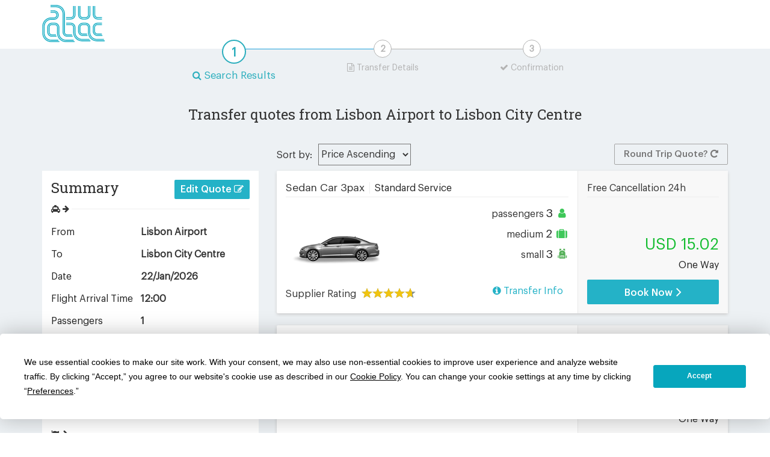

--- FILE ---
content_type: text/html; charset=utf-8
request_url: https://airportstaxitransfers.com/transportation/taxibookings/Transfer-from-Lisbon-Airport-to-Lisbon-City-Centre
body_size: 75051
content:
<!DOCTYPE html>
<!--[if lt IE 7]>      <html lang="en-UK" class="no-js lt-ie9 lt-ie8 lt-ie7"> <![endif]-->
<!--[if IE 7]>         <html lang="en-UK" class="no-js lt-ie9 lt-ie8"> <![endif]-->
<!--[if IE 8]>         <html lang="en-UK" class="no-js lt-ie9"> <![endif]-->
<!--[if IE 9]>         <html lang="en-UK" class="no-js lt-ie10"> <![endif]-->
<!--[if gt IE 10]><!--> <html lang="en-UK" class="no-js"> <!--<![endif]-->
<head><script>(function(w,i,g){w[g]=w[g]||[];if(typeof w[g].push=='function')w[g].push(i)})
(window,'GTM-WWQQDXX','google_tags_first_party');</script><script>(function(w,d,s,l){w[l]=w[l]||[];(function(){w[l].push(arguments);})('set', 'developer_id.dYzg1YT', true);
		w[l].push({'gtm.start':new Date().getTime(),event:'gtm.js'});var f=d.getElementsByTagName(s)[0],
		j=d.createElement(s);j.async=true;j.src='/metrics/';
		f.parentNode.insertBefore(j,f);
		})(window,document,'script','dataLayer');</script>
    <script async type="text/javascript" src="https://app.termly.io/resource-blocker/12991439-eaad-4072-b0fa-1b7f7a307eb6?autoBlock=off" ></script>
	<meta charset="utf-8">
	<meta http-equiv="X-UA-Compatible" content="IE=edge">
    <meta name="viewport" content="width=device-width, initial-scale=1" />
            <title>Taxi Transfers from Lisbon Airport to Lisbon City Centre - Airports Taxi Transfers</title>
    	<meta name="keywords" content="Lisbon Airport to Lisbon City Centre transfers, Lisbon Airport to Lisbon City Centre taxi, transfer from Lisbon Airport to Lisbon City Centre, taxi from Lisbon Airport to Lisbon City Centre, Lisbon tours, low cost transfer from Lisbon Airport to Lisbon City Centre, transportation from Lisbon Airport to Lisbon City Centre, Lisbon Airport to Lisbon City Centre shuttle, cruise port transfer, how to get from Lisbon Airport to Lisbon City Centre, Lisbon Airport to Lisbon City Centre, Lisbon taxi, Lisbon transfer  ">
	<meta name="description" content="Taxi from Lisbon Airport to Lisbon City Centre at Guaranteed Low prices from Airports Taxi Transfers. Transfers from Lisbon Airport to Lisbon City Centre with a shuttle, private sedan car, minibus and bus vehicles. Hire by the hour and Lisbon tours available. ">
    <base href="/">

    <link type="text/css" href="/assets/css/new/bootstrap.min.css" rel="stylesheet" /><link type="text/css" href="/assets/css/main-theme.css" rel="stylesheet" /><link type="text/css" href="/assets/css/reservations-theme.css?v=1.1.5" rel="stylesheet" /><link type="text/css" href="/assets/css/new/page-theme.css" rel="stylesheet" />
<!--<link rel="stylesheet" type="text/css" href="/assets/css/new/media768.min.css" media="(max-width:768px)">-->
<!--<link rel="stylesheet" type="text/css" href="/assets/css/new/media992.min.css" media="(max-width:992px)">-->

<link rel="preconnect" href="https://translate.googleapis.com">
<link rel="preconnect" href="https://fonts.googleapis.com">
<link rel="preconnect" href="https://www.gstatic.com">
<!--<link rel="preconnect" href="https://beacon-v2.helpscout.net">-->
<link rel="preconnect" href="https://api-cache.reviews.co.uk">
<link rel="preconnect" href="https://api.reviews.co.uk">
<link rel="preconnect" href="https://d3hb14vkzrxvla.cloudfront.net">
<link rel="preconnect" href="https://www.google-analytics.com">
<link rel="preconnect" href="https://www.googletagmanager.com">
<link rel="preconnect" href="https://www.googleadservices.com">
<link rel="preconnect" href="https://googleads.g.doubleclick.net">

<link rel="stylesheet" type="text/css" href="/assets/css/new/styles_print.css" media="print">    
<!-- echo HTML::script(Kohana::config('jsconfig.scripts-base')); -->
<script>
    /*! jQuery v3.4.1 | (c) JS Foundation and other contributors | jquery.org/license */
    !function(e,t){"use strict";"object"==typeof module&&"object"==typeof module.exports?module.exports=e.document?t(e,!0):function(e){if(!e.document)throw new Error("jQuery requires a window with a document");return t(e)}:t(e)}("undefined"!=typeof window?window:this,function(C,e){"use strict";var t=[],E=C.document,r=Object.getPrototypeOf,s=t.slice,g=t.concat,u=t.push,i=t.indexOf,n={},o=n.toString,v=n.hasOwnProperty,a=v.toString,l=a.call(Object),y={},m=function(e){return"function"==typeof e&&"number"!=typeof e.nodeType},x=function(e){return null!=e&&e===e.window},c={type:!0,src:!0,nonce:!0,noModule:!0};function b(e,t,n){var r,i,o=(n=n||E).createElement("script");if(o.text=e,t)for(r in c)(i=t[r]||t.getAttribute&&t.getAttribute(r))&&o.setAttribute(r,i);n.head.appendChild(o).parentNode.removeChild(o)}function w(e){return null==e?e+"":"object"==typeof e||"function"==typeof e?n[o.call(e)]||"object":typeof e}var f="3.4.1",k=function(e,t){return new k.fn.init(e,t)},p=/^[\s\uFEFF\xA0]+|[\s\uFEFF\xA0]+$/g;function d(e){var t=!!e&&"length"in e&&e.length,n=w(e);return!m(e)&&!x(e)&&("array"===n||0===t||"number"==typeof t&&0<t&&t-1 in e)}k.fn=k.prototype={jquery:f,constructor:k,length:0,toArray:function(){return s.call(this)},get:function(e){return null==e?s.call(this):e<0?this[e+this.length]:this[e]},pushStack:function(e){var t=k.merge(this.constructor(),e);return t.prevObject=this,t},each:function(e){return k.each(this,e)},map:function(n){return this.pushStack(k.map(this,function(e,t){return n.call(e,t,e)}))},slice:function(){return this.pushStack(s.apply(this,arguments))},first:function(){return this.eq(0)},last:function(){return this.eq(-1)},eq:function(e){var t=this.length,n=+e+(e<0?t:0);return this.pushStack(0<=n&&n<t?[this[n]]:[])},end:function(){return this.prevObject||this.constructor()},push:u,sort:t.sort,splice:t.splice},k.extend=k.fn.extend=function(){var e,t,n,r,i,o,a=arguments[0]||{},s=1,u=arguments.length,l=!1;for("boolean"==typeof a&&(l=a,a=arguments[s]||{},s++),"object"==typeof a||m(a)||(a={}),s===u&&(a=this,s--);s<u;s++)if(null!=(e=arguments[s]))for(t in e)r=e[t],"__proto__"!==t&&a!==r&&(l&&r&&(k.isPlainObject(r)||(i=Array.isArray(r)))?(n=a[t],o=i&&!Array.isArray(n)?[]:i||k.isPlainObject(n)?n:{},i=!1,a[t]=k.extend(l,o,r)):void 0!==r&&(a[t]=r));return a},k.extend({expando:"jQuery"+(f+Math.random()).replace(/\D/g,""),isReady:!0,error:function(e){throw new Error(e)},noop:function(){},isPlainObject:function(e){var t,n;return!(!e||"[object Object]"!==o.call(e))&&(!(t=r(e))||"function"==typeof(n=v.call(t,"constructor")&&t.constructor)&&a.call(n)===l)},isEmptyObject:function(e){var t;for(t in e)return!1;return!0},globalEval:function(e,t){b(e,{nonce:t&&t.nonce})},each:function(e,t){var n,r=0;if(d(e)){for(n=e.length;r<n;r++)if(!1===t.call(e[r],r,e[r]))break}else for(r in e)if(!1===t.call(e[r],r,e[r]))break;return e},trim:function(e){return null==e?"":(e+"").replace(p,"")},makeArray:function(e,t){var n=t||[];return null!=e&&(d(Object(e))?k.merge(n,"string"==typeof e?[e]:e):u.call(n,e)),n},inArray:function(e,t,n){return null==t?-1:i.call(t,e,n)},merge:function(e,t){for(var n=+t.length,r=0,i=e.length;r<n;r++)e[i++]=t[r];return e.length=i,e},grep:function(e,t,n){for(var r=[],i=0,o=e.length,a=!n;i<o;i++)!t(e[i],i)!==a&&r.push(e[i]);return r},map:function(e,t,n){var r,i,o=0,a=[];if(d(e))for(r=e.length;o<r;o++)null!=(i=t(e[o],o,n))&&a.push(i);else for(o in e)null!=(i=t(e[o],o,n))&&a.push(i);return g.apply([],a)},guid:1,support:y}),"function"==typeof Symbol&&(k.fn[Symbol.iterator]=t[Symbol.iterator]),k.each("Boolean Number String Function Array Date RegExp Object Error Symbol".split(" "),function(e,t){n["[object "+t+"]"]=t.toLowerCase()});var h=function(n){var e,d,b,o,i,h,f,g,w,u,l,T,C,a,E,v,s,c,y,k="sizzle"+1*new Date,m=n.document,S=0,r=0,p=ue(),x=ue(),N=ue(),A=ue(),D=function(e,t){return e===t&&(l=!0),0},j={}.hasOwnProperty,t=[],q=t.pop,L=t.push,H=t.push,O=t.slice,P=function(e,t){for(var n=0,r=e.length;n<r;n++)if(e[n]===t)return n;return-1},R="checked|selected|async|autofocus|autoplay|controls|defer|disabled|hidden|ismap|loop|multiple|open|readonly|required|scoped",M="[\\x20\\t\\r\\n\\f]",I="(?:\\\\.|[\\w-]|[^\0-\\xa0])+",W="\\["+M+"*("+I+")(?:"+M+"*([*^$|!~]?=)"+M+"*(?:'((?:\\\\.|[^\\\\'])*)'|\"((?:\\\\.|[^\\\\\"])*)\"|("+I+"))|)"+M+"*\\]",$=":("+I+")(?:\\((('((?:\\\\.|[^\\\\'])*)'|\"((?:\\\\.|[^\\\\\"])*)\")|((?:\\\\.|[^\\\\()[\\]]|"+W+")*)|.*)\\)|)",F=new RegExp(M+"+","g"),B=new RegExp("^"+M+"+|((?:^|[^\\\\])(?:\\\\.)*)"+M+"+$","g"),_=new RegExp("^"+M+"*,"+M+"*"),z=new RegExp("^"+M+"*([>+~]|"+M+")"+M+"*"),U=new RegExp(M+"|>"),X=new RegExp($),V=new RegExp("^"+I+"$"),G={ID:new RegExp("^#("+I+")"),CLASS:new RegExp("^\\.("+I+")"),TAG:new RegExp("^("+I+"|[*])"),ATTR:new RegExp("^"+W),PSEUDO:new RegExp("^"+$),CHILD:new RegExp("^:(only|first|last|nth|nth-last)-(child|of-type)(?:\\("+M+"*(even|odd|(([+-]|)(\\d*)n|)"+M+"*(?:([+-]|)"+M+"*(\\d+)|))"+M+"*\\)|)","i"),bool:new RegExp("^(?:"+R+")$","i"),needsContext:new RegExp("^"+M+"*[>+~]|:(even|odd|eq|gt|lt|nth|first|last)(?:\\("+M+"*((?:-\\d)?\\d*)"+M+"*\\)|)(?=[^-]|$)","i")},Y=/HTML$/i,Q=/^(?:input|select|textarea|button)$/i,J=/^h\d$/i,K=/^[^{]+\{\s*\[native \w/,Z=/^(?:#([\w-]+)|(\w+)|\.([\w-]+))$/,ee=/[+~]/,te=new RegExp("\\\\([\\da-f]{1,6}"+M+"?|("+M+")|.)","ig"),ne=function(e,t,n){var r="0x"+t-65536;return r!=r||n?t:r<0?String.fromCharCode(r+65536):String.fromCharCode(r>>10|55296,1023&r|56320)},re=/([\0-\x1f\x7f]|^-?\d)|^-$|[^\0-\x1f\x7f-\uFFFF\w-]/g,ie=function(e,t){return t?"\0"===e?"\ufffd":e.slice(0,-1)+"\\"+e.charCodeAt(e.length-1).toString(16)+" ":"\\"+e},oe=function(){T()},ae=be(function(e){return!0===e.disabled&&"fieldset"===e.nodeName.toLowerCase()},{dir:"parentNode",next:"legend"});try{H.apply(t=O.call(m.childNodes),m.childNodes),t[m.childNodes.length].nodeType}catch(e){H={apply:t.length?function(e,t){L.apply(e,O.call(t))}:function(e,t){var n=e.length,r=0;while(e[n++]=t[r++]);e.length=n-1}}}function se(t,e,n,r){var i,o,a,s,u,l,c,f=e&&e.ownerDocument,p=e?e.nodeType:9;if(n=n||[],"string"!=typeof t||!t||1!==p&&9!==p&&11!==p)return n;if(!r&&((e?e.ownerDocument||e:m)!==C&&T(e),e=e||C,E)){if(11!==p&&(u=Z.exec(t)))if(i=u[1]){if(9===p){if(!(a=e.getElementById(i)))return n;if(a.id===i)return n.push(a),n}else if(f&&(a=f.getElementById(i))&&y(e,a)&&a.id===i)return n.push(a),n}else{if(u[2])return H.apply(n,e.getElementsByTagName(t)),n;if((i=u[3])&&d.getElementsByClassName&&e.getElementsByClassName)return H.apply(n,e.getElementsByClassName(i)),n}if(d.qsa&&!A[t+" "]&&(!v||!v.test(t))&&(1!==p||"object"!==e.nodeName.toLowerCase())){if(c=t,f=e,1===p&&U.test(t)){(s=e.getAttribute("id"))?s=s.replace(re,ie):e.setAttribute("id",s=k),o=(l=h(t)).length;while(o--)l[o]="#"+s+" "+xe(l[o]);c=l.join(","),f=ee.test(t)&&ye(e.parentNode)||e}try{return H.apply(n,f.querySelectorAll(c)),n}catch(e){A(t,!0)}finally{s===k&&e.removeAttribute("id")}}}return g(t.replace(B,"$1"),e,n,r)}function ue(){var r=[];return function e(t,n){return r.push(t+" ")>b.cacheLength&&delete e[r.shift()],e[t+" "]=n}}function le(e){return e[k]=!0,e}function ce(e){var t=C.createElement("fieldset");try{return!!e(t)}catch(e){return!1}finally{t.parentNode&&t.parentNode.removeChild(t),t=null}}function fe(e,t){var n=e.split("|"),r=n.length;while(r--)b.attrHandle[n[r]]=t}function pe(e,t){var n=t&&e,r=n&&1===e.nodeType&&1===t.nodeType&&e.sourceIndex-t.sourceIndex;if(r)return r;if(n)while(n=n.nextSibling)if(n===t)return-1;return e?1:-1}function de(t){return function(e){return"input"===e.nodeName.toLowerCase()&&e.type===t}}function he(n){return function(e){var t=e.nodeName.toLowerCase();return("input"===t||"button"===t)&&e.type===n}}function ge(t){return function(e){return"form"in e?e.parentNode&&!1===e.disabled?"label"in e?"label"in e.parentNode?e.parentNode.disabled===t:e.disabled===t:e.isDisabled===t||e.isDisabled!==!t&&ae(e)===t:e.disabled===t:"label"in e&&e.disabled===t}}function ve(a){return le(function(o){return o=+o,le(function(e,t){var n,r=a([],e.length,o),i=r.length;while(i--)e[n=r[i]]&&(e[n]=!(t[n]=e[n]))})})}function ye(e){return e&&"undefined"!=typeof e.getElementsByTagName&&e}for(e in d=se.support={},i=se.isXML=function(e){var t=e.namespaceURI,n=(e.ownerDocument||e).documentElement;return!Y.test(t||n&&n.nodeName||"HTML")},T=se.setDocument=function(e){var t,n,r=e?e.ownerDocument||e:m;return r!==C&&9===r.nodeType&&r.documentElement&&(a=(C=r).documentElement,E=!i(C),m!==C&&(n=C.defaultView)&&n.top!==n&&(n.addEventListener?n.addEventListener("unload",oe,!1):n.attachEvent&&n.attachEvent("onunload",oe)),d.attributes=ce(function(e){return e.className="i",!e.getAttribute("className")}),d.getElementsByTagName=ce(function(e){return e.appendChild(C.createComment("")),!e.getElementsByTagName("*").length}),d.getElementsByClassName=K.test(C.getElementsByClassName),d.getById=ce(function(e){return a.appendChild(e).id=k,!C.getElementsByName||!C.getElementsByName(k).length}),d.getById?(b.filter.ID=function(e){var t=e.replace(te,ne);return function(e){return e.getAttribute("id")===t}},b.find.ID=function(e,t){if("undefined"!=typeof t.getElementById&&E){var n=t.getElementById(e);return n?[n]:[]}}):(b.filter.ID=function(e){var n=e.replace(te,ne);return function(e){var t="undefined"!=typeof e.getAttributeNode&&e.getAttributeNode("id");return t&&t.value===n}},b.find.ID=function(e,t){if("undefined"!=typeof t.getElementById&&E){var n,r,i,o=t.getElementById(e);if(o){if((n=o.getAttributeNode("id"))&&n.value===e)return[o];i=t.getElementsByName(e),r=0;while(o=i[r++])if((n=o.getAttributeNode("id"))&&n.value===e)return[o]}return[]}}),b.find.TAG=d.getElementsByTagName?function(e,t){return"undefined"!=typeof t.getElementsByTagName?t.getElementsByTagName(e):d.qsa?t.querySelectorAll(e):void 0}:function(e,t){var n,r=[],i=0,o=t.getElementsByTagName(e);if("*"===e){while(n=o[i++])1===n.nodeType&&r.push(n);return r}return o},b.find.CLASS=d.getElementsByClassName&&function(e,t){if("undefined"!=typeof t.getElementsByClassName&&E)return t.getElementsByClassName(e)},s=[],v=[],(d.qsa=K.test(C.querySelectorAll))&&(ce(function(e){a.appendChild(e).innerHTML="<a id='"+k+"'></a><select id='"+k+"-\r\\' msallowcapture=''><option selected=''></option></select>",e.querySelectorAll("[msallowcapture^='']").length&&v.push("[*^$]="+M+"*(?:''|\"\")"),e.querySelectorAll("[selected]").length||v.push("\\["+M+"*(?:value|"+R+")"),e.querySelectorAll("[id~="+k+"-]").length||v.push("~="),e.querySelectorAll(":checked").length||v.push(":checked"),e.querySelectorAll("a#"+k+"+*").length||v.push(".#.+[+~]")}),ce(function(e){e.innerHTML="<a href='' disabled='disabled'></a><select disabled='disabled'><option/></select>";var t=C.createElement("input");t.setAttribute("type","hidden"),e.appendChild(t).setAttribute("name","D"),e.querySelectorAll("[name=d]").length&&v.push("name"+M+"*[*^$|!~]?="),2!==e.querySelectorAll(":enabled").length&&v.push(":enabled",":disabled"),a.appendChild(e).disabled=!0,2!==e.querySelectorAll(":disabled").length&&v.push(":enabled",":disabled"),e.querySelectorAll("*,:x"),v.push(",.*:")})),(d.matchesSelector=K.test(c=a.matches||a.webkitMatchesSelector||a.mozMatchesSelector||a.oMatchesSelector||a.msMatchesSelector))&&ce(function(e){d.disconnectedMatch=c.call(e,"*"),c.call(e,"[s!='']:x"),s.push("!=",$)}),v=v.length&&new RegExp(v.join("|")),s=s.length&&new RegExp(s.join("|")),t=K.test(a.compareDocumentPosition),y=t||K.test(a.contains)?function(e,t){var n=9===e.nodeType?e.documentElement:e,r=t&&t.parentNode;return e===r||!(!r||1!==r.nodeType||!(n.contains?n.contains(r):e.compareDocumentPosition&&16&e.compareDocumentPosition(r)))}:function(e,t){if(t)while(t=t.parentNode)if(t===e)return!0;return!1},D=t?function(e,t){if(e===t)return l=!0,0;var n=!e.compareDocumentPosition-!t.compareDocumentPosition;return n||(1&(n=(e.ownerDocument||e)===(t.ownerDocument||t)?e.compareDocumentPosition(t):1)||!d.sortDetached&&t.compareDocumentPosition(e)===n?e===C||e.ownerDocument===m&&y(m,e)?-1:t===C||t.ownerDocument===m&&y(m,t)?1:u?P(u,e)-P(u,t):0:4&n?-1:1)}:function(e,t){if(e===t)return l=!0,0;var n,r=0,i=e.parentNode,o=t.parentNode,a=[e],s=[t];if(!i||!o)return e===C?-1:t===C?1:i?-1:o?1:u?P(u,e)-P(u,t):0;if(i===o)return pe(e,t);n=e;while(n=n.parentNode)a.unshift(n);n=t;while(n=n.parentNode)s.unshift(n);while(a[r]===s[r])r++;return r?pe(a[r],s[r]):a[r]===m?-1:s[r]===m?1:0}),C},se.matches=function(e,t){return se(e,null,null,t)},se.matchesSelector=function(e,t){if((e.ownerDocument||e)!==C&&T(e),d.matchesSelector&&E&&!A[t+" "]&&(!s||!s.test(t))&&(!v||!v.test(t)))try{var n=c.call(e,t);if(n||d.disconnectedMatch||e.document&&11!==e.document.nodeType)return n}catch(e){A(t,!0)}return 0<se(t,C,null,[e]).length},se.contains=function(e,t){return(e.ownerDocument||e)!==C&&T(e),y(e,t)},se.attr=function(e,t){(e.ownerDocument||e)!==C&&T(e);var n=b.attrHandle[t.toLowerCase()],r=n&&j.call(b.attrHandle,t.toLowerCase())?n(e,t,!E):void 0;return void 0!==r?r:d.attributes||!E?e.getAttribute(t):(r=e.getAttributeNode(t))&&r.specified?r.value:null},se.escape=function(e){return(e+"").replace(re,ie)},se.error=function(e){throw new Error("Syntax error, unrecognized expression: "+e)},se.uniqueSort=function(e){var t,n=[],r=0,i=0;if(l=!d.detectDuplicates,u=!d.sortStable&&e.slice(0),e.sort(D),l){while(t=e[i++])t===e[i]&&(r=n.push(i));while(r--)e.splice(n[r],1)}return u=null,e},o=se.getText=function(e){var t,n="",r=0,i=e.nodeType;if(i){if(1===i||9===i||11===i){if("string"==typeof e.textContent)return e.textContent;for(e=e.firstChild;e;e=e.nextSibling)n+=o(e)}else if(3===i||4===i)return e.nodeValue}else while(t=e[r++])n+=o(t);return n},(b=se.selectors={cacheLength:50,createPseudo:le,match:G,attrHandle:{},find:{},relative:{">":{dir:"parentNode",first:!0}," ":{dir:"parentNode"},"+":{dir:"previousSibling",first:!0},"~":{dir:"previousSibling"}},preFilter:{ATTR:function(e){return e[1]=e[1].replace(te,ne),e[3]=(e[3]||e[4]||e[5]||"").replace(te,ne),"~="===e[2]&&(e[3]=" "+e[3]+" "),e.slice(0,4)},CHILD:function(e){return e[1]=e[1].toLowerCase(),"nth"===e[1].slice(0,3)?(e[3]||se.error(e[0]),e[4]=+(e[4]?e[5]+(e[6]||1):2*("even"===e[3]||"odd"===e[3])),e[5]=+(e[7]+e[8]||"odd"===e[3])):e[3]&&se.error(e[0]),e},PSEUDO:function(e){var t,n=!e[6]&&e[2];return G.CHILD.test(e[0])?null:(e[3]?e[2]=e[4]||e[5]||"":n&&X.test(n)&&(t=h(n,!0))&&(t=n.indexOf(")",n.length-t)-n.length)&&(e[0]=e[0].slice(0,t),e[2]=n.slice(0,t)),e.slice(0,3))}},filter:{TAG:function(e){var t=e.replace(te,ne).toLowerCase();return"*"===e?function(){return!0}:function(e){return e.nodeName&&e.nodeName.toLowerCase()===t}},CLASS:function(e){var t=p[e+" "];return t||(t=new RegExp("(^|"+M+")"+e+"("+M+"|$)"))&&p(e,function(e){return t.test("string"==typeof e.className&&e.className||"undefined"!=typeof e.getAttribute&&e.getAttribute("class")||"")})},ATTR:function(n,r,i){return function(e){var t=se.attr(e,n);return null==t?"!="===r:!r||(t+="","="===r?t===i:"!="===r?t!==i:"^="===r?i&&0===t.indexOf(i):"*="===r?i&&-1<t.indexOf(i):"$="===r?i&&t.slice(-i.length)===i:"~="===r?-1<(" "+t.replace(F," ")+" ").indexOf(i):"|="===r&&(t===i||t.slice(0,i.length+1)===i+"-"))}},CHILD:function(h,e,t,g,v){var y="nth"!==h.slice(0,3),m="last"!==h.slice(-4),x="of-type"===e;return 1===g&&0===v?function(e){return!!e.parentNode}:function(e,t,n){var r,i,o,a,s,u,l=y!==m?"nextSibling":"previousSibling",c=e.parentNode,f=x&&e.nodeName.toLowerCase(),p=!n&&!x,d=!1;if(c){if(y){while(l){a=e;while(a=a[l])if(x?a.nodeName.toLowerCase()===f:1===a.nodeType)return!1;u=l="only"===h&&!u&&"nextSibling"}return!0}if(u=[m?c.firstChild:c.lastChild],m&&p){d=(s=(r=(i=(o=(a=c)[k]||(a[k]={}))[a.uniqueID]||(o[a.uniqueID]={}))[h]||[])[0]===S&&r[1])&&r[2],a=s&&c.childNodes[s];while(a=++s&&a&&a[l]||(d=s=0)||u.pop())if(1===a.nodeType&&++d&&a===e){i[h]=[S,s,d];break}}else if(p&&(d=s=(r=(i=(o=(a=e)[k]||(a[k]={}))[a.uniqueID]||(o[a.uniqueID]={}))[h]||[])[0]===S&&r[1]),!1===d)while(a=++s&&a&&a[l]||(d=s=0)||u.pop())if((x?a.nodeName.toLowerCase()===f:1===a.nodeType)&&++d&&(p&&((i=(o=a[k]||(a[k]={}))[a.uniqueID]||(o[a.uniqueID]={}))[h]=[S,d]),a===e))break;return(d-=v)===g||d%g==0&&0<=d/g}}},PSEUDO:function(e,o){var t,a=b.pseudos[e]||b.setFilters[e.toLowerCase()]||se.error("unsupported pseudo: "+e);return a[k]?a(o):1<a.length?(t=[e,e,"",o],b.setFilters.hasOwnProperty(e.toLowerCase())?le(function(e,t){var n,r=a(e,o),i=r.length;while(i--)e[n=P(e,r[i])]=!(t[n]=r[i])}):function(e){return a(e,0,t)}):a}},pseudos:{not:le(function(e){var r=[],i=[],s=f(e.replace(B,"$1"));return s[k]?le(function(e,t,n,r){var i,o=s(e,null,r,[]),a=e.length;while(a--)(i=o[a])&&(e[a]=!(t[a]=i))}):function(e,t,n){return r[0]=e,s(r,null,n,i),r[0]=null,!i.pop()}}),has:le(function(t){return function(e){return 0<se(t,e).length}}),contains:le(function(t){return t=t.replace(te,ne),function(e){return-1<(e.textContent||o(e)).indexOf(t)}}),lang:le(function(n){return V.test(n||"")||se.error("unsupported lang: "+n),n=n.replace(te,ne).toLowerCase(),function(e){var t;do{if(t=E?e.lang:e.getAttribute("xml:lang")||e.getAttribute("lang"))return(t=t.toLowerCase())===n||0===t.indexOf(n+"-")}while((e=e.parentNode)&&1===e.nodeType);return!1}}),target:function(e){var t=n.location&&n.location.hash;return t&&t.slice(1)===e.id},root:function(e){return e===a},focus:function(e){return e===C.activeElement&&(!C.hasFocus||C.hasFocus())&&!!(e.type||e.href||~e.tabIndex)},enabled:ge(!1),disabled:ge(!0),checked:function(e){var t=e.nodeName.toLowerCase();return"input"===t&&!!e.checked||"option"===t&&!!e.selected},selected:function(e){return e.parentNode&&e.parentNode.selectedIndex,!0===e.selected},empty:function(e){for(e=e.firstChild;e;e=e.nextSibling)if(e.nodeType<6)return!1;return!0},parent:function(e){return!b.pseudos.empty(e)},header:function(e){return J.test(e.nodeName)},input:function(e){return Q.test(e.nodeName)},button:function(e){var t=e.nodeName.toLowerCase();return"input"===t&&"button"===e.type||"button"===t},text:function(e){var t;return"input"===e.nodeName.toLowerCase()&&"text"===e.type&&(null==(t=e.getAttribute("type"))||"text"===t.toLowerCase())},first:ve(function(){return[0]}),last:ve(function(e,t){return[t-1]}),eq:ve(function(e,t,n){return[n<0?n+t:n]}),even:ve(function(e,t){for(var n=0;n<t;n+=2)e.push(n);return e}),odd:ve(function(e,t){for(var n=1;n<t;n+=2)e.push(n);return e}),lt:ve(function(e,t,n){for(var r=n<0?n+t:t<n?t:n;0<=--r;)e.push(r);return e}),gt:ve(function(e,t,n){for(var r=n<0?n+t:n;++r<t;)e.push(r);return e})}}).pseudos.nth=b.pseudos.eq,{radio:!0,checkbox:!0,file:!0,password:!0,image:!0})b.pseudos[e]=de(e);for(e in{submit:!0,reset:!0})b.pseudos[e]=he(e);function me(){}function xe(e){for(var t=0,n=e.length,r="";t<n;t++)r+=e[t].value;return r}function be(s,e,t){var u=e.dir,l=e.next,c=l||u,f=t&&"parentNode"===c,p=r++;return e.first?function(e,t,n){while(e=e[u])if(1===e.nodeType||f)return s(e,t,n);return!1}:function(e,t,n){var r,i,o,a=[S,p];if(n){while(e=e[u])if((1===e.nodeType||f)&&s(e,t,n))return!0}else while(e=e[u])if(1===e.nodeType||f)if(i=(o=e[k]||(e[k]={}))[e.uniqueID]||(o[e.uniqueID]={}),l&&l===e.nodeName.toLowerCase())e=e[u]||e;else{if((r=i[c])&&r[0]===S&&r[1]===p)return a[2]=r[2];if((i[c]=a)[2]=s(e,t,n))return!0}return!1}}function we(i){return 1<i.length?function(e,t,n){var r=i.length;while(r--)if(!i[r](e,t,n))return!1;return!0}:i[0]}function Te(e,t,n,r,i){for(var o,a=[],s=0,u=e.length,l=null!=t;s<u;s++)(o=e[s])&&(n&&!n(o,r,i)||(a.push(o),l&&t.push(s)));return a}function Ce(d,h,g,v,y,e){return v&&!v[k]&&(v=Ce(v)),y&&!y[k]&&(y=Ce(y,e)),le(function(e,t,n,r){var i,o,a,s=[],u=[],l=t.length,c=e||function(e,t,n){for(var r=0,i=t.length;r<i;r++)se(e,t[r],n);return n}(h||"*",n.nodeType?[n]:n,[]),f=!d||!e&&h?c:Te(c,s,d,n,r),p=g?y||(e?d:l||v)?[]:t:f;if(g&&g(f,p,n,r),v){i=Te(p,u),v(i,[],n,r),o=i.length;while(o--)(a=i[o])&&(p[u[o]]=!(f[u[o]]=a))}if(e){if(y||d){if(y){i=[],o=p.length;while(o--)(a=p[o])&&i.push(f[o]=a);y(null,p=[],i,r)}o=p.length;while(o--)(a=p[o])&&-1<(i=y?P(e,a):s[o])&&(e[i]=!(t[i]=a))}}else p=Te(p===t?p.splice(l,p.length):p),y?y(null,t,p,r):H.apply(t,p)})}function Ee(e){for(var i,t,n,r=e.length,o=b.relative[e[0].type],a=o||b.relative[" "],s=o?1:0,u=be(function(e){return e===i},a,!0),l=be(function(e){return-1<P(i,e)},a,!0),c=[function(e,t,n){var r=!o&&(n||t!==w)||((i=t).nodeType?u(e,t,n):l(e,t,n));return i=null,r}];s<r;s++)if(t=b.relative[e[s].type])c=[be(we(c),t)];else{if((t=b.filter[e[s].type].apply(null,e[s].matches))[k]){for(n=++s;n<r;n++)if(b.relative[e[n].type])break;return Ce(1<s&&we(c),1<s&&xe(e.slice(0,s-1).concat({value:" "===e[s-2].type?"*":""})).replace(B,"$1"),t,s<n&&Ee(e.slice(s,n)),n<r&&Ee(e=e.slice(n)),n<r&&xe(e))}c.push(t)}return we(c)}return me.prototype=b.filters=b.pseudos,b.setFilters=new me,h=se.tokenize=function(e,t){var n,r,i,o,a,s,u,l=x[e+" "];if(l)return t?0:l.slice(0);a=e,s=[],u=b.preFilter;while(a){for(o in n&&!(r=_.exec(a))||(r&&(a=a.slice(r[0].length)||a),s.push(i=[])),n=!1,(r=z.exec(a))&&(n=r.shift(),i.push({value:n,type:r[0].replace(B," ")}),a=a.slice(n.length)),b.filter)!(r=G[o].exec(a))||u[o]&&!(r=u[o](r))||(n=r.shift(),i.push({value:n,type:o,matches:r}),a=a.slice(n.length));if(!n)break}return t?a.length:a?se.error(e):x(e,s).slice(0)},f=se.compile=function(e,t){var n,v,y,m,x,r,i=[],o=[],a=N[e+" "];if(!a){t||(t=h(e)),n=t.length;while(n--)(a=Ee(t[n]))[k]?i.push(a):o.push(a);(a=N(e,(v=o,m=0<(y=i).length,x=0<v.length,r=function(e,t,n,r,i){var o,a,s,u=0,l="0",c=e&&[],f=[],p=w,d=e||x&&b.find.TAG("*",i),h=S+=null==p?1:Math.random()||.1,g=d.length;for(i&&(w=t===C||t||i);l!==g&&null!=(o=d[l]);l++){if(x&&o){a=0,t||o.ownerDocument===C||(T(o),n=!E);while(s=v[a++])if(s(o,t||C,n)){r.push(o);break}i&&(S=h)}m&&((o=!s&&o)&&u--,e&&c.push(o))}if(u+=l,m&&l!==u){a=0;while(s=y[a++])s(c,f,t,n);if(e){if(0<u)while(l--)c[l]||f[l]||(f[l]=q.call(r));f=Te(f)}H.apply(r,f),i&&!e&&0<f.length&&1<u+y.length&&se.uniqueSort(r)}return i&&(S=h,w=p),c},m?le(r):r))).selector=e}return a},g=se.select=function(e,t,n,r){var i,o,a,s,u,l="function"==typeof e&&e,c=!r&&h(e=l.selector||e);if(n=n||[],1===c.length){if(2<(o=c[0]=c[0].slice(0)).length&&"ID"===(a=o[0]).type&&9===t.nodeType&&E&&b.relative[o[1].type]){if(!(t=(b.find.ID(a.matches[0].replace(te,ne),t)||[])[0]))return n;l&&(t=t.parentNode),e=e.slice(o.shift().value.length)}i=G.needsContext.test(e)?0:o.length;while(i--){if(a=o[i],b.relative[s=a.type])break;if((u=b.find[s])&&(r=u(a.matches[0].replace(te,ne),ee.test(o[0].type)&&ye(t.parentNode)||t))){if(o.splice(i,1),!(e=r.length&&xe(o)))return H.apply(n,r),n;break}}}return(l||f(e,c))(r,t,!E,n,!t||ee.test(e)&&ye(t.parentNode)||t),n},d.sortStable=k.split("").sort(D).join("")===k,d.detectDuplicates=!!l,T(),d.sortDetached=ce(function(e){return 1&e.compareDocumentPosition(C.createElement("fieldset"))}),ce(function(e){return e.innerHTML="<a href='#'></a>","#"===e.firstChild.getAttribute("href")})||fe("type|href|height|width",function(e,t,n){if(!n)return e.getAttribute(t,"type"===t.toLowerCase()?1:2)}),d.attributes&&ce(function(e){return e.innerHTML="<input/>",e.firstChild.setAttribute("value",""),""===e.firstChild.getAttribute("value")})||fe("value",function(e,t,n){if(!n&&"input"===e.nodeName.toLowerCase())return e.defaultValue}),ce(function(e){return null==e.getAttribute("disabled")})||fe(R,function(e,t,n){var r;if(!n)return!0===e[t]?t.toLowerCase():(r=e.getAttributeNode(t))&&r.specified?r.value:null}),se}(C);k.find=h,k.expr=h.selectors,k.expr[":"]=k.expr.pseudos,k.uniqueSort=k.unique=h.uniqueSort,k.text=h.getText,k.isXMLDoc=h.isXML,k.contains=h.contains,k.escapeSelector=h.escape;var T=function(e,t,n){var r=[],i=void 0!==n;while((e=e[t])&&9!==e.nodeType)if(1===e.nodeType){if(i&&k(e).is(n))break;r.push(e)}return r},S=function(e,t){for(var n=[];e;e=e.nextSibling)1===e.nodeType&&e!==t&&n.push(e);return n},N=k.expr.match.needsContext;function A(e,t){return e.nodeName&&e.nodeName.toLowerCase()===t.toLowerCase()}var D=/^<([a-z][^\/\0>:\x20\t\r\n\f]*)[\x20\t\r\n\f]*\/?>(?:<\/\1>|)$/i;function j(e,n,r){return m(n)?k.grep(e,function(e,t){return!!n.call(e,t,e)!==r}):n.nodeType?k.grep(e,function(e){return e===n!==r}):"string"!=typeof n?k.grep(e,function(e){return-1<i.call(n,e)!==r}):k.filter(n,e,r)}k.filter=function(e,t,n){var r=t[0];return n&&(e=":not("+e+")"),1===t.length&&1===r.nodeType?k.find.matchesSelector(r,e)?[r]:[]:k.find.matches(e,k.grep(t,function(e){return 1===e.nodeType}))},k.fn.extend({find:function(e){var t,n,r=this.length,i=this;if("string"!=typeof e)return this.pushStack(k(e).filter(function(){for(t=0;t<r;t++)if(k.contains(i[t],this))return!0}));for(n=this.pushStack([]),t=0;t<r;t++)k.find(e,i[t],n);return 1<r?k.uniqueSort(n):n},filter:function(e){return this.pushStack(j(this,e||[],!1))},not:function(e){return this.pushStack(j(this,e||[],!0))},is:function(e){return!!j(this,"string"==typeof e&&N.test(e)?k(e):e||[],!1).length}});var q,L=/^(?:\s*(<[\w\W]+>)[^>]*|#([\w-]+))$/;(k.fn.init=function(e,t,n){var r,i;if(!e)return this;if(n=n||q,"string"==typeof e){if(!(r="<"===e[0]&&">"===e[e.length-1]&&3<=e.length?[null,e,null]:L.exec(e))||!r[1]&&t)return!t||t.jquery?(t||n).find(e):this.constructor(t).find(e);if(r[1]){if(t=t instanceof k?t[0]:t,k.merge(this,k.parseHTML(r[1],t&&t.nodeType?t.ownerDocument||t:E,!0)),D.test(r[1])&&k.isPlainObject(t))for(r in t)m(this[r])?this[r](t[r]):this.attr(r,t[r]);return this}return(i=E.getElementById(r[2]))&&(this[0]=i,this.length=1),this}return e.nodeType?(this[0]=e,this.length=1,this):m(e)?void 0!==n.ready?n.ready(e):e(k):k.makeArray(e,this)}).prototype=k.fn,q=k(E);var H=/^(?:parents|prev(?:Until|All))/,O={children:!0,contents:!0,next:!0,prev:!0};function P(e,t){while((e=e[t])&&1!==e.nodeType);return e}k.fn.extend({has:function(e){var t=k(e,this),n=t.length;return this.filter(function(){for(var e=0;e<n;e++)if(k.contains(this,t[e]))return!0})},closest:function(e,t){var n,r=0,i=this.length,o=[],a="string"!=typeof e&&k(e);if(!N.test(e))for(;r<i;r++)for(n=this[r];n&&n!==t;n=n.parentNode)if(n.nodeType<11&&(a?-1<a.index(n):1===n.nodeType&&k.find.matchesSelector(n,e))){o.push(n);break}return this.pushStack(1<o.length?k.uniqueSort(o):o)},index:function(e){return e?"string"==typeof e?i.call(k(e),this[0]):i.call(this,e.jquery?e[0]:e):this[0]&&this[0].parentNode?this.first().prevAll().length:-1},add:function(e,t){return this.pushStack(k.uniqueSort(k.merge(this.get(),k(e,t))))},addBack:function(e){return this.add(null==e?this.prevObject:this.prevObject.filter(e))}}),k.each({parent:function(e){var t=e.parentNode;return t&&11!==t.nodeType?t:null},parents:function(e){return T(e,"parentNode")},parentsUntil:function(e,t,n){return T(e,"parentNode",n)},next:function(e){return P(e,"nextSibling")},prev:function(e){return P(e,"previousSibling")},nextAll:function(e){return T(e,"nextSibling")},prevAll:function(e){return T(e,"previousSibling")},nextUntil:function(e,t,n){return T(e,"nextSibling",n)},prevUntil:function(e,t,n){return T(e,"previousSibling",n)},siblings:function(e){return S((e.parentNode||{}).firstChild,e)},children:function(e){return S(e.firstChild)},contents:function(e){return"undefined"!=typeof e.contentDocument?e.contentDocument:(A(e,"template")&&(e=e.content||e),k.merge([],e.childNodes))}},function(r,i){k.fn[r]=function(e,t){var n=k.map(this,i,e);return"Until"!==r.slice(-5)&&(t=e),t&&"string"==typeof t&&(n=k.filter(t,n)),1<this.length&&(O[r]||k.uniqueSort(n),H.test(r)&&n.reverse()),this.pushStack(n)}});var R=/[^\x20\t\r\n\f]+/g;function M(e){return e}function I(e){throw e}function W(e,t,n,r){var i;try{e&&m(i=e.promise)?i.call(e).done(t).fail(n):e&&m(i=e.then)?i.call(e,t,n):t.apply(void 0,[e].slice(r))}catch(e){n.apply(void 0,[e])}}k.Callbacks=function(r){var e,n;r="string"==typeof r?(e=r,n={},k.each(e.match(R)||[],function(e,t){n[t]=!0}),n):k.extend({},r);var i,t,o,a,s=[],u=[],l=-1,c=function(){for(a=a||r.once,o=i=!0;u.length;l=-1){t=u.shift();while(++l<s.length)!1===s[l].apply(t[0],t[1])&&r.stopOnFalse&&(l=s.length,t=!1)}r.memory||(t=!1),i=!1,a&&(s=t?[]:"")},f={add:function(){return s&&(t&&!i&&(l=s.length-1,u.push(t)),function n(e){k.each(e,function(e,t){m(t)?r.unique&&f.has(t)||s.push(t):t&&t.length&&"string"!==w(t)&&n(t)})}(arguments),t&&!i&&c()),this},remove:function(){return k.each(arguments,function(e,t){var n;while(-1<(n=k.inArray(t,s,n)))s.splice(n,1),n<=l&&l--}),this},has:function(e){return e?-1<k.inArray(e,s):0<s.length},empty:function(){return s&&(s=[]),this},disable:function(){return a=u=[],s=t="",this},disabled:function(){return!s},lock:function(){return a=u=[],t||i||(s=t=""),this},locked:function(){return!!a},fireWith:function(e,t){return a||(t=[e,(t=t||[]).slice?t.slice():t],u.push(t),i||c()),this},fire:function(){return f.fireWith(this,arguments),this},fired:function(){return!!o}};return f},k.extend({Deferred:function(e){var o=[["notify","progress",k.Callbacks("memory"),k.Callbacks("memory"),2],["resolve","done",k.Callbacks("once memory"),k.Callbacks("once memory"),0,"resolved"],["reject","fail",k.Callbacks("once memory"),k.Callbacks("once memory"),1,"rejected"]],i="pending",a={state:function(){return i},always:function(){return s.done(arguments).fail(arguments),this},"catch":function(e){return a.then(null,e)},pipe:function(){var i=arguments;return k.Deferred(function(r){k.each(o,function(e,t){var n=m(i[t[4]])&&i[t[4]];s[t[1]](function(){var e=n&&n.apply(this,arguments);e&&m(e.promise)?e.promise().progress(r.notify).done(r.resolve).fail(r.reject):r[t[0]+"With"](this,n?[e]:arguments)})}),i=null}).promise()},then:function(t,n,r){var u=0;function l(i,o,a,s){return function(){var n=this,r=arguments,e=function(){var e,t;if(!(i<u)){if((e=a.apply(n,r))===o.promise())throw new TypeError("Thenable self-resolution");t=e&&("object"==typeof e||"function"==typeof e)&&e.then,m(t)?s?t.call(e,l(u,o,M,s),l(u,o,I,s)):(u++,t.call(e,l(u,o,M,s),l(u,o,I,s),l(u,o,M,o.notifyWith))):(a!==M&&(n=void 0,r=[e]),(s||o.resolveWith)(n,r))}},t=s?e:function(){try{e()}catch(e){k.Deferred.exceptionHook&&k.Deferred.exceptionHook(e,t.stackTrace),u<=i+1&&(a!==I&&(n=void 0,r=[e]),o.rejectWith(n,r))}};i?t():(k.Deferred.getStackHook&&(t.stackTrace=k.Deferred.getStackHook()),C.setTimeout(t))}}return k.Deferred(function(e){o[0][3].add(l(0,e,m(r)?r:M,e.notifyWith)),o[1][3].add(l(0,e,m(t)?t:M)),o[2][3].add(l(0,e,m(n)?n:I))}).promise()},promise:function(e){return null!=e?k.extend(e,a):a}},s={};return k.each(o,function(e,t){var n=t[2],r=t[5];a[t[1]]=n.add,r&&n.add(function(){i=r},o[3-e][2].disable,o[3-e][3].disable,o[0][2].lock,o[0][3].lock),n.add(t[3].fire),s[t[0]]=function(){return s[t[0]+"With"](this===s?void 0:this,arguments),this},s[t[0]+"With"]=n.fireWith}),a.promise(s),e&&e.call(s,s),s},when:function(e){var n=arguments.length,t=n,r=Array(t),i=s.call(arguments),o=k.Deferred(),a=function(t){return function(e){r[t]=this,i[t]=1<arguments.length?s.call(arguments):e,--n||o.resolveWith(r,i)}};if(n<=1&&(W(e,o.done(a(t)).resolve,o.reject,!n),"pending"===o.state()||m(i[t]&&i[t].then)))return o.then();while(t--)W(i[t],a(t),o.reject);return o.promise()}});var $=/^(Eval|Internal|Range|Reference|Syntax|Type|URI)Error$/;k.Deferred.exceptionHook=function(e,t){C.console&&C.console.warn&&e&&$.test(e.name)&&C.console.warn("jQuery.Deferred exception: "+e.message,e.stack,t)},k.readyException=function(e){C.setTimeout(function(){throw e})};var F=k.Deferred();function B(){E.removeEventListener("DOMContentLoaded",B),C.removeEventListener("load",B),k.ready()}k.fn.ready=function(e){return F.then(e)["catch"](function(e){k.readyException(e)}),this},k.extend({isReady:!1,readyWait:1,ready:function(e){(!0===e?--k.readyWait:k.isReady)||(k.isReady=!0)!==e&&0<--k.readyWait||F.resolveWith(E,[k])}}),k.ready.then=F.then,"complete"===E.readyState||"loading"!==E.readyState&&!E.documentElement.doScroll?C.setTimeout(k.ready):(E.addEventListener("DOMContentLoaded",B),C.addEventListener("load",B));var _=function(e,t,n,r,i,o,a){var s=0,u=e.length,l=null==n;if("object"===w(n))for(s in i=!0,n)_(e,t,s,n[s],!0,o,a);else if(void 0!==r&&(i=!0,m(r)||(a=!0),l&&(a?(t.call(e,r),t=null):(l=t,t=function(e,t,n){return l.call(k(e),n)})),t))for(;s<u;s++)t(e[s],n,a?r:r.call(e[s],s,t(e[s],n)));return i?e:l?t.call(e):u?t(e[0],n):o},z=/^-ms-/,U=/-([a-z])/g;function X(e,t){return t.toUpperCase()}function V(e){return e.replace(z,"ms-").replace(U,X)}var G=function(e){return 1===e.nodeType||9===e.nodeType||!+e.nodeType};function Y(){this.expando=k.expando+Y.uid++}Y.uid=1,Y.prototype={cache:function(e){var t=e[this.expando];return t||(t={},G(e)&&(e.nodeType?e[this.expando]=t:Object.defineProperty(e,this.expando,{value:t,configurable:!0}))),t},set:function(e,t,n){var r,i=this.cache(e);if("string"==typeof t)i[V(t)]=n;else for(r in t)i[V(r)]=t[r];return i},get:function(e,t){return void 0===t?this.cache(e):e[this.expando]&&e[this.expando][V(t)]},access:function(e,t,n){return void 0===t||t&&"string"==typeof t&&void 0===n?this.get(e,t):(this.set(e,t,n),void 0!==n?n:t)},remove:function(e,t){var n,r=e[this.expando];if(void 0!==r){if(void 0!==t){n=(t=Array.isArray(t)?t.map(V):(t=V(t))in r?[t]:t.match(R)||[]).length;while(n--)delete r[t[n]]}(void 0===t||k.isEmptyObject(r))&&(e.nodeType?e[this.expando]=void 0:delete e[this.expando])}},hasData:function(e){var t=e[this.expando];return void 0!==t&&!k.isEmptyObject(t)}};var Q=new Y,J=new Y,K=/^(?:\{[\w\W]*\}|\[[\w\W]*\])$/,Z=/[A-Z]/g;function ee(e,t,n){var r,i;if(void 0===n&&1===e.nodeType)if(r="data-"+t.replace(Z,"-$&").toLowerCase(),"string"==typeof(n=e.getAttribute(r))){try{n="true"===(i=n)||"false"!==i&&("null"===i?null:i===+i+""?+i:K.test(i)?JSON.parse(i):i)}catch(e){}J.set(e,t,n)}else n=void 0;return n}k.extend({hasData:function(e){return J.hasData(e)||Q.hasData(e)},data:function(e,t,n){return J.access(e,t,n)},removeData:function(e,t){J.remove(e,t)},_data:function(e,t,n){return Q.access(e,t,n)},_removeData:function(e,t){Q.remove(e,t)}}),k.fn.extend({data:function(n,e){var t,r,i,o=this[0],a=o&&o.attributes;if(void 0===n){if(this.length&&(i=J.get(o),1===o.nodeType&&!Q.get(o,"hasDataAttrs"))){t=a.length;while(t--)a[t]&&0===(r=a[t].name).indexOf("data-")&&(r=V(r.slice(5)),ee(o,r,i[r]));Q.set(o,"hasDataAttrs",!0)}return i}return"object"==typeof n?this.each(function(){J.set(this,n)}):_(this,function(e){var t;if(o&&void 0===e)return void 0!==(t=J.get(o,n))?t:void 0!==(t=ee(o,n))?t:void 0;this.each(function(){J.set(this,n,e)})},null,e,1<arguments.length,null,!0)},removeData:function(e){return this.each(function(){J.remove(this,e)})}}),k.extend({queue:function(e,t,n){var r;if(e)return t=(t||"fx")+"queue",r=Q.get(e,t),n&&(!r||Array.isArray(n)?r=Q.access(e,t,k.makeArray(n)):r.push(n)),r||[]},dequeue:function(e,t){t=t||"fx";var n=k.queue(e,t),r=n.length,i=n.shift(),o=k._queueHooks(e,t);"inprogress"===i&&(i=n.shift(),r--),i&&("fx"===t&&n.unshift("inprogress"),delete o.stop,i.call(e,function(){k.dequeue(e,t)},o)),!r&&o&&o.empty.fire()},_queueHooks:function(e,t){var n=t+"queueHooks";return Q.get(e,n)||Q.access(e,n,{empty:k.Callbacks("once memory").add(function(){Q.remove(e,[t+"queue",n])})})}}),k.fn.extend({queue:function(t,n){var e=2;return"string"!=typeof t&&(n=t,t="fx",e--),arguments.length<e?k.queue(this[0],t):void 0===n?this:this.each(function(){var e=k.queue(this,t,n);k._queueHooks(this,t),"fx"===t&&"inprogress"!==e[0]&&k.dequeue(this,t)})},dequeue:function(e){return this.each(function(){k.dequeue(this,e)})},clearQueue:function(e){return this.queue(e||"fx",[])},promise:function(e,t){var n,r=1,i=k.Deferred(),o=this,a=this.length,s=function(){--r||i.resolveWith(o,[o])};"string"!=typeof e&&(t=e,e=void 0),e=e||"fx";while(a--)(n=Q.get(o[a],e+"queueHooks"))&&n.empty&&(r++,n.empty.add(s));return s(),i.promise(t)}});var te=/[+-]?(?:\d*\.|)\d+(?:[eE][+-]?\d+|)/.source,ne=new RegExp("^(?:([+-])=|)("+te+")([a-z%]*)$","i"),re=["Top","Right","Bottom","Left"],ie=E.documentElement,oe=function(e){return k.contains(e.ownerDocument,e)},ae={composed:!0};ie.getRootNode&&(oe=function(e){return k.contains(e.ownerDocument,e)||e.getRootNode(ae)===e.ownerDocument});var se=function(e,t){return"none"===(e=t||e).style.display||""===e.style.display&&oe(e)&&"none"===k.css(e,"display")},ue=function(e,t,n,r){var i,o,a={};for(o in t)a[o]=e.style[o],e.style[o]=t[o];for(o in i=n.apply(e,r||[]),t)e.style[o]=a[o];return i};function le(e,t,n,r){var i,o,a=20,s=r?function(){return r.cur()}:function(){return k.css(e,t,"")},u=s(),l=n&&n[3]||(k.cssNumber[t]?"":"px"),c=e.nodeType&&(k.cssNumber[t]||"px"!==l&&+u)&&ne.exec(k.css(e,t));if(c&&c[3]!==l){u/=2,l=l||c[3],c=+u||1;while(a--)k.style(e,t,c+l),(1-o)*(1-(o=s()/u||.5))<=0&&(a=0),c/=o;c*=2,k.style(e,t,c+l),n=n||[]}return n&&(c=+c||+u||0,i=n[1]?c+(n[1]+1)*n[2]:+n[2],r&&(r.unit=l,r.start=c,r.end=i)),i}var ce={};function fe(e,t){for(var n,r,i,o,a,s,u,l=[],c=0,f=e.length;c<f;c++)(r=e[c]).style&&(n=r.style.display,t?("none"===n&&(l[c]=Q.get(r,"display")||null,l[c]||(r.style.display="")),""===r.style.display&&se(r)&&(l[c]=(u=a=o=void 0,a=(i=r).ownerDocument,s=i.nodeName,(u=ce[s])||(o=a.body.appendChild(a.createElement(s)),u=k.css(o,"display"),o.parentNode.removeChild(o),"none"===u&&(u="block"),ce[s]=u)))):"none"!==n&&(l[c]="none",Q.set(r,"display",n)));for(c=0;c<f;c++)null!=l[c]&&(e[c].style.display=l[c]);return e}k.fn.extend({show:function(){return fe(this,!0)},hide:function(){return fe(this)},toggle:function(e){return"boolean"==typeof e?e?this.show():this.hide():this.each(function(){se(this)?k(this).show():k(this).hide()})}});var pe=/^(?:checkbox|radio)$/i,de=/<([a-z][^\/\0>\x20\t\r\n\f]*)/i,he=/^$|^module$|\/(?:java|ecma)script/i,ge={option:[1,"<select multiple='multiple'>","</select>"],thead:[1,"<table>","</table>"],col:[2,"<table><colgroup>","</colgroup></table>"],tr:[2,"<table><tbody>","</tbody></table>"],td:[3,"<table><tbody><tr>","</tr></tbody></table>"],_default:[0,"",""]};function ve(e,t){var n;return n="undefined"!=typeof e.getElementsByTagName?e.getElementsByTagName(t||"*"):"undefined"!=typeof e.querySelectorAll?e.querySelectorAll(t||"*"):[],void 0===t||t&&A(e,t)?k.merge([e],n):n}function ye(e,t){for(var n=0,r=e.length;n<r;n++)Q.set(e[n],"globalEval",!t||Q.get(t[n],"globalEval"))}ge.optgroup=ge.option,ge.tbody=ge.tfoot=ge.colgroup=ge.caption=ge.thead,ge.th=ge.td;var me,xe,be=/<|&#?\w+;/;function we(e,t,n,r,i){for(var o,a,s,u,l,c,f=t.createDocumentFragment(),p=[],d=0,h=e.length;d<h;d++)if((o=e[d])||0===o)if("object"===w(o))k.merge(p,o.nodeType?[o]:o);else if(be.test(o)){a=a||f.appendChild(t.createElement("div")),s=(de.exec(o)||["",""])[1].toLowerCase(),u=ge[s]||ge._default,a.innerHTML=u[1]+k.htmlPrefilter(o)+u[2],c=u[0];while(c--)a=a.lastChild;k.merge(p,a.childNodes),(a=f.firstChild).textContent=""}else p.push(t.createTextNode(o));f.textContent="",d=0;while(o=p[d++])if(r&&-1<k.inArray(o,r))i&&i.push(o);else if(l=oe(o),a=ve(f.appendChild(o),"script"),l&&ye(a),n){c=0;while(o=a[c++])he.test(o.type||"")&&n.push(o)}return f}me=E.createDocumentFragment().appendChild(E.createElement("div")),(xe=E.createElement("input")).setAttribute("type","radio"),xe.setAttribute("checked","checked"),xe.setAttribute("name","t"),me.appendChild(xe),y.checkClone=me.cloneNode(!0).cloneNode(!0).lastChild.checked,me.innerHTML="<textarea>x</textarea>",y.noCloneChecked=!!me.cloneNode(!0).lastChild.defaultValue;var Te=/^key/,Ce=/^(?:mouse|pointer|contextmenu|drag|drop)|click/,Ee=/^([^.]*)(?:\.(.+)|)/;function ke(){return!0}function Se(){return!1}function Ne(e,t){return e===function(){try{return E.activeElement}catch(e){}}()==("focus"===t)}function Ae(e,t,n,r,i,o){var a,s;if("object"==typeof t){for(s in"string"!=typeof n&&(r=r||n,n=void 0),t)Ae(e,s,n,r,t[s],o);return e}if(null==r&&null==i?(i=n,r=n=void 0):null==i&&("string"==typeof n?(i=r,r=void 0):(i=r,r=n,n=void 0)),!1===i)i=Se;else if(!i)return e;return 1===o&&(a=i,(i=function(e){return k().off(e),a.apply(this,arguments)}).guid=a.guid||(a.guid=k.guid++)),e.each(function(){k.event.add(this,t,i,r,n)})}function De(e,i,o){o?(Q.set(e,i,!1),k.event.add(e,i,{namespace:!1,handler:function(e){var t,n,r=Q.get(this,i);if(1&e.isTrigger&&this[i]){if(r.length)(k.event.special[i]||{}).delegateType&&e.stopPropagation();else if(r=s.call(arguments),Q.set(this,i,r),t=o(this,i),this[i](),r!==(n=Q.get(this,i))||t?Q.set(this,i,!1):n={},r!==n)return e.stopImmediatePropagation(),e.preventDefault(),n.value}else r.length&&(Q.set(this,i,{value:k.event.trigger(k.extend(r[0],k.Event.prototype),r.slice(1),this)}),e.stopImmediatePropagation())}})):void 0===Q.get(e,i)&&k.event.add(e,i,ke)}k.event={global:{},add:function(t,e,n,r,i){var o,a,s,u,l,c,f,p,d,h,g,v=Q.get(t);if(v){n.handler&&(n=(o=n).handler,i=o.selector),i&&k.find.matchesSelector(ie,i),n.guid||(n.guid=k.guid++),(u=v.events)||(u=v.events={}),(a=v.handle)||(a=v.handle=function(e){return"undefined"!=typeof k&&k.event.triggered!==e.type?k.event.dispatch.apply(t,arguments):void 0}),l=(e=(e||"").match(R)||[""]).length;while(l--)d=g=(s=Ee.exec(e[l])||[])[1],h=(s[2]||"").split(".").sort(),d&&(f=k.event.special[d]||{},d=(i?f.delegateType:f.bindType)||d,f=k.event.special[d]||{},c=k.extend({type:d,origType:g,data:r,handler:n,guid:n.guid,selector:i,needsContext:i&&k.expr.match.needsContext.test(i),namespace:h.join(".")},o),(p=u[d])||((p=u[d]=[]).delegateCount=0,f.setup&&!1!==f.setup.call(t,r,h,a)||t.addEventListener&&t.addEventListener(d,a)),f.add&&(f.add.call(t,c),c.handler.guid||(c.handler.guid=n.guid)),i?p.splice(p.delegateCount++,0,c):p.push(c),k.event.global[d]=!0)}},remove:function(e,t,n,r,i){var o,a,s,u,l,c,f,p,d,h,g,v=Q.hasData(e)&&Q.get(e);if(v&&(u=v.events)){l=(t=(t||"").match(R)||[""]).length;while(l--)if(d=g=(s=Ee.exec(t[l])||[])[1],h=(s[2]||"").split(".").sort(),d){f=k.event.special[d]||{},p=u[d=(r?f.delegateType:f.bindType)||d]||[],s=s[2]&&new RegExp("(^|\\.)"+h.join("\\.(?:.*\\.|)")+"(\\.|$)"),a=o=p.length;while(o--)c=p[o],!i&&g!==c.origType||n&&n.guid!==c.guid||s&&!s.test(c.namespace)||r&&r!==c.selector&&("**"!==r||!c.selector)||(p.splice(o,1),c.selector&&p.delegateCount--,f.remove&&f.remove.call(e,c));a&&!p.length&&(f.teardown&&!1!==f.teardown.call(e,h,v.handle)||k.removeEvent(e,d,v.handle),delete u[d])}else for(d in u)k.event.remove(e,d+t[l],n,r,!0);k.isEmptyObject(u)&&Q.remove(e,"handle events")}},dispatch:function(e){var t,n,r,i,o,a,s=k.event.fix(e),u=new Array(arguments.length),l=(Q.get(this,"events")||{})[s.type]||[],c=k.event.special[s.type]||{};for(u[0]=s,t=1;t<arguments.length;t++)u[t]=arguments[t];if(s.delegateTarget=this,!c.preDispatch||!1!==c.preDispatch.call(this,s)){a=k.event.handlers.call(this,s,l),t=0;while((i=a[t++])&&!s.isPropagationStopped()){s.currentTarget=i.elem,n=0;while((o=i.handlers[n++])&&!s.isImmediatePropagationStopped())s.rnamespace&&!1!==o.namespace&&!s.rnamespace.test(o.namespace)||(s.handleObj=o,s.data=o.data,void 0!==(r=((k.event.special[o.origType]||{}).handle||o.handler).apply(i.elem,u))&&!1===(s.result=r)&&(s.preventDefault(),s.stopPropagation()))}return c.postDispatch&&c.postDispatch.call(this,s),s.result}},handlers:function(e,t){var n,r,i,o,a,s=[],u=t.delegateCount,l=e.target;if(u&&l.nodeType&&!("click"===e.type&&1<=e.button))for(;l!==this;l=l.parentNode||this)if(1===l.nodeType&&("click"!==e.type||!0!==l.disabled)){for(o=[],a={},n=0;n<u;n++)void 0===a[i=(r=t[n]).selector+" "]&&(a[i]=r.needsContext?-1<k(i,this).index(l):k.find(i,this,null,[l]).length),a[i]&&o.push(r);o.length&&s.push({elem:l,handlers:o})}return l=this,u<t.length&&s.push({elem:l,handlers:t.slice(u)}),s},addProp:function(t,e){Object.defineProperty(k.Event.prototype,t,{enumerable:!0,configurable:!0,get:m(e)?function(){if(this.originalEvent)return e(this.originalEvent)}:function(){if(this.originalEvent)return this.originalEvent[t]},set:function(e){Object.defineProperty(this,t,{enumerable:!0,configurable:!0,writable:!0,value:e})}})},fix:function(e){return e[k.expando]?e:new k.Event(e)},special:{load:{noBubble:!0},click:{setup:function(e){var t=this||e;return pe.test(t.type)&&t.click&&A(t,"input")&&De(t,"click",ke),!1},trigger:function(e){var t=this||e;return pe.test(t.type)&&t.click&&A(t,"input")&&De(t,"click"),!0},_default:function(e){var t=e.target;return pe.test(t.type)&&t.click&&A(t,"input")&&Q.get(t,"click")||A(t,"a")}},beforeunload:{postDispatch:function(e){void 0!==e.result&&e.originalEvent&&(e.originalEvent.returnValue=e.result)}}}},k.removeEvent=function(e,t,n){e.removeEventListener&&e.removeEventListener(t,n)},k.Event=function(e,t){if(!(this instanceof k.Event))return new k.Event(e,t);e&&e.type?(this.originalEvent=e,this.type=e.type,this.isDefaultPrevented=e.defaultPrevented||void 0===e.defaultPrevented&&!1===e.returnValue?ke:Se,this.target=e.target&&3===e.target.nodeType?e.target.parentNode:e.target,this.currentTarget=e.currentTarget,this.relatedTarget=e.relatedTarget):this.type=e,t&&k.extend(this,t),this.timeStamp=e&&e.timeStamp||Date.now(),this[k.expando]=!0},k.Event.prototype={constructor:k.Event,isDefaultPrevented:Se,isPropagationStopped:Se,isImmediatePropagationStopped:Se,isSimulated:!1,preventDefault:function(){var e=this.originalEvent;this.isDefaultPrevented=ke,e&&!this.isSimulated&&e.preventDefault()},stopPropagation:function(){var e=this.originalEvent;this.isPropagationStopped=ke,e&&!this.isSimulated&&e.stopPropagation()},stopImmediatePropagation:function(){var e=this.originalEvent;this.isImmediatePropagationStopped=ke,e&&!this.isSimulated&&e.stopImmediatePropagation(),this.stopPropagation()}},k.each({altKey:!0,bubbles:!0,cancelable:!0,changedTouches:!0,ctrlKey:!0,detail:!0,eventPhase:!0,metaKey:!0,pageX:!0,pageY:!0,shiftKey:!0,view:!0,"char":!0,code:!0,charCode:!0,key:!0,keyCode:!0,button:!0,buttons:!0,clientX:!0,clientY:!0,offsetX:!0,offsetY:!0,pointerId:!0,pointerType:!0,screenX:!0,screenY:!0,targetTouches:!0,toElement:!0,touches:!0,which:function(e){var t=e.button;return null==e.which&&Te.test(e.type)?null!=e.charCode?e.charCode:e.keyCode:!e.which&&void 0!==t&&Ce.test(e.type)?1&t?1:2&t?3:4&t?2:0:e.which}},k.event.addProp),k.each({focus:"focusin",blur:"focusout"},function(e,t){k.event.special[e]={setup:function(){return De(this,e,Ne),!1},trigger:function(){return De(this,e),!0},delegateType:t}}),k.each({mouseenter:"mouseover",mouseleave:"mouseout",pointerenter:"pointerover",pointerleave:"pointerout"},function(e,i){k.event.special[e]={delegateType:i,bindType:i,handle:function(e){var t,n=e.relatedTarget,r=e.handleObj;return n&&(n===this||k.contains(this,n))||(e.type=r.origType,t=r.handler.apply(this,arguments),e.type=i),t}}}),k.fn.extend({on:function(e,t,n,r){return Ae(this,e,t,n,r)},one:function(e,t,n,r){return Ae(this,e,t,n,r,1)},off:function(e,t,n){var r,i;if(e&&e.preventDefault&&e.handleObj)return r=e.handleObj,k(e.delegateTarget).off(r.namespace?r.origType+"."+r.namespace:r.origType,r.selector,r.handler),this;if("object"==typeof e){for(i in e)this.off(i,t,e[i]);return this}return!1!==t&&"function"!=typeof t||(n=t,t=void 0),!1===n&&(n=Se),this.each(function(){k.event.remove(this,e,n,t)})}});var je=/<(?!area|br|col|embed|hr|img|input|link|meta|param)(([a-z][^\/\0>\x20\t\r\n\f]*)[^>]*)\/>/gi,qe=/<script|<style|<link/i,Le=/checked\s*(?:[^=]|=\s*.checked.)/i,He=/^\s*<!(?:\[CDATA\[|--)|(?:\]\]|--)>\s*$/g;function Oe(e,t){return A(e,"table")&&A(11!==t.nodeType?t:t.firstChild,"tr")&&k(e).children("tbody")[0]||e}function Pe(e){return e.type=(null!==e.getAttribute("type"))+"/"+e.type,e}function Re(e){return"true/"===(e.type||"").slice(0,5)?e.type=e.type.slice(5):e.removeAttribute("type"),e}function Me(e,t){var n,r,i,o,a,s,u,l;if(1===t.nodeType){if(Q.hasData(e)&&(o=Q.access(e),a=Q.set(t,o),l=o.events))for(i in delete a.handle,a.events={},l)for(n=0,r=l[i].length;n<r;n++)k.event.add(t,i,l[i][n]);J.hasData(e)&&(s=J.access(e),u=k.extend({},s),J.set(t,u))}}function Ie(n,r,i,o){r=g.apply([],r);var e,t,a,s,u,l,c=0,f=n.length,p=f-1,d=r[0],h=m(d);if(h||1<f&&"string"==typeof d&&!y.checkClone&&Le.test(d))return n.each(function(e){var t=n.eq(e);h&&(r[0]=d.call(this,e,t.html())),Ie(t,r,i,o)});if(f&&(t=(e=we(r,n[0].ownerDocument,!1,n,o)).firstChild,1===e.childNodes.length&&(e=t),t||o)){for(s=(a=k.map(ve(e,"script"),Pe)).length;c<f;c++)u=e,c!==p&&(u=k.clone(u,!0,!0),s&&k.merge(a,ve(u,"script"))),i.call(n[c],u,c);if(s)for(l=a[a.length-1].ownerDocument,k.map(a,Re),c=0;c<s;c++)u=a[c],he.test(u.type||"")&&!Q.access(u,"globalEval")&&k.contains(l,u)&&(u.src&&"module"!==(u.type||"").toLowerCase()?k._evalUrl&&!u.noModule&&k._evalUrl(u.src,{nonce:u.nonce||u.getAttribute("nonce")}):b(u.textContent.replace(He,""),u,l))}return n}function We(e,t,n){for(var r,i=t?k.filter(t,e):e,o=0;null!=(r=i[o]);o++)n||1!==r.nodeType||k.cleanData(ve(r)),r.parentNode&&(n&&oe(r)&&ye(ve(r,"script")),r.parentNode.removeChild(r));return e}k.extend({htmlPrefilter:function(e){return e.replace(je,"<$1></$2>")},clone:function(e,t,n){var r,i,o,a,s,u,l,c=e.cloneNode(!0),f=oe(e);if(!(y.noCloneChecked||1!==e.nodeType&&11!==e.nodeType||k.isXMLDoc(e)))for(a=ve(c),r=0,i=(o=ve(e)).length;r<i;r++)s=o[r],u=a[r],void 0,"input"===(l=u.nodeName.toLowerCase())&&pe.test(s.type)?u.checked=s.checked:"input"!==l&&"textarea"!==l||(u.defaultValue=s.defaultValue);if(t)if(n)for(o=o||ve(e),a=a||ve(c),r=0,i=o.length;r<i;r++)Me(o[r],a[r]);else Me(e,c);return 0<(a=ve(c,"script")).length&&ye(a,!f&&ve(e,"script")),c},cleanData:function(e){for(var t,n,r,i=k.event.special,o=0;void 0!==(n=e[o]);o++)if(G(n)){if(t=n[Q.expando]){if(t.events)for(r in t.events)i[r]?k.event.remove(n,r):k.removeEvent(n,r,t.handle);n[Q.expando]=void 0}n[J.expando]&&(n[J.expando]=void 0)}}}),k.fn.extend({detach:function(e){return We(this,e,!0)},remove:function(e){return We(this,e)},text:function(e){return _(this,function(e){return void 0===e?k.text(this):this.empty().each(function(){1!==this.nodeType&&11!==this.nodeType&&9!==this.nodeType||(this.textContent=e)})},null,e,arguments.length)},append:function(){return Ie(this,arguments,function(e){1!==this.nodeType&&11!==this.nodeType&&9!==this.nodeType||Oe(this,e).appendChild(e)})},prepend:function(){return Ie(this,arguments,function(e){if(1===this.nodeType||11===this.nodeType||9===this.nodeType){var t=Oe(this,e);t.insertBefore(e,t.firstChild)}})},before:function(){return Ie(this,arguments,function(e){this.parentNode&&this.parentNode.insertBefore(e,this)})},after:function(){return Ie(this,arguments,function(e){this.parentNode&&this.parentNode.insertBefore(e,this.nextSibling)})},empty:function(){for(var e,t=0;null!=(e=this[t]);t++)1===e.nodeType&&(k.cleanData(ve(e,!1)),e.textContent="");return this},clone:function(e,t){return e=null!=e&&e,t=null==t?e:t,this.map(function(){return k.clone(this,e,t)})},html:function(e){return _(this,function(e){var t=this[0]||{},n=0,r=this.length;if(void 0===e&&1===t.nodeType)return t.innerHTML;if("string"==typeof e&&!qe.test(e)&&!ge[(de.exec(e)||["",""])[1].toLowerCase()]){e=k.htmlPrefilter(e);try{for(;n<r;n++)1===(t=this[n]||{}).nodeType&&(k.cleanData(ve(t,!1)),t.innerHTML=e);t=0}catch(e){}}t&&this.empty().append(e)},null,e,arguments.length)},replaceWith:function(){var n=[];return Ie(this,arguments,function(e){var t=this.parentNode;k.inArray(this,n)<0&&(k.cleanData(ve(this)),t&&t.replaceChild(e,this))},n)}}),k.each({appendTo:"append",prependTo:"prepend",insertBefore:"before",insertAfter:"after",replaceAll:"replaceWith"},function(e,a){k.fn[e]=function(e){for(var t,n=[],r=k(e),i=r.length-1,o=0;o<=i;o++)t=o===i?this:this.clone(!0),k(r[o])[a](t),u.apply(n,t.get());return this.pushStack(n)}});var $e=new RegExp("^("+te+")(?!px)[a-z%]+$","i"),Fe=function(e){var t=e.ownerDocument.defaultView;return t&&t.opener||(t=C),t.getComputedStyle(e)},Be=new RegExp(re.join("|"),"i");function _e(e,t,n){var r,i,o,a,s=e.style;return(n=n||Fe(e))&&(""!==(a=n.getPropertyValue(t)||n[t])||oe(e)||(a=k.style(e,t)),!y.pixelBoxStyles()&&$e.test(a)&&Be.test(t)&&(r=s.width,i=s.minWidth,o=s.maxWidth,s.minWidth=s.maxWidth=s.width=a,a=n.width,s.width=r,s.minWidth=i,s.maxWidth=o)),void 0!==a?a+"":a}function ze(e,t){return{get:function(){if(!e())return(this.get=t).apply(this,arguments);delete this.get}}}!function(){function e(){if(u){s.style.cssText="position:absolute;left:-11111px;width:60px;margin-top:1px;padding:0;border:0",u.style.cssText="position:relative;display:block;box-sizing:border-box;overflow:scroll;margin:auto;border:1px;padding:1px;width:60%;top:1%",ie.appendChild(s).appendChild(u);var e=C.getComputedStyle(u);n="1%"!==e.top,a=12===t(e.marginLeft),u.style.right="60%",o=36===t(e.right),r=36===t(e.width),u.style.position="absolute",i=12===t(u.offsetWidth/3),ie.removeChild(s),u=null}}function t(e){return Math.round(parseFloat(e))}var n,r,i,o,a,s=E.createElement("div"),u=E.createElement("div");u.style&&(u.style.backgroundClip="content-box",u.cloneNode(!0).style.backgroundClip="",y.clearCloneStyle="content-box"===u.style.backgroundClip,k.extend(y,{boxSizingReliable:function(){return e(),r},pixelBoxStyles:function(){return e(),o},pixelPosition:function(){return e(),n},reliableMarginLeft:function(){return e(),a},scrollboxSize:function(){return e(),i}}))}();var Ue=["Webkit","Moz","ms"],Xe=E.createElement("div").style,Ve={};function Ge(e){var t=k.cssProps[e]||Ve[e];return t||(e in Xe?e:Ve[e]=function(e){var t=e[0].toUpperCase()+e.slice(1),n=Ue.length;while(n--)if((e=Ue[n]+t)in Xe)return e}(e)||e)}var Ye=/^(none|table(?!-c[ea]).+)/,Qe=/^--/,Je={position:"absolute",visibility:"hidden",display:"block"},Ke={letterSpacing:"0",fontWeight:"400"};function Ze(e,t,n){var r=ne.exec(t);return r?Math.max(0,r[2]-(n||0))+(r[3]||"px"):t}function et(e,t,n,r,i,o){var a="width"===t?1:0,s=0,u=0;if(n===(r?"border":"content"))return 0;for(;a<4;a+=2)"margin"===n&&(u+=k.css(e,n+re[a],!0,i)),r?("content"===n&&(u-=k.css(e,"padding"+re[a],!0,i)),"margin"!==n&&(u-=k.css(e,"border"+re[a]+"Width",!0,i))):(u+=k.css(e,"padding"+re[a],!0,i),"padding"!==n?u+=k.css(e,"border"+re[a]+"Width",!0,i):s+=k.css(e,"border"+re[a]+"Width",!0,i));return!r&&0<=o&&(u+=Math.max(0,Math.ceil(e["offset"+t[0].toUpperCase()+t.slice(1)]-o-u-s-.5))||0),u}function tt(e,t,n){var r=Fe(e),i=(!y.boxSizingReliable()||n)&&"border-box"===k.css(e,"boxSizing",!1,r),o=i,a=_e(e,t,r),s="offset"+t[0].toUpperCase()+t.slice(1);if($e.test(a)){if(!n)return a;a="auto"}return(!y.boxSizingReliable()&&i||"auto"===a||!parseFloat(a)&&"inline"===k.css(e,"display",!1,r))&&e.getClientRects().length&&(i="border-box"===k.css(e,"boxSizing",!1,r),(o=s in e)&&(a=e[s])),(a=parseFloat(a)||0)+et(e,t,n||(i?"border":"content"),o,r,a)+"px"}function nt(e,t,n,r,i){return new nt.prototype.init(e,t,n,r,i)}k.extend({cssHooks:{opacity:{get:function(e,t){if(t){var n=_e(e,"opacity");return""===n?"1":n}}}},cssNumber:{animationIterationCount:!0,columnCount:!0,fillOpacity:!0,flexGrow:!0,flexShrink:!0,fontWeight:!0,gridArea:!0,gridColumn:!0,gridColumnEnd:!0,gridColumnStart:!0,gridRow:!0,gridRowEnd:!0,gridRowStart:!0,lineHeight:!0,opacity:!0,order:!0,orphans:!0,widows:!0,zIndex:!0,zoom:!0},cssProps:{},style:function(e,t,n,r){if(e&&3!==e.nodeType&&8!==e.nodeType&&e.style){var i,o,a,s=V(t),u=Qe.test(t),l=e.style;if(u||(t=Ge(s)),a=k.cssHooks[t]||k.cssHooks[s],void 0===n)return a&&"get"in a&&void 0!==(i=a.get(e,!1,r))?i:l[t];"string"===(o=typeof n)&&(i=ne.exec(n))&&i[1]&&(n=le(e,t,i),o="number"),null!=n&&n==n&&("number"!==o||u||(n+=i&&i[3]||(k.cssNumber[s]?"":"px")),y.clearCloneStyle||""!==n||0!==t.indexOf("background")||(l[t]="inherit"),a&&"set"in a&&void 0===(n=a.set(e,n,r))||(u?l.setProperty(t,n):l[t]=n))}},css:function(e,t,n,r){var i,o,a,s=V(t);return Qe.test(t)||(t=Ge(s)),(a=k.cssHooks[t]||k.cssHooks[s])&&"get"in a&&(i=a.get(e,!0,n)),void 0===i&&(i=_e(e,t,r)),"normal"===i&&t in Ke&&(i=Ke[t]),""===n||n?(o=parseFloat(i),!0===n||isFinite(o)?o||0:i):i}}),k.each(["height","width"],function(e,u){k.cssHooks[u]={get:function(e,t,n){if(t)return!Ye.test(k.css(e,"display"))||e.getClientRects().length&&e.getBoundingClientRect().width?tt(e,u,n):ue(e,Je,function(){return tt(e,u,n)})},set:function(e,t,n){var r,i=Fe(e),o=!y.scrollboxSize()&&"absolute"===i.position,a=(o||n)&&"border-box"===k.css(e,"boxSizing",!1,i),s=n?et(e,u,n,a,i):0;return a&&o&&(s-=Math.ceil(e["offset"+u[0].toUpperCase()+u.slice(1)]-parseFloat(i[u])-et(e,u,"border",!1,i)-.5)),s&&(r=ne.exec(t))&&"px"!==(r[3]||"px")&&(e.style[u]=t,t=k.css(e,u)),Ze(0,t,s)}}}),k.cssHooks.marginLeft=ze(y.reliableMarginLeft,function(e,t){if(t)return(parseFloat(_e(e,"marginLeft"))||e.getBoundingClientRect().left-ue(e,{marginLeft:0},function(){return e.getBoundingClientRect().left}))+"px"}),k.each({margin:"",padding:"",border:"Width"},function(i,o){k.cssHooks[i+o]={expand:function(e){for(var t=0,n={},r="string"==typeof e?e.split(" "):[e];t<4;t++)n[i+re[t]+o]=r[t]||r[t-2]||r[0];return n}},"margin"!==i&&(k.cssHooks[i+o].set=Ze)}),k.fn.extend({css:function(e,t){return _(this,function(e,t,n){var r,i,o={},a=0;if(Array.isArray(t)){for(r=Fe(e),i=t.length;a<i;a++)o[t[a]]=k.css(e,t[a],!1,r);return o}return void 0!==n?k.style(e,t,n):k.css(e,t)},e,t,1<arguments.length)}}),((k.Tween=nt).prototype={constructor:nt,init:function(e,t,n,r,i,o){this.elem=e,this.prop=n,this.easing=i||k.easing._default,this.options=t,this.start=this.now=this.cur(),this.end=r,this.unit=o||(k.cssNumber[n]?"":"px")},cur:function(){var e=nt.propHooks[this.prop];return e&&e.get?e.get(this):nt.propHooks._default.get(this)},run:function(e){var t,n=nt.propHooks[this.prop];return this.options.duration?this.pos=t=k.easing[this.easing](e,this.options.duration*e,0,1,this.options.duration):this.pos=t=e,this.now=(this.end-this.start)*t+this.start,this.options.step&&this.options.step.call(this.elem,this.now,this),n&&n.set?n.set(this):nt.propHooks._default.set(this),this}}).init.prototype=nt.prototype,(nt.propHooks={_default:{get:function(e){var t;return 1!==e.elem.nodeType||null!=e.elem[e.prop]&&null==e.elem.style[e.prop]?e.elem[e.prop]:(t=k.css(e.elem,e.prop,""))&&"auto"!==t?t:0},set:function(e){k.fx.step[e.prop]?k.fx.step[e.prop](e):1!==e.elem.nodeType||!k.cssHooks[e.prop]&&null==e.elem.style[Ge(e.prop)]?e.elem[e.prop]=e.now:k.style(e.elem,e.prop,e.now+e.unit)}}}).scrollTop=nt.propHooks.scrollLeft={set:function(e){e.elem.nodeType&&e.elem.parentNode&&(e.elem[e.prop]=e.now)}},k.easing={linear:function(e){return e},swing:function(e){return.5-Math.cos(e*Math.PI)/2},_default:"swing"},k.fx=nt.prototype.init,k.fx.step={};var rt,it,ot,at,st=/^(?:toggle|show|hide)$/,ut=/queueHooks$/;function lt(){it&&(!1===E.hidden&&C.requestAnimationFrame?C.requestAnimationFrame(lt):C.setTimeout(lt,k.fx.interval),k.fx.tick())}function ct(){return C.setTimeout(function(){rt=void 0}),rt=Date.now()}function ft(e,t){var n,r=0,i={height:e};for(t=t?1:0;r<4;r+=2-t)i["margin"+(n=re[r])]=i["padding"+n]=e;return t&&(i.opacity=i.width=e),i}function pt(e,t,n){for(var r,i=(dt.tweeners[t]||[]).concat(dt.tweeners["*"]),o=0,a=i.length;o<a;o++)if(r=i[o].call(n,t,e))return r}function dt(o,e,t){var n,a,r=0,i=dt.prefilters.length,s=k.Deferred().always(function(){delete u.elem}),u=function(){if(a)return!1;for(var e=rt||ct(),t=Math.max(0,l.startTime+l.duration-e),n=1-(t/l.duration||0),r=0,i=l.tweens.length;r<i;r++)l.tweens[r].run(n);return s.notifyWith(o,[l,n,t]),n<1&&i?t:(i||s.notifyWith(o,[l,1,0]),s.resolveWith(o,[l]),!1)},l=s.promise({elem:o,props:k.extend({},e),opts:k.extend(!0,{specialEasing:{},easing:k.easing._default},t),originalProperties:e,originalOptions:t,startTime:rt||ct(),duration:t.duration,tweens:[],createTween:function(e,t){var n=k.Tween(o,l.opts,e,t,l.opts.specialEasing[e]||l.opts.easing);return l.tweens.push(n),n},stop:function(e){var t=0,n=e?l.tweens.length:0;if(a)return this;for(a=!0;t<n;t++)l.tweens[t].run(1);return e?(s.notifyWith(o,[l,1,0]),s.resolveWith(o,[l,e])):s.rejectWith(o,[l,e]),this}}),c=l.props;for(!function(e,t){var n,r,i,o,a;for(n in e)if(i=t[r=V(n)],o=e[n],Array.isArray(o)&&(i=o[1],o=e[n]=o[0]),n!==r&&(e[r]=o,delete e[n]),(a=k.cssHooks[r])&&"expand"in a)for(n in o=a.expand(o),delete e[r],o)n in e||(e[n]=o[n],t[n]=i);else t[r]=i}(c,l.opts.specialEasing);r<i;r++)if(n=dt.prefilters[r].call(l,o,c,l.opts))return m(n.stop)&&(k._queueHooks(l.elem,l.opts.queue).stop=n.stop.bind(n)),n;return k.map(c,pt,l),m(l.opts.start)&&l.opts.start.call(o,l),l.progress(l.opts.progress).done(l.opts.done,l.opts.complete).fail(l.opts.fail).always(l.opts.always),k.fx.timer(k.extend(u,{elem:o,anim:l,queue:l.opts.queue})),l}k.Animation=k.extend(dt,{tweeners:{"*":[function(e,t){var n=this.createTween(e,t);return le(n.elem,e,ne.exec(t),n),n}]},tweener:function(e,t){m(e)?(t=e,e=["*"]):e=e.match(R);for(var n,r=0,i=e.length;r<i;r++)n=e[r],dt.tweeners[n]=dt.tweeners[n]||[],dt.tweeners[n].unshift(t)},prefilters:[function(e,t,n){var r,i,o,a,s,u,l,c,f="width"in t||"height"in t,p=this,d={},h=e.style,g=e.nodeType&&se(e),v=Q.get(e,"fxshow");for(r in n.queue||(null==(a=k._queueHooks(e,"fx")).unqueued&&(a.unqueued=0,s=a.empty.fire,a.empty.fire=function(){a.unqueued||s()}),a.unqueued++,p.always(function(){p.always(function(){a.unqueued--,k.queue(e,"fx").length||a.empty.fire()})})),t)if(i=t[r],st.test(i)){if(delete t[r],o=o||"toggle"===i,i===(g?"hide":"show")){if("show"!==i||!v||void 0===v[r])continue;g=!0}d[r]=v&&v[r]||k.style(e,r)}if((u=!k.isEmptyObject(t))||!k.isEmptyObject(d))for(r in f&&1===e.nodeType&&(n.overflow=[h.overflow,h.overflowX,h.overflowY],null==(l=v&&v.display)&&(l=Q.get(e,"display")),"none"===(c=k.css(e,"display"))&&(l?c=l:(fe([e],!0),l=e.style.display||l,c=k.css(e,"display"),fe([e]))),("inline"===c||"inline-block"===c&&null!=l)&&"none"===k.css(e,"float")&&(u||(p.done(function(){h.display=l}),null==l&&(c=h.display,l="none"===c?"":c)),h.display="inline-block")),n.overflow&&(h.overflow="hidden",p.always(function(){h.overflow=n.overflow[0],h.overflowX=n.overflow[1],h.overflowY=n.overflow[2]})),u=!1,d)u||(v?"hidden"in v&&(g=v.hidden):v=Q.access(e,"fxshow",{display:l}),o&&(v.hidden=!g),g&&fe([e],!0),p.done(function(){for(r in g||fe([e]),Q.remove(e,"fxshow"),d)k.style(e,r,d[r])})),u=pt(g?v[r]:0,r,p),r in v||(v[r]=u.start,g&&(u.end=u.start,u.start=0))}],prefilter:function(e,t){t?dt.prefilters.unshift(e):dt.prefilters.push(e)}}),k.speed=function(e,t,n){var r=e&&"object"==typeof e?k.extend({},e):{complete:n||!n&&t||m(e)&&e,duration:e,easing:n&&t||t&&!m(t)&&t};return k.fx.off?r.duration=0:"number"!=typeof r.duration&&(r.duration in k.fx.speeds?r.duration=k.fx.speeds[r.duration]:r.duration=k.fx.speeds._default),null!=r.queue&&!0!==r.queue||(r.queue="fx"),r.old=r.complete,r.complete=function(){m(r.old)&&r.old.call(this),r.queue&&k.dequeue(this,r.queue)},r},k.fn.extend({fadeTo:function(e,t,n,r){return this.filter(se).css("opacity",0).show().end().animate({opacity:t},e,n,r)},animate:function(t,e,n,r){var i=k.isEmptyObject(t),o=k.speed(e,n,r),a=function(){var e=dt(this,k.extend({},t),o);(i||Q.get(this,"finish"))&&e.stop(!0)};return a.finish=a,i||!1===o.queue?this.each(a):this.queue(o.queue,a)},stop:function(i,e,o){var a=function(e){var t=e.stop;delete e.stop,t(o)};return"string"!=typeof i&&(o=e,e=i,i=void 0),e&&!1!==i&&this.queue(i||"fx",[]),this.each(function(){var e=!0,t=null!=i&&i+"queueHooks",n=k.timers,r=Q.get(this);if(t)r[t]&&r[t].stop&&a(r[t]);else for(t in r)r[t]&&r[t].stop&&ut.test(t)&&a(r[t]);for(t=n.length;t--;)n[t].elem!==this||null!=i&&n[t].queue!==i||(n[t].anim.stop(o),e=!1,n.splice(t,1));!e&&o||k.dequeue(this,i)})},finish:function(a){return!1!==a&&(a=a||"fx"),this.each(function(){var e,t=Q.get(this),n=t[a+"queue"],r=t[a+"queueHooks"],i=k.timers,o=n?n.length:0;for(t.finish=!0,k.queue(this,a,[]),r&&r.stop&&r.stop.call(this,!0),e=i.length;e--;)i[e].elem===this&&i[e].queue===a&&(i[e].anim.stop(!0),i.splice(e,1));for(e=0;e<o;e++)n[e]&&n[e].finish&&n[e].finish.call(this);delete t.finish})}}),k.each(["toggle","show","hide"],function(e,r){var i=k.fn[r];k.fn[r]=function(e,t,n){return null==e||"boolean"==typeof e?i.apply(this,arguments):this.animate(ft(r,!0),e,t,n)}}),k.each({slideDown:ft("show"),slideUp:ft("hide"),slideToggle:ft("toggle"),fadeIn:{opacity:"show"},fadeOut:{opacity:"hide"},fadeToggle:{opacity:"toggle"}},function(e,r){k.fn[e]=function(e,t,n){return this.animate(r,e,t,n)}}),k.timers=[],k.fx.tick=function(){var e,t=0,n=k.timers;for(rt=Date.now();t<n.length;t++)(e=n[t])()||n[t]!==e||n.splice(t--,1);n.length||k.fx.stop(),rt=void 0},k.fx.timer=function(e){k.timers.push(e),k.fx.start()},k.fx.interval=13,k.fx.start=function(){it||(it=!0,lt())},k.fx.stop=function(){it=null},k.fx.speeds={slow:600,fast:200,_default:400},k.fn.delay=function(r,e){return r=k.fx&&k.fx.speeds[r]||r,e=e||"fx",this.queue(e,function(e,t){var n=C.setTimeout(e,r);t.stop=function(){C.clearTimeout(n)}})},ot=E.createElement("input"),at=E.createElement("select").appendChild(E.createElement("option")),ot.type="checkbox",y.checkOn=""!==ot.value,y.optSelected=at.selected,(ot=E.createElement("input")).value="t",ot.type="radio",y.radioValue="t"===ot.value;var ht,gt=k.expr.attrHandle;k.fn.extend({attr:function(e,t){return _(this,k.attr,e,t,1<arguments.length)},removeAttr:function(e){return this.each(function(){k.removeAttr(this,e)})}}),k.extend({attr:function(e,t,n){var r,i,o=e.nodeType;if(3!==o&&8!==o&&2!==o)return"undefined"==typeof e.getAttribute?k.prop(e,t,n):(1===o&&k.isXMLDoc(e)||(i=k.attrHooks[t.toLowerCase()]||(k.expr.match.bool.test(t)?ht:void 0)),void 0!==n?null===n?void k.removeAttr(e,t):i&&"set"in i&&void 0!==(r=i.set(e,n,t))?r:(e.setAttribute(t,n+""),n):i&&"get"in i&&null!==(r=i.get(e,t))?r:null==(r=k.find.attr(e,t))?void 0:r)},attrHooks:{type:{set:function(e,t){if(!y.radioValue&&"radio"===t&&A(e,"input")){var n=e.value;return e.setAttribute("type",t),n&&(e.value=n),t}}}},removeAttr:function(e,t){var n,r=0,i=t&&t.match(R);if(i&&1===e.nodeType)while(n=i[r++])e.removeAttribute(n)}}),ht={set:function(e,t,n){return!1===t?k.removeAttr(e,n):e.setAttribute(n,n),n}},k.each(k.expr.match.bool.source.match(/\w+/g),function(e,t){var a=gt[t]||k.find.attr;gt[t]=function(e,t,n){var r,i,o=t.toLowerCase();return n||(i=gt[o],gt[o]=r,r=null!=a(e,t,n)?o:null,gt[o]=i),r}});var vt=/^(?:input|select|textarea|button)$/i,yt=/^(?:a|area)$/i;function mt(e){return(e.match(R)||[]).join(" ")}function xt(e){return e.getAttribute&&e.getAttribute("class")||""}function bt(e){return Array.isArray(e)?e:"string"==typeof e&&e.match(R)||[]}k.fn.extend({prop:function(e,t){return _(this,k.prop,e,t,1<arguments.length)},removeProp:function(e){return this.each(function(){delete this[k.propFix[e]||e]})}}),k.extend({prop:function(e,t,n){var r,i,o=e.nodeType;if(3!==o&&8!==o&&2!==o)return 1===o&&k.isXMLDoc(e)||(t=k.propFix[t]||t,i=k.propHooks[t]),void 0!==n?i&&"set"in i&&void 0!==(r=i.set(e,n,t))?r:e[t]=n:i&&"get"in i&&null!==(r=i.get(e,t))?r:e[t]},propHooks:{tabIndex:{get:function(e){var t=k.find.attr(e,"tabindex");return t?parseInt(t,10):vt.test(e.nodeName)||yt.test(e.nodeName)&&e.href?0:-1}}},propFix:{"for":"htmlFor","class":"className"}}),y.optSelected||(k.propHooks.selected={get:function(e){var t=e.parentNode;return t&&t.parentNode&&t.parentNode.selectedIndex,null},set:function(e){var t=e.parentNode;t&&(t.selectedIndex,t.parentNode&&t.parentNode.selectedIndex)}}),k.each(["tabIndex","readOnly","maxLength","cellSpacing","cellPadding","rowSpan","colSpan","useMap","frameBorder","contentEditable"],function(){k.propFix[this.toLowerCase()]=this}),k.fn.extend({addClass:function(t){var e,n,r,i,o,a,s,u=0;if(m(t))return this.each(function(e){k(this).addClass(t.call(this,e,xt(this)))});if((e=bt(t)).length)while(n=this[u++])if(i=xt(n),r=1===n.nodeType&&" "+mt(i)+" "){a=0;while(o=e[a++])r.indexOf(" "+o+" ")<0&&(r+=o+" ");i!==(s=mt(r))&&n.setAttribute("class",s)}return this},removeClass:function(t){var e,n,r,i,o,a,s,u=0;if(m(t))return this.each(function(e){k(this).removeClass(t.call(this,e,xt(this)))});if(!arguments.length)return this.attr("class","");if((e=bt(t)).length)while(n=this[u++])if(i=xt(n),r=1===n.nodeType&&" "+mt(i)+" "){a=0;while(o=e[a++])while(-1<r.indexOf(" "+o+" "))r=r.replace(" "+o+" "," ");i!==(s=mt(r))&&n.setAttribute("class",s)}return this},toggleClass:function(i,t){var o=typeof i,a="string"===o||Array.isArray(i);return"boolean"==typeof t&&a?t?this.addClass(i):this.removeClass(i):m(i)?this.each(function(e){k(this).toggleClass(i.call(this,e,xt(this),t),t)}):this.each(function(){var e,t,n,r;if(a){t=0,n=k(this),r=bt(i);while(e=r[t++])n.hasClass(e)?n.removeClass(e):n.addClass(e)}else void 0!==i&&"boolean"!==o||((e=xt(this))&&Q.set(this,"__className__",e),this.setAttribute&&this.setAttribute("class",e||!1===i?"":Q.get(this,"__className__")||""))})},hasClass:function(e){var t,n,r=0;t=" "+e+" ";while(n=this[r++])if(1===n.nodeType&&-1<(" "+mt(xt(n))+" ").indexOf(t))return!0;return!1}});var wt=/\r/g;k.fn.extend({val:function(n){var r,e,i,t=this[0];return arguments.length?(i=m(n),this.each(function(e){var t;1===this.nodeType&&(null==(t=i?n.call(this,e,k(this).val()):n)?t="":"number"==typeof t?t+="":Array.isArray(t)&&(t=k.map(t,function(e){return null==e?"":e+""})),(r=k.valHooks[this.type]||k.valHooks[this.nodeName.toLowerCase()])&&"set"in r&&void 0!==r.set(this,t,"value")||(this.value=t))})):t?(r=k.valHooks[t.type]||k.valHooks[t.nodeName.toLowerCase()])&&"get"in r&&void 0!==(e=r.get(t,"value"))?e:"string"==typeof(e=t.value)?e.replace(wt,""):null==e?"":e:void 0}}),k.extend({valHooks:{option:{get:function(e){var t=k.find.attr(e,"value");return null!=t?t:mt(k.text(e))}},select:{get:function(e){var t,n,r,i=e.options,o=e.selectedIndex,a="select-one"===e.type,s=a?null:[],u=a?o+1:i.length;for(r=o<0?u:a?o:0;r<u;r++)if(((n=i[r]).selected||r===o)&&!n.disabled&&(!n.parentNode.disabled||!A(n.parentNode,"optgroup"))){if(t=k(n).val(),a)return t;s.push(t)}return s},set:function(e,t){var n,r,i=e.options,o=k.makeArray(t),a=i.length;while(a--)((r=i[a]).selected=-1<k.inArray(k.valHooks.option.get(r),o))&&(n=!0);return n||(e.selectedIndex=-1),o}}}}),k.each(["radio","checkbox"],function(){k.valHooks[this]={set:function(e,t){if(Array.isArray(t))return e.checked=-1<k.inArray(k(e).val(),t)}},y.checkOn||(k.valHooks[this].get=function(e){return null===e.getAttribute("value")?"on":e.value})}),y.focusin="onfocusin"in C;var Tt=/^(?:focusinfocus|focusoutblur)$/,Ct=function(e){e.stopPropagation()};k.extend(k.event,{trigger:function(e,t,n,r){var i,o,a,s,u,l,c,f,p=[n||E],d=v.call(e,"type")?e.type:e,h=v.call(e,"namespace")?e.namespace.split("."):[];if(o=f=a=n=n||E,3!==n.nodeType&&8!==n.nodeType&&!Tt.test(d+k.event.triggered)&&(-1<d.indexOf(".")&&(d=(h=d.split(".")).shift(),h.sort()),u=d.indexOf(":")<0&&"on"+d,(e=e[k.expando]?e:new k.Event(d,"object"==typeof e&&e)).isTrigger=r?2:3,e.namespace=h.join("."),e.rnamespace=e.namespace?new RegExp("(^|\\.)"+h.join("\\.(?:.*\\.|)")+"(\\.|$)"):null,e.result=void 0,e.target||(e.target=n),t=null==t?[e]:k.makeArray(t,[e]),c=k.event.special[d]||{},r||!c.trigger||!1!==c.trigger.apply(n,t))){if(!r&&!c.noBubble&&!x(n)){for(s=c.delegateType||d,Tt.test(s+d)||(o=o.parentNode);o;o=o.parentNode)p.push(o),a=o;a===(n.ownerDocument||E)&&p.push(a.defaultView||a.parentWindow||C)}i=0;while((o=p[i++])&&!e.isPropagationStopped())f=o,e.type=1<i?s:c.bindType||d,(l=(Q.get(o,"events")||{})[e.type]&&Q.get(o,"handle"))&&l.apply(o,t),(l=u&&o[u])&&l.apply&&G(o)&&(e.result=l.apply(o,t),!1===e.result&&e.preventDefault());return e.type=d,r||e.isDefaultPrevented()||c._default&&!1!==c._default.apply(p.pop(),t)||!G(n)||u&&m(n[d])&&!x(n)&&((a=n[u])&&(n[u]=null),k.event.triggered=d,e.isPropagationStopped()&&f.addEventListener(d,Ct),n[d](),e.isPropagationStopped()&&f.removeEventListener(d,Ct),k.event.triggered=void 0,a&&(n[u]=a)),e.result}},simulate:function(e,t,n){var r=k.extend(new k.Event,n,{type:e,isSimulated:!0});k.event.trigger(r,null,t)}}),k.fn.extend({trigger:function(e,t){return this.each(function(){k.event.trigger(e,t,this)})},triggerHandler:function(e,t){var n=this[0];if(n)return k.event.trigger(e,t,n,!0)}}),y.focusin||k.each({focus:"focusin",blur:"focusout"},function(n,r){var i=function(e){k.event.simulate(r,e.target,k.event.fix(e))};k.event.special[r]={setup:function(){var e=this.ownerDocument||this,t=Q.access(e,r);t||e.addEventListener(n,i,!0),Q.access(e,r,(t||0)+1)},teardown:function(){var e=this.ownerDocument||this,t=Q.access(e,r)-1;t?Q.access(e,r,t):(e.removeEventListener(n,i,!0),Q.remove(e,r))}}});var Et=C.location,kt=Date.now(),St=/\?/;k.parseXML=function(e){var t;if(!e||"string"!=typeof e)return null;try{t=(new C.DOMParser).parseFromString(e,"text/xml")}catch(e){t=void 0}return t&&!t.getElementsByTagName("parsererror").length||k.error("Invalid XML: "+e),t};var Nt=/\[\]$/,At=/\r?\n/g,Dt=/^(?:submit|button|image|reset|file)$/i,jt=/^(?:input|select|textarea|keygen)/i;function qt(n,e,r,i){var t;if(Array.isArray(e))k.each(e,function(e,t){r||Nt.test(n)?i(n,t):qt(n+"["+("object"==typeof t&&null!=t?e:"")+"]",t,r,i)});else if(r||"object"!==w(e))i(n,e);else for(t in e)qt(n+"["+t+"]",e[t],r,i)}k.param=function(e,t){var n,r=[],i=function(e,t){var n=m(t)?t():t;r[r.length]=encodeURIComponent(e)+"="+encodeURIComponent(null==n?"":n)};if(null==e)return"";if(Array.isArray(e)||e.jquery&&!k.isPlainObject(e))k.each(e,function(){i(this.name,this.value)});else for(n in e)qt(n,e[n],t,i);return r.join("&")},k.fn.extend({serialize:function(){return k.param(this.serializeArray())},serializeArray:function(){return this.map(function(){var e=k.prop(this,"elements");return e?k.makeArray(e):this}).filter(function(){var e=this.type;return this.name&&!k(this).is(":disabled")&&jt.test(this.nodeName)&&!Dt.test(e)&&(this.checked||!pe.test(e))}).map(function(e,t){var n=k(this).val();return null==n?null:Array.isArray(n)?k.map(n,function(e){return{name:t.name,value:e.replace(At,"\r\n")}}):{name:t.name,value:n.replace(At,"\r\n")}}).get()}});var Lt=/%20/g,Ht=/#.*$/,Ot=/([?&])_=[^&]*/,Pt=/^(.*?):[ \t]*([^\r\n]*)$/gm,Rt=/^(?:GET|HEAD)$/,Mt=/^\/\//,It={},Wt={},$t="*/".concat("*"),Ft=E.createElement("a");function Bt(o){return function(e,t){"string"!=typeof e&&(t=e,e="*");var n,r=0,i=e.toLowerCase().match(R)||[];if(m(t))while(n=i[r++])"+"===n[0]?(n=n.slice(1)||"*",(o[n]=o[n]||[]).unshift(t)):(o[n]=o[n]||[]).push(t)}}function _t(t,i,o,a){var s={},u=t===Wt;function l(e){var r;return s[e]=!0,k.each(t[e]||[],function(e,t){var n=t(i,o,a);return"string"!=typeof n||u||s[n]?u?!(r=n):void 0:(i.dataTypes.unshift(n),l(n),!1)}),r}return l(i.dataTypes[0])||!s["*"]&&l("*")}function zt(e,t){var n,r,i=k.ajaxSettings.flatOptions||{};for(n in t)void 0!==t[n]&&((i[n]?e:r||(r={}))[n]=t[n]);return r&&k.extend(!0,e,r),e}Ft.href=Et.href,k.extend({active:0,lastModified:{},etag:{},ajaxSettings:{url:Et.href,type:"GET",isLocal:/^(?:about|app|app-storage|.+-extension|file|res|widget):$/.test(Et.protocol),global:!0,processData:!0,async:!0,contentType:"application/x-www-form-urlencoded; charset=UTF-8",accepts:{"*":$t,text:"text/plain",html:"text/html",xml:"application/xml, text/xml",json:"application/json, text/javascript"},contents:{xml:/\bxml\b/,html:/\bhtml/,json:/\bjson\b/},responseFields:{xml:"responseXML",text:"responseText",json:"responseJSON"},converters:{"* text":String,"text html":!0,"text json":JSON.parse,"text xml":k.parseXML},flatOptions:{url:!0,context:!0}},ajaxSetup:function(e,t){return t?zt(zt(e,k.ajaxSettings),t):zt(k.ajaxSettings,e)},ajaxPrefilter:Bt(It),ajaxTransport:Bt(Wt),ajax:function(e,t){"object"==typeof e&&(t=e,e=void 0),t=t||{};var c,f,p,n,d,r,h,g,i,o,v=k.ajaxSetup({},t),y=v.context||v,m=v.context&&(y.nodeType||y.jquery)?k(y):k.event,x=k.Deferred(),b=k.Callbacks("once memory"),w=v.statusCode||{},a={},s={},u="canceled",T={readyState:0,getResponseHeader:function(e){var t;if(h){if(!n){n={};while(t=Pt.exec(p))n[t[1].toLowerCase()+" "]=(n[t[1].toLowerCase()+" "]||[]).concat(t[2])}t=n[e.toLowerCase()+" "]}return null==t?null:t.join(", ")},getAllResponseHeaders:function(){return h?p:null},setRequestHeader:function(e,t){return null==h&&(e=s[e.toLowerCase()]=s[e.toLowerCase()]||e,a[e]=t),this},overrideMimeType:function(e){return null==h&&(v.mimeType=e),this},statusCode:function(e){var t;if(e)if(h)T.always(e[T.status]);else for(t in e)w[t]=[w[t],e[t]];return this},abort:function(e){var t=e||u;return c&&c.abort(t),l(0,t),this}};if(x.promise(T),v.url=((e||v.url||Et.href)+"").replace(Mt,Et.protocol+"//"),v.type=t.method||t.type||v.method||v.type,v.dataTypes=(v.dataType||"*").toLowerCase().match(R)||[""],null==v.crossDomain){r=E.createElement("a");try{r.href=v.url,r.href=r.href,v.crossDomain=Ft.protocol+"//"+Ft.host!=r.protocol+"//"+r.host}catch(e){v.crossDomain=!0}}if(v.data&&v.processData&&"string"!=typeof v.data&&(v.data=k.param(v.data,v.traditional)),_t(It,v,t,T),h)return T;for(i in(g=k.event&&v.global)&&0==k.active++&&k.event.trigger("ajaxStart"),v.type=v.type.toUpperCase(),v.hasContent=!Rt.test(v.type),f=v.url.replace(Ht,""),v.hasContent?v.data&&v.processData&&0===(v.contentType||"").indexOf("application/x-www-form-urlencoded")&&(v.data=v.data.replace(Lt,"+")):(o=v.url.slice(f.length),v.data&&(v.processData||"string"==typeof v.data)&&(f+=(St.test(f)?"&":"?")+v.data,delete v.data),!1===v.cache&&(f=f.replace(Ot,"$1"),o=(St.test(f)?"&":"?")+"_="+kt+++o),v.url=f+o),v.ifModified&&(k.lastModified[f]&&T.setRequestHeader("If-Modified-Since",k.lastModified[f]),k.etag[f]&&T.setRequestHeader("If-None-Match",k.etag[f])),(v.data&&v.hasContent&&!1!==v.contentType||t.contentType)&&T.setRequestHeader("Content-Type",v.contentType),T.setRequestHeader("Accept",v.dataTypes[0]&&v.accepts[v.dataTypes[0]]?v.accepts[v.dataTypes[0]]+("*"!==v.dataTypes[0]?", "+$t+"; q=0.01":""):v.accepts["*"]),v.headers)T.setRequestHeader(i,v.headers[i]);if(v.beforeSend&&(!1===v.beforeSend.call(y,T,v)||h))return T.abort();if(u="abort",b.add(v.complete),T.done(v.success),T.fail(v.error),c=_t(Wt,v,t,T)){if(T.readyState=1,g&&m.trigger("ajaxSend",[T,v]),h)return T;v.async&&0<v.timeout&&(d=C.setTimeout(function(){T.abort("timeout")},v.timeout));try{h=!1,c.send(a,l)}catch(e){if(h)throw e;l(-1,e)}}else l(-1,"No Transport");function l(e,t,n,r){var i,o,a,s,u,l=t;h||(h=!0,d&&C.clearTimeout(d),c=void 0,p=r||"",T.readyState=0<e?4:0,i=200<=e&&e<300||304===e,n&&(s=function(e,t,n){var r,i,o,a,s=e.contents,u=e.dataTypes;while("*"===u[0])u.shift(),void 0===r&&(r=e.mimeType||t.getResponseHeader("Content-Type"));if(r)for(i in s)if(s[i]&&s[i].test(r)){u.unshift(i);break}if(u[0]in n)o=u[0];else{for(i in n){if(!u[0]||e.converters[i+" "+u[0]]){o=i;break}a||(a=i)}o=o||a}if(o)return o!==u[0]&&u.unshift(o),n[o]}(v,T,n)),s=function(e,t,n,r){var i,o,a,s,u,l={},c=e.dataTypes.slice();if(c[1])for(a in e.converters)l[a.toLowerCase()]=e.converters[a];o=c.shift();while(o)if(e.responseFields[o]&&(n[e.responseFields[o]]=t),!u&&r&&e.dataFilter&&(t=e.dataFilter(t,e.dataType)),u=o,o=c.shift())if("*"===o)o=u;else if("*"!==u&&u!==o){if(!(a=l[u+" "+o]||l["* "+o]))for(i in l)if((s=i.split(" "))[1]===o&&(a=l[u+" "+s[0]]||l["* "+s[0]])){!0===a?a=l[i]:!0!==l[i]&&(o=s[0],c.unshift(s[1]));break}if(!0!==a)if(a&&e["throws"])t=a(t);else try{t=a(t)}catch(e){return{state:"parsererror",error:a?e:"No conversion from "+u+" to "+o}}}return{state:"success",data:t}}(v,s,T,i),i?(v.ifModified&&((u=T.getResponseHeader("Last-Modified"))&&(k.lastModified[f]=u),(u=T.getResponseHeader("etag"))&&(k.etag[f]=u)),204===e||"HEAD"===v.type?l="nocontent":304===e?l="notmodified":(l=s.state,o=s.data,i=!(a=s.error))):(a=l,!e&&l||(l="error",e<0&&(e=0))),T.status=e,T.statusText=(t||l)+"",i?x.resolveWith(y,[o,l,T]):x.rejectWith(y,[T,l,a]),T.statusCode(w),w=void 0,g&&m.trigger(i?"ajaxSuccess":"ajaxError",[T,v,i?o:a]),b.fireWith(y,[T,l]),g&&(m.trigger("ajaxComplete",[T,v]),--k.active||k.event.trigger("ajaxStop")))}return T},getJSON:function(e,t,n){return k.get(e,t,n,"json")},getScript:function(e,t){return k.get(e,void 0,t,"script")}}),k.each(["get","post"],function(e,i){k[i]=function(e,t,n,r){return m(t)&&(r=r||n,n=t,t=void 0),k.ajax(k.extend({url:e,type:i,dataType:r,data:t,success:n},k.isPlainObject(e)&&e))}}),k._evalUrl=function(e,t){return k.ajax({url:e,type:"GET",dataType:"script",cache:!0,async:!1,global:!1,converters:{"text script":function(){}},dataFilter:function(e){k.globalEval(e,t)}})},k.fn.extend({wrapAll:function(e){var t;return this[0]&&(m(e)&&(e=e.call(this[0])),t=k(e,this[0].ownerDocument).eq(0).clone(!0),this[0].parentNode&&t.insertBefore(this[0]),t.map(function(){var e=this;while(e.firstElementChild)e=e.firstElementChild;return e}).append(this)),this},wrapInner:function(n){return m(n)?this.each(function(e){k(this).wrapInner(n.call(this,e))}):this.each(function(){var e=k(this),t=e.contents();t.length?t.wrapAll(n):e.append(n)})},wrap:function(t){var n=m(t);return this.each(function(e){k(this).wrapAll(n?t.call(this,e):t)})},unwrap:function(e){return this.parent(e).not("body").each(function(){k(this).replaceWith(this.childNodes)}),this}}),k.expr.pseudos.hidden=function(e){return!k.expr.pseudos.visible(e)},k.expr.pseudos.visible=function(e){return!!(e.offsetWidth||e.offsetHeight||e.getClientRects().length)},k.ajaxSettings.xhr=function(){try{return new C.XMLHttpRequest}catch(e){}};var Ut={0:200,1223:204},Xt=k.ajaxSettings.xhr();y.cors=!!Xt&&"withCredentials"in Xt,y.ajax=Xt=!!Xt,k.ajaxTransport(function(i){var o,a;if(y.cors||Xt&&!i.crossDomain)return{send:function(e,t){var n,r=i.xhr();if(r.open(i.type,i.url,i.async,i.username,i.password),i.xhrFields)for(n in i.xhrFields)r[n]=i.xhrFields[n];for(n in i.mimeType&&r.overrideMimeType&&r.overrideMimeType(i.mimeType),i.crossDomain||e["X-Requested-With"]||(e["X-Requested-With"]="XMLHttpRequest"),e)r.setRequestHeader(n,e[n]);o=function(e){return function(){o&&(o=a=r.onload=r.onerror=r.onabort=r.ontimeout=r.onreadystatechange=null,"abort"===e?r.abort():"error"===e?"number"!=typeof r.status?t(0,"error"):t(r.status,r.statusText):t(Ut[r.status]||r.status,r.statusText,"text"!==(r.responseType||"text")||"string"!=typeof r.responseText?{binary:r.response}:{text:r.responseText},r.getAllResponseHeaders()))}},r.onload=o(),a=r.onerror=r.ontimeout=o("error"),void 0!==r.onabort?r.onabort=a:r.onreadystatechange=function(){4===r.readyState&&C.setTimeout(function(){o&&a()})},o=o("abort");try{r.send(i.hasContent&&i.data||null)}catch(e){if(o)throw e}},abort:function(){o&&o()}}}),k.ajaxPrefilter(function(e){e.crossDomain&&(e.contents.script=!1)}),k.ajaxSetup({accepts:{script:"text/javascript, application/javascript, application/ecmascript, application/x-ecmascript"},contents:{script:/\b(?:java|ecma)script\b/},converters:{"text script":function(e){return k.globalEval(e),e}}}),k.ajaxPrefilter("script",function(e){void 0===e.cache&&(e.cache=!1),e.crossDomain&&(e.type="GET")}),k.ajaxTransport("script",function(n){var r,i;if(n.crossDomain||n.scriptAttrs)return{send:function(e,t){r=k("<script>").attr(n.scriptAttrs||{}).prop({charset:n.scriptCharset,src:n.url}).on("load error",i=function(e){r.remove(),i=null,e&&t("error"===e.type?404:200,e.type)}),E.head.appendChild(r[0])},abort:function(){i&&i()}}});var Vt,Gt=[],Yt=/(=)\?(?=&|$)|\?\?/;k.ajaxSetup({jsonp:"callback",jsonpCallback:function(){var e=Gt.pop()||k.expando+"_"+kt++;return this[e]=!0,e}}),k.ajaxPrefilter("json jsonp",function(e,t,n){var r,i,o,a=!1!==e.jsonp&&(Yt.test(e.url)?"url":"string"==typeof e.data&&0===(e.contentType||"").indexOf("application/x-www-form-urlencoded")&&Yt.test(e.data)&&"data");if(a||"jsonp"===e.dataTypes[0])return r=e.jsonpCallback=m(e.jsonpCallback)?e.jsonpCallback():e.jsonpCallback,a?e[a]=e[a].replace(Yt,"$1"+r):!1!==e.jsonp&&(e.url+=(St.test(e.url)?"&":"?")+e.jsonp+"="+r),e.converters["script json"]=function(){return o||k.error(r+" was not called"),o[0]},e.dataTypes[0]="json",i=C[r],C[r]=function(){o=arguments},n.always(function(){void 0===i?k(C).removeProp(r):C[r]=i,e[r]&&(e.jsonpCallback=t.jsonpCallback,Gt.push(r)),o&&m(i)&&i(o[0]),o=i=void 0}),"script"}),y.createHTMLDocument=((Vt=E.implementation.createHTMLDocument("").body).innerHTML="<form></form><form></form>",2===Vt.childNodes.length),k.parseHTML=function(e,t,n){return"string"!=typeof e?[]:("boolean"==typeof t&&(n=t,t=!1),t||(y.createHTMLDocument?((r=(t=E.implementation.createHTMLDocument("")).createElement("base")).href=E.location.href,t.head.appendChild(r)):t=E),o=!n&&[],(i=D.exec(e))?[t.createElement(i[1])]:(i=we([e],t,o),o&&o.length&&k(o).remove(),k.merge([],i.childNodes)));var r,i,o},k.fn.load=function(e,t,n){var r,i,o,a=this,s=e.indexOf(" ");return-1<s&&(r=mt(e.slice(s)),e=e.slice(0,s)),m(t)?(n=t,t=void 0):t&&"object"==typeof t&&(i="POST"),0<a.length&&k.ajax({url:e,type:i||"GET",dataType:"html",data:t}).done(function(e){o=arguments,a.html(r?k("<div>").append(k.parseHTML(e)).find(r):e)}).always(n&&function(e,t){a.each(function(){n.apply(this,o||[e.responseText,t,e])})}),this},k.each(["ajaxStart","ajaxStop","ajaxComplete","ajaxError","ajaxSuccess","ajaxSend"],function(e,t){k.fn[t]=function(e){return this.on(t,e)}}),k.expr.pseudos.animated=function(t){return k.grep(k.timers,function(e){return t===e.elem}).length},k.offset={setOffset:function(e,t,n){var r,i,o,a,s,u,l=k.css(e,"position"),c=k(e),f={};"static"===l&&(e.style.position="relative"),s=c.offset(),o=k.css(e,"top"),u=k.css(e,"left"),("absolute"===l||"fixed"===l)&&-1<(o+u).indexOf("auto")?(a=(r=c.position()).top,i=r.left):(a=parseFloat(o)||0,i=parseFloat(u)||0),m(t)&&(t=t.call(e,n,k.extend({},s))),null!=t.top&&(f.top=t.top-s.top+a),null!=t.left&&(f.left=t.left-s.left+i),"using"in t?t.using.call(e,f):c.css(f)}},k.fn.extend({offset:function(t){if(arguments.length)return void 0===t?this:this.each(function(e){k.offset.setOffset(this,t,e)});var e,n,r=this[0];return r?r.getClientRects().length?(e=r.getBoundingClientRect(),n=r.ownerDocument.defaultView,{top:e.top+n.pageYOffset,left:e.left+n.pageXOffset}):{top:0,left:0}:void 0},position:function(){if(this[0]){var e,t,n,r=this[0],i={top:0,left:0};if("fixed"===k.css(r,"position"))t=r.getBoundingClientRect();else{t=this.offset(),n=r.ownerDocument,e=r.offsetParent||n.documentElement;while(e&&(e===n.body||e===n.documentElement)&&"static"===k.css(e,"position"))e=e.parentNode;e&&e!==r&&1===e.nodeType&&((i=k(e).offset()).top+=k.css(e,"borderTopWidth",!0),i.left+=k.css(e,"borderLeftWidth",!0))}return{top:t.top-i.top-k.css(r,"marginTop",!0),left:t.left-i.left-k.css(r,"marginLeft",!0)}}},offsetParent:function(){return this.map(function(){var e=this.offsetParent;while(e&&"static"===k.css(e,"position"))e=e.offsetParent;return e||ie})}}),k.each({scrollLeft:"pageXOffset",scrollTop:"pageYOffset"},function(t,i){var o="pageYOffset"===i;k.fn[t]=function(e){return _(this,function(e,t,n){var r;if(x(e)?r=e:9===e.nodeType&&(r=e.defaultView),void 0===n)return r?r[i]:e[t];r?r.scrollTo(o?r.pageXOffset:n,o?n:r.pageYOffset):e[t]=n},t,e,arguments.length)}}),k.each(["top","left"],function(e,n){k.cssHooks[n]=ze(y.pixelPosition,function(e,t){if(t)return t=_e(e,n),$e.test(t)?k(e).position()[n]+"px":t})}),k.each({Height:"height",Width:"width"},function(a,s){k.each({padding:"inner"+a,content:s,"":"outer"+a},function(r,o){k.fn[o]=function(e,t){var n=arguments.length&&(r||"boolean"!=typeof e),i=r||(!0===e||!0===t?"margin":"border");return _(this,function(e,t,n){var r;return x(e)?0===o.indexOf("outer")?e["inner"+a]:e.document.documentElement["client"+a]:9===e.nodeType?(r=e.documentElement,Math.max(e.body["scroll"+a],r["scroll"+a],e.body["offset"+a],r["offset"+a],r["client"+a])):void 0===n?k.css(e,t,i):k.style(e,t,n,i)},s,n?e:void 0,n)}})}),k.each("blur focus focusin focusout resize scroll click dblclick mousedown mouseup mousemove mouseover mouseout mouseenter mouseleave change select submit keydown keypress keyup contextmenu".split(" "),function(e,n){k.fn[n]=function(e,t){return 0<arguments.length?this.on(n,null,e,t):this.trigger(n)}}),k.fn.extend({hover:function(e,t){return this.mouseenter(e).mouseleave(t||e)}}),k.fn.extend({bind:function(e,t,n){return this.on(e,null,t,n)},unbind:function(e,t){return this.off(e,null,t)},delegate:function(e,t,n,r){return this.on(t,e,n,r)},undelegate:function(e,t,n){return 1===arguments.length?this.off(e,"**"):this.off(t,e||"**",n)}}),k.proxy=function(e,t){var n,r,i;if("string"==typeof t&&(n=e[t],t=e,e=n),m(e))return r=s.call(arguments,2),(i=function(){return e.apply(t||this,r.concat(s.call(arguments)))}).guid=e.guid=e.guid||k.guid++,i},k.holdReady=function(e){e?k.readyWait++:k.ready(!0)},k.isArray=Array.isArray,k.parseJSON=JSON.parse,k.nodeName=A,k.isFunction=m,k.isWindow=x,k.camelCase=V,k.type=w,k.now=Date.now,k.isNumeric=function(e){var t=k.type(e);return("number"===t||"string"===t)&&!isNaN(e-parseFloat(e))},"function"==typeof define&&define.amd&&define("jquery",[],function(){return k});var Qt=C.jQuery,Jt=C.$;return k.noConflict=function(e){return C.$===k&&(C.$=Jt),e&&C.jQuery===k&&(C.jQuery=Qt),k},e||(C.jQuery=C.$=k),k});
    

    var isBootstrapEvent=false;if(window.jQuery){jQuery("*").on("hide.bs.dropdown",function(b){isBootstrapEvent=true});jQuery("*").on("hide.bs.collapse",function(b){isBootstrapEvent=true});jQuery("*").on("hide.bs.modal",function(b){isBootstrapEvent=true})}var Prototype={Version:"1.7.1",Browser:(function(){var c=navigator.userAgent;var d=Object.prototype.toString.call(window.opera)=="[object Opera]";return{IE:!!window.attachEvent&&!d,Opera:d,WebKit:c.indexOf("AppleWebKit/")>-1,Gecko:c.indexOf("Gecko")>-1&&c.indexOf("KHTML")===-1,MobileSafari:/Apple.*Mobile/.test(c)}})(),BrowserFeatures:{XPath:!!document.evaluate,SelectorsAPI:!!document.querySelector,ElementExtensions:(function(){var b=window.Element||window.HTMLElement;return !!(b&&b.prototype)})(),SpecificElementExtensions:(function(){if(typeof window.HTMLDivElement!=="undefined"){return true}var f=document.createElement("div"),d=document.createElement("form"),e=false;if(f.__proto__&&(f.__proto__!==d.__proto__)){e=true}f=d=null;return e})()},ScriptFragment:"<script[^>]*>([\\S\\s]*?)<\/script\\s*>",JSONFilter:/^\/\*-secure-([\s\S]*)\*\/\s*$/,emptyFunction:function(){},K:function(b){return b}};if(Prototype.Browser.MobileSafari){Prototype.BrowserFeatures.SpecificElementExtensions=false}var Class=(function(){var g=(function(){for(var a in {toString:1}){if(a==="toString"){return false}}return true})();function f(){}function e(){var b=null,c=$A(arguments);if(Object.isFunction(c[0])){b=c.shift()}function i(){this.initialize.apply(this,arguments)}Object.extend(i,Class.Methods);i.superclass=b;i.subclasses=[];if(b){f.prototype=b.prototype;i.prototype=new f;b.subclasses.push(i)}for(var d=0,a=c.length;d<a;d++){i.addMethods(c[d])}if(!i.prototype.initialize){i.prototype.initialize=Prototype.emptyFunction}i.prototype.constructor=i;return i}function h(b){var n=this.superclass&&this.superclass.prototype,o=Object.keys(b);if(g){if(b.toString!=Object.prototype.toString){o.push("toString")}if(b.valueOf!=Object.prototype.valueOf){o.push("valueOf")}}for(var p=0,i=o.length;p<i;p++){var c=o[p],d=b[c];if(n&&Object.isFunction(d)&&d.argumentNames()[0]=="$super"){var a=d;d=(function(j){return function(){return n[j].apply(this,arguments)}})(c).wrap(a);d.valueOf=(function(j){return function(){return j.valueOf.call(j)}})(a);d.toString=(function(j){return function(){return j.toString.call(j)}})(a)}this.prototype[c]=d}return this}return{create:e,Methods:{addMethods:h}}})();(function(){var X=Object.prototype.toString,al=Object.prototype.hasOwnProperty,W="Null",U="Undefined",L="Boolean",Z="Number",aa="String",N="Object",an="[object Function]",at="[object Boolean]",am="[object Number]",aq="[object String]",av="[object Array]",O="[object Date]",ar=window.JSON&&typeof JSON.stringify==="function"&&JSON.stringify(0)==="0"&&typeof JSON.stringify(Prototype.K)==="undefined";var af=["toString","toLocaleString","valueOf","hasOwnProperty","isPrototypeOf","propertyIsEnumerable","constructor"];var aw=(function(){for(var a in {toString:1}){if(a==="toString"){return false}}return true})();function S(b){switch(b){case null:return W;case (void 0):return U}var a=typeof b;switch(a){case"boolean":return L;case"number":return Z;case"string":return aa}return N}function ao(a,b){for(var c in b){a[c]=b[c]}return a}function ak(a){try{if(ah(a)){return"undefined"}if(a===null){return"null"}return a.inspect?a.inspect():String(a)}catch(b){if(b instanceof RangeError){return"..."}throw b}}function V(a){return aj("",{"":a},[])}function aj(b,e,d){var c=e[b];if(S(c)===N&&typeof c.toJSON==="function"){c=c.toJSON(b)}var i=X.call(c);switch(i){case am:case at:case aq:c=c.valueOf()}switch(c){case null:return"null";case true:return"true";case false:return"false"}var f=typeof c;switch(f){case"string":return c.inspect(true);case"number":return isFinite(c)?String(c):"null";case"object":for(var j=0,k=d.length;j<k;j++){if(d[j]===c){throw new TypeError("Cyclic reference to '"+c+"' in object")}}d.push(c);var g=[];if(i===av){for(var j=0,k=c.length;j<k;j++){var h=aj(j,c,d);g.push(typeof h==="undefined"?"null":h)}g="["+g.join(",")+"]"}else{var a=Object.keys(c);for(var j=0,k=a.length;j<k;j++){var b=a[j],h=aj(b,c,d);if(typeof h!=="undefined"){g.push(b.inspect(true)+":"+h)}}g="{"+g.join(",")+"}"}d.pop();return g}}function M(a){return JSON.stringify(a)}function T(a){return $H(a).toQueryString()}function ag(a){return a&&a.toHTML?a.toHTML():String.interpret(a)}function Y(a){if(S(a)!==N){throw new TypeError()}var c=[];for(var b in a){if(al.call(a,b)){c.push(b)}}if(aw){for(var d=0;b=af[d];d++){if(al.call(a,b)){c.push(b)}}}return c}function P(a){var c=[];for(var b in a){c.push(a[b])}return c}function ad(a){return ao({},a)}function R(a){return !!(a&&a.nodeType==1)}function ab(a){return X.call(a)===av}var au=(typeof Array.isArray=="function")&&Array.isArray([])&&!Array.isArray({});if(au){ab=Array.isArray}function ae(a){return a instanceof Hash}function ai(a){return X.call(a)===an}function ap(a){return X.call(a)===aq}function Q(a){return X.call(a)===am}function ac(a){return X.call(a)===O}function ah(a){return typeof a==="undefined"}ao(Object,{extend:ao,inspect:ak,toJSON:ar?M:V,toQueryString:T,toHTML:ag,keys:Object.keys||Y,values:P,clone:ad,isElement:R,isArray:ab,isHash:ae,isFunction:ai,isString:ap,isNumber:Q,isDate:ac,isUndefined:ah})})();Object.extend(Function.prototype,(function(){var m=Array.prototype.slice;function u(b,a){var c=b.length,d=a.length;while(d--){b[c+d]=a[d]}return b}function o(b,a){b=m.call(b,0);return u(b,a)}function r(){var a=this.toString().match(/^[\s\(]*function[^(]*\(([^)]*)\)/)[1].replace(/\/\/.*?[\r\n]|\/\*(?:.|[\r\n])*?\*\//g,"").replace(/\s+/g,"").split(",");return a.length==1&&!a[0]?[]:a}function q(d){if(arguments.length<2&&Object.isUndefined(arguments[0])){return this}if(!Object.isFunction(this)){throw new TypeError("The object is not callable.")}var b=function(){};var a=this,e=m.call(arguments,1);var c=function(){var g=o(e,arguments),f=d;var f=this instanceof c?this:d;return a.apply(f,g)};b.prototype=this.prototype;c.prototype=new b();return c}function s(b){var a=this,c=m.call(arguments,1);return function(d){var e=u([d||window.event],c);return a.apply(b,e)}}function n(){if(!arguments.length){return this}var a=this,b=m.call(arguments,0);return function(){var c=o(b,arguments);return a.apply(this,c)}}function t(b){var a=this,c=m.call(arguments,1);b=b*1000;return window.setTimeout(function(){return a.apply(a,c)},b)}function x(){var a=u([0.01],arguments);return this.delay.apply(this,a)}function v(b){var a=this;return function(){var c=u([a.bind(this)],arguments);return b.apply(this,c)}}function w(){if(this._methodized){return this._methodized}var a=this;return this._methodized=function(){var b=u([this],arguments);return a.apply(null,b)}}var p={argumentNames:r,bindAsEventListener:s,curry:n,delay:t,defer:x,wrap:v,methodize:w};if(!Function.prototype.bind){p.bind=q}return p})());(function(f){function d(){return this.getUTCFullYear()+"-"+(this.getUTCMonth()+1).toPaddedString(2)+"-"+this.getUTCDate().toPaddedString(2)+"T"+this.getUTCHours().toPaddedString(2)+":"+this.getUTCMinutes().toPaddedString(2)+":"+this.getUTCSeconds().toPaddedString(2)+"Z"}function e(){return this.toISOString()}if(!f.toISOString){f.toISOString=d}if(!f.toJSON){f.toJSON=e}})(Date.prototype);RegExp.prototype.match=RegExp.prototype.test;RegExp.escape=function(b){return String(b).replace(/([.*+?^=!:${}()|[\]\/\\])/g,"\\$1")};var PeriodicalExecuter=Class.create({initialize:function(c,d){this.callback=c;this.frequency=d;this.currentlyExecuting=false;this.registerCallback()},registerCallback:function(){this.timer=setInterval(this.onTimerEvent.bind(this),this.frequency*1000)},execute:function(){this.callback(this)},stop:function(){if(!this.timer){return}clearInterval(this.timer);this.timer=null},onTimerEvent:function(){if(!this.currentlyExecuting){try{this.currentlyExecuting=true;this.execute();this.currentlyExecuting=false}catch(b){this.currentlyExecuting=false;throw b}}}});Object.extend(String,{interpret:function(b){return b==null?"":String(b)},specialChar:{"\b":"\\b","\t":"\\t","\n":"\\n","\f":"\\f","\r":"\\r","\\":"\\\\"}});Object.extend(String.prototype,(function(){var NATIVE_JSON_PARSE_SUPPORT=window.JSON&&typeof JSON.parse==="function"&&JSON.parse('{"test": true}').test;function prepareReplacement(replacement){if(Object.isFunction(replacement)){return replacement}var template=new Template(replacement);return function(match){return template.evaluate(match)}}function gsub(pattern,replacement){var result="",source=this,match;replacement=prepareReplacement(replacement);if(Object.isString(pattern)){pattern=RegExp.escape(pattern)}if(!(pattern.length||pattern.source)){replacement=replacement("");return replacement+source.split("").join(replacement)+replacement}while(source.length>0){if(match=source.match(pattern)){result+=source.slice(0,match.index);result+=String.interpret(replacement(match));source=source.slice(match.index+match[0].length)}else{result+=source,source=""}}return result}function sub(pattern,replacement,count){replacement=prepareReplacement(replacement);count=Object.isUndefined(count)?1:count;return this.gsub(pattern,function(match){if(--count<0){return match[0]}return replacement(match)})}function scan(pattern,iterator){this.gsub(pattern,iterator);return String(this)}function truncate(length,truncation){length=length||30;truncation=Object.isUndefined(truncation)?"...":truncation;return this.length>length?this.slice(0,length-truncation.length)+truncation:String(this)}function strip(){return this.replace(/^\s+/,"").replace(/\s+$/,"")}function stripTags(){return this.replace(/<\w+(\s+("[^"]*"|'[^']*'|[^>])+)?>|<\/\w+>/gi,"")}function stripScripts(){return this.replace(new RegExp(Prototype.ScriptFragment,"img"),"")}function extractScripts(){var matchAll=new RegExp(Prototype.ScriptFragment,"img"),matchOne=new RegExp(Prototype.ScriptFragment,"im");return(this.match(matchAll)||[]).map(function(scriptTag){return(scriptTag.match(matchOne)||["",""])[1]})}function evalScripts(){return this.extractScripts().map(function(script){return eval(script)})}function escapeHTML(){return this.replace(/&/g,"&amp;").replace(/</g,"&lt;").replace(/>/g,"&gt;")}function unescapeHTML(){return this.stripTags().replace(/&lt;/g,"<").replace(/&gt;/g,">").replace(/&amp;/g,"&")}function toQueryParams(separator){var match=this.strip().match(/([^?#]*)(#.*)?$/);if(!match){return{}}return match[1].split(separator||"&").inject({},function(hash,pair){if((pair=pair.split("="))[0]){var key=decodeURIComponent(pair.shift()),value=pair.length>1?pair.join("="):pair[0];if(value!=undefined){value=decodeURIComponent(value)}if(key in hash){if(!Object.isArray(hash[key])){hash[key]=[hash[key]]}hash[key].push(value)}else{hash[key]=value}}return hash})}function toArray(){return this.split("")}function succ(){return this.slice(0,this.length-1)+String.fromCharCode(this.charCodeAt(this.length-1)+1)}function times(count){return count<1?"":new Array(count+1).join(this)}function camelize(){return this.replace(/-+(.)?/g,function(match,chr){return chr?chr.toUpperCase():""})}function capitalize(){return this.charAt(0).toUpperCase()+this.substring(1).toLowerCase()}function underscore(){return this.replace(/::/g,"/").replace(/([A-Z]+)([A-Z][a-z])/g,"$1_$2").replace(/([a-z\d])([A-Z])/g,"$1_$2").replace(/-/g,"_").toLowerCase()}function dasherize(){return this.replace(/_/g,"-")}function inspect(useDoubleQuotes){var escapedString=this.replace(/[\x00-\x1f\\]/g,function(character){if(character in String.specialChar){return String.specialChar[character]}return"\\u00"+character.charCodeAt().toPaddedString(2,16)});if(useDoubleQuotes){return'"'+escapedString.replace(/"/g,'\\"')+'"'}return"'"+escapedString.replace(/'/g,"\\'")+"'"}function unfilterJSON(filter){return this.replace(filter||Prototype.JSONFilter,"$1")}function isJSON(){var str=this;if(str.blank()){return false}str=str.replace(/\\(?:["\\\/bfnrt]|u[0-9a-fA-F]{4})/g,"@");str=str.replace(/"[^"\\\n\r]*"|true|false|null|-?\d+(?:\.\d*)?(?:[eE][+\-]?\d+)?/g,"]");str=str.replace(/(?:^|:|,)(?:\s*\[)+/g,"");return(/^[\],:{}\s]*$/).test(str)}function evalJSON(sanitize){var json=this.unfilterJSON(),cx=/[\u0000\u00ad\u0600-\u0604\u070f\u17b4\u17b5\u200c-\u200f\u2028-\u202f\u2060-\u206f\ufeff\ufff0-\uffff]/g;if(cx.test(json)){json=json.replace(cx,function(a){return"\\u"+("0000"+a.charCodeAt(0).toString(16)).slice(-4)})}try{if(!sanitize||json.isJSON()){return eval("("+json+")")}}catch(e){}throw new SyntaxError("Badly formed JSON string: "+this.inspect())}function parseJSON(){var json=this.unfilterJSON();return JSON.parse(json)}function include(pattern){return this.indexOf(pattern)>-1}function startsWith(pattern){return this.lastIndexOf(pattern,0)===0}function endsWith(pattern){var d=this.length-pattern.length;return d>=0&&this.indexOf(pattern,d)===d}function empty(){return this==""}function blank(){return/^\s*$/.test(this)}function interpolate(object,pattern){return new Template(this,pattern).evaluate(object)}return{gsub:gsub,sub:sub,scan:scan,truncate:truncate,strip:String.prototype.trim||strip,stripTags:stripTags,stripScripts:stripScripts,extractScripts:extractScripts,evalScripts:evalScripts,escapeHTML:escapeHTML,unescapeHTML:unescapeHTML,toQueryParams:toQueryParams,parseQuery:toQueryParams,toArray:toArray,succ:succ,times:times,camelize:camelize,capitalize:capitalize,underscore:underscore,dasherize:dasherize,inspect:inspect,unfilterJSON:unfilterJSON,isJSON:isJSON,evalJSON:NATIVE_JSON_PARSE_SUPPORT?parseJSON:evalJSON,include:include,startsWith:startsWith,endsWith:endsWith,empty:empty,blank:blank,interpolate:interpolate}})());var Template=Class.create({initialize:function(d,c){this.template=d.toString();this.pattern=c||Template.Pattern},evaluate:function(b){if(b&&Object.isFunction(b.toTemplateReplacements)){b=b.toTemplateReplacements()}return this.template.gsub(this.pattern,function(k){if(b==null){return(k[1]+"")}var i=k[1]||"";if(i=="\\"){return k[2]}var a=b,h=k[3],j=/^([^.[]+|\[((?:.*?[^\\])?)\])(\.|\[|$)/;k=j.exec(h);if(k==null){return i}while(k!=null){var l=k[1].startsWith("[")?k[2].replace(/\\\\]/g,"]"):k[1];a=a[l];if(null==a||""==k[3]){break}h=h.substring("["==k[3]?k[1].length:k[0].length);k=j.exec(h)}return i+String.interpret(a)})}});Template.Pattern=/(^|.|\r|\n)(#\{(.*?)\})/;var $break={};var Enumerable=(function(){function P(a,b){try{this._each(a,b)}catch(c){if(c!=$break){throw c}}return this}function A(d,f,b){var c=-d,a=[],e=this.toArray();if(d<1){return e}while((c+=d)<e.length){a.push(e.slice(c,c+d))}return a.collect(f,b)}function Q(c,a){c=c||Prototype.K;var b=true;this.each(function(d,e){b=b&&!!c.call(a,d,e,this);if(!b){throw $break}},this);return b}function J(c,a){c=c||Prototype.K;var b=false;this.each(function(d,e){if(b=!!c.call(a,d,e,this)){throw $break}},this);return b}function I(c,a){c=c||Prototype.K;var b=[];this.each(function(d,e){b.push(c.call(a,d,e,this))},this);return b}function y(c,a){var b;this.each(function(d,e){if(c.call(a,d,e,this)){b=d;throw $break}},this);return b}function K(c,a){var b=[];this.each(function(d,e){if(c.call(a,d,e,this)){b.push(d)}},this);return b}function L(c,d,a){d=d||Prototype.K;var b=[];if(Object.isString(c)){c=new RegExp(RegExp.escape(c))}this.each(function(f,e){if(c.match(f)){b.push(d.call(a,f,e,this))}},this);return b}function R(b){if(Object.isFunction(this.indexOf)){if(this.indexOf(b)!=-1){return true}}var a=false;this.each(function(c){if(c==b){a=true;throw $break}});return a}function B(a,b){b=Object.isUndefined(b)?null:b;return this.eachSlice(a,function(c){while(c.length<a){c.push(b)}return c})}function G(b,c,a){this.each(function(d,e){b=c.call(a,b,d,e,this)},this);return b}function w(a){var b=$A(arguments).slice(1);return this.map(function(c){return c[a].apply(c,b)})}function C(c,a){c=c||Prototype.K;var b;this.each(function(d,e){d=c.call(a,d,e,this);if(b==null||d>=b){b=d}},this);return b}function E(c,a){c=c||Prototype.K;var b;this.each(function(d,e){d=c.call(a,d,e,this);if(b==null||d<b){b=d}},this);return b}function N(c,a){c=c||Prototype.K;var d=[],b=[];this.each(function(f,e){(c.call(a,f,e,this)?d:b).push(f)},this);return[d,b]}function M(a){var b=[];this.each(function(c){b.push(c[a])});return b}function O(c,a){var b=[];this.each(function(d,e){if(!c.call(a,d,e,this)){b.push(d)}},this);return b}function F(a,b){return this.map(function(c,d){return{value:c,criteria:a.call(b,c,d,this)}},this).sort(function(f,c){var d=f.criteria,e=c.criteria;return d<e?-1:d>e?1:0}).pluck("value")}function D(){return this.map()}function z(){var a=Prototype.K,b=$A(arguments);if(Object.isFunction(b.last())){a=b.pop()}var c=[this].concat(b).map($A);return this.map(function(d,e){return a(c.pluck(e))})}function H(){return this.toArray().length}function x(){return"#<Enumerable:"+this.toArray().inspect()+">"}return{each:P,eachSlice:A,all:Q,every:Q,any:J,some:J,collect:I,map:I,detect:y,findAll:K,select:K,filter:K,grep:L,include:R,member:R,inGroupsOf:B,inject:G,invoke:w,max:C,min:E,partition:N,pluck:M,reject:O,sortBy:F,toArray:D,entries:D,zip:z,size:H,inspect:x,find:y}})();function $A(f){if(!f){return[]}if("toArray" in Object(f)){return f.toArray()}var d=f.length||0,e=new Array(d);while(d--){e[d]=f[d]}return e}function $w(b){if(!Object.isString(b)){return[]}b=b.strip();return b?b.split(/\s+/):[]}function isIterable(t){return null!=t&&"function"==typeof t[Symbol.iterator]}isIterable($A)&&(Array.from=$A);(function(){var D=Array.prototype,M=D.slice,J=D.forEach;function aa(b,c){for(var d=0,a=this.length>>>0;d<a;d++){if(d in this){b.call(c,this[d],d,this)}}}if(!J){J=aa}function N(){this.length=0;return this}function Y(){return this[0]}function V(){return this[this.length-1]}function R(){return this.select(function(a){return a!=null})}function L(){return this.inject([],function(a,b){if(Object.isArray(b)){return a.concat(b.flatten())}a.push(b);return a})}function S(){var a=M.call(arguments,0);return this.select(function(b){return !a.include(b)})}function W(a){return(a===false?this.toArray():this)._reverse()}function O(a){return this.inject([],function(b,c,d){if(0==d||(a?b.last()!=c:!b.include(c))){b.push(c)}return b})}function I(a){return this.uniq().findAll(function(b){return a.indexOf(b)!==-1})}function F(){return M.call(this,0)}function Q(){return this.length}function C(){return"["+this.map(Object.inspect).join(", ")+"]"}function ab(b,d){if(this==null){throw new TypeError()}var a=Object(this),c=a.length>>>0;if(c===0){return -1}d=Number(d);if(isNaN(d)){d=0}else{if(d!==0&&isFinite(d)){d=(d>0?1:-1)*Math.floor(Math.abs(d))}}if(d>c){return -1}var e=d>=0?d:Math.max(c-Math.abs(d),0);for(;e<c;e++){if(e in a&&a[e]===b){return e}}return -1}function K(b,d){if(this==null){throw new TypeError()}var a=Object(this),c=a.length>>>0;if(c===0){return -1}if(!Object.isUndefined(d)){d=Number(d);if(isNaN(d)){d=0}else{if(d!==0&&isFinite(d)){d=(d>0?1:-1)*Math.floor(Math.abs(d))}}}else{d=c}var e=d>=0?Math.min(d,c-1):c-Math.abs(d);for(;e>=0;e--){if(e in a&&a[e]===b){return e}}return -1}function Z(e){var g=[],f=M.call(arguments,0),d,b=0;f.unshift(this);for(var h=0,c=f.length;h<c;h++){d=f[h];if(Object.isArray(d)&&!("callee" in d)){for(var i=0,a=d.length;i<a;i++){if(i in d){g[b]=d[i]}b++}}else{g[b++]=d}}g.length=b;return g}function G(a){return function(){if(arguments.length===0){return a.call(this,Prototype.K)}else{if(arguments[0]===undefined){var b=M.call(arguments,1);b.unshift(Prototype.K);return a.apply(this,b)}else{return a.apply(this,arguments)}}}}function E(c){if(this==null){throw new TypeError()}c=c||Prototype.K;var g=Object(this);var d=[],e=arguments[1],a=0;for(var f=0,b=g.length>>>0;f<b;f++){if(f in g){d[a]=c.call(e,g[f],f,g)}a++}d.length=a;return d}if(D.map){E=G(Array.prototype.map)}function U(c){if(this==null||!Object.isFunction(c)){throw new TypeError()}var g=Object(this);var d=[],e=arguments[1],a;for(var f=0,b=g.length>>>0;f<b;f++){if(f in g){a=g[f];if(c.call(e,a,f,g)){d.push(a)}}}return d}if(D.filter){U=Array.prototype.filter}function T(b){if(this==null){throw new TypeError()}b=b||Prototype.K;var c=arguments[1];var e=Object(this);for(var d=0,a=e.length>>>0;d<a;d++){if(d in e&&b.call(c,e[d],d,e)){return true}}return false}if(D.some){var T=G(Array.prototype.some)}function B(b){if(this==null){throw new TypeError()}b=b||Prototype.K;var c=arguments[1];var e=Object(this);for(var d=0,a=e.length>>>0;d<a;d++){if(d in e&&!b.call(c,e[d],d,e)){return false}}return true}if(D.every){var B=G(Array.prototype.every)}var H=D.reduce;function P(c,a){a=a||Prototype.K;var b=arguments[2];return H.call(this,a.bind(b),c)}if(!D.reduce){var P=Enumerable.inject}Object.extend(D,Enumerable);if(!D._reverse){D._reverse=D.reverse}Object.extend(D,{_each:J,map:E,collect:E,select:U,filter:U,findAll:U,some:T,any:T,every:B,all:B,inject:P,clear:N,first:Y,last:V,compact:R,flatten:L,without:S,reverse:W,uniq:O,intersect:I,clone:F,toArray:F,size:Q,inspect:C});var X=(function(){return[].concat(arguments)[0][0]!==1})(1,2);if(X){D.concat=Z}if(!D.indexOf){D.indexOf=ab}if(!D.lastIndexOf){D.lastIndexOf=K}})();function $H(b){return new Hash(b)}var Hash=Class.create(Enumerable,(function(){function z(a){this._object=Object.isHash(a)?a.toObject():Object.clone(a)}function y(c,d){for(var e in this._object){var b=this._object[e],a=[e,b];a.key=e;a.value=b;c.call(d,a)}}function u(b,a){return this._object[b]=a}function B(a){if(this._object[a]!==Object.prototype[a]){return this._object[a]}}function r(b){var a=this._object[b];delete this._object[b];return a}function p(){return Object.clone(this._object)}function q(){return this.pluck("key")}function s(){return this.pluck("value")}function x(a){var b=this.detect(function(c){return c.value===a});return b&&b.key}function v(a){return this.clone().update(a)}function A(a){return new Hash(a).inject(this,function(c,b){c.set(b.key,b.value);return c})}function C(b,a){if(Object.isUndefined(a)){return b}var a=String.interpret(a);a=a.gsub(/(\r)?\n/,"\r\n");a=encodeURIComponent(a);a=a.gsub(/%20/,"+");return b+"="+a}function D(){return this.inject([],function(d,a){var e=encodeURIComponent(a.key),g=a.value;if(g&&typeof g=="object"){if(Object.isArray(g)){var b=[];for(var f=0,h=g.length,c;f<h;f++){c=g[f];b.push(C(e,c))}return d.concat(b)}}else{d.push(C(e,g))}return d}).join("&")}function t(){return"#<Hash:{"+this.map(function(a){return a.map(Object.inspect).join(": ")}).join(", ")+"}>"}function w(){return new Hash(this)}return{initialize:z,_each:y,set:u,get:B,unset:r,toObject:p,toTemplateReplacements:p,keys:q,values:s,index:x,merge:v,update:A,toQueryString:D,inspect:t,toJSON:p,clone:w}})());Hash.from=$H;Object.extend(Number.prototype,(function(){function o(){return this.toPaddedString(2,16)}function i(){return this+1}function k(a,b){$R(0,this,true).each(a,b);return this}function l(a,b){var c=this.toString(b||10);return"0".times(a-c.length)+c}function j(){return Math.abs(this)}function p(){return Math.round(this)}function n(){return Math.ceil(this)}function m(){return Math.floor(this)}return{toColorPart:o,succ:i,times:k,toPaddedString:l,abs:j,round:p,ceil:n,floor:m}})());function $R(f,e,d){return new ObjectRange(f,e,d)}var ObjectRange=Class.create(Enumerable,(function(){function d(a,c,b){this.start=a;this.end=c;this.exclusive=b}function f(b,c){var a=this.start;while(this.include(a)){b.call(c,a);a=a.succ()}}function e(a){if(a<this.start){return false}if(this.exclusive){return a<this.end}return a<=this.end}return{initialize:d,_each:f,include:e}})());var Abstract={};var Try={these:function(){var j;for(var e=0,i=arguments.length;e<i;e++){var g=arguments[e];try{j=g();break}catch(h){}}return j}};var Ajax={getTransport:function(){return Try.these(function(){return new XMLHttpRequest()},function(){return new ActiveXObject("Msxml2.XMLHTTP")},function(){return new ActiveXObject("Microsoft.XMLHTTP")})||false},activeRequestCount:0};Ajax.Responders={responders:[],_each:function(c,d){this.responders._each(c,d)},register:function(b){if(!this.include(b)){this.responders.push(b)}},unregister:function(b){this.responders=this.responders.without(b)},dispatch:function(g,e,h,f){this.each(function(b){if(Object.isFunction(b[g])){try{b[g].apply(b,[e,h,f])}catch(a){}}})}};Object.extend(Ajax.Responders,Enumerable);Ajax.Responders.register({onCreate:function(){Ajax.activeRequestCount++},onComplete:function(){Ajax.activeRequestCount--}});Ajax.Base=Class.create({initialize:function(b){this.options={method:"post",asynchronous:true,contentType:"application/x-www-form-urlencoded",encoding:"UTF-8",parameters:"",evalJSON:true,evalJS:true};Object.extend(this.options,b||{});this.options.method=this.options.method.toLowerCase();if(Object.isHash(this.options.parameters)){this.options.parameters=this.options.parameters.toObject()}}});Ajax.Request=Class.create(Ajax.Base,{_complete:false,initialize:function($super,c,d){$super(d);this.transport=Ajax.getTransport();this.request(c)},request:function(e){this.url=e;this.method=this.options.method;var g=Object.isString(this.options.parameters)?this.options.parameters:Object.toQueryString(this.options.parameters);if(!["get","post"].include(this.method)){g+=(g?"&":"")+"_method="+this.method;this.method="post"}if(g&&this.method==="get"){this.url+=(this.url.include("?")?"&":"?")+g}this.parameters=g.toQueryParams();try{var f=new Ajax.Response(this);if(this.options.onCreate){this.options.onCreate(f)}Ajax.Responders.dispatch("onCreate",this,f);this.transport.open(this.method.toUpperCase(),this.url,this.options.asynchronous);if(this.options.asynchronous){this.respondToReadyState.bind(this).defer(1)}this.transport.onreadystatechange=this.onStateChange.bind(this);this.setRequestHeaders();this.body=this.method=="post"?(this.options.postBody||g):null;this.transport.send(this.body);if(!this.options.asynchronous&&this.transport.overrideMimeType){this.onStateChange()}}catch(h){this.dispatchException(h)}},onStateChange:function(){var b=this.transport.readyState;if(b>1&&!((b==4)&&this._complete)){this.respondToReadyState(this.transport.readyState)}},setRequestHeaders:function(){var h={"X-Requested-With":"XMLHttpRequest","X-Prototype-Version":Prototype.Version,Accept:"text/javascript, text/html, application/xml, text/xml, */*"};if(this.method=="post"){h["Content-type"]=this.options.contentType+(this.options.encoding?"; charset="+this.options.encoding:"");if(this.transport.overrideMimeType&&(navigator.userAgent.match(/Gecko\/(\d{4})/)||[0,2005])[1]<2005){h.Connection="close"}}if(typeof this.options.requestHeaders=="object"){var j=this.options.requestHeaders;if(Object.isFunction(j.push)){for(var f=0,i=j.length;f<i;f+=2){h[j[f]]=j[f+1]}}else{$H(j).each(function(a){h[a.key]=a.value})}}for(var g in h){this.transport.setRequestHeader(g,h[g])}},success:function(){var b=this.getStatus();return !b||(b>=200&&b<300)||b==304},getStatus:function(){try{if(this.transport.status===1223){return 204}return this.transport.status||0}catch(b){return 0}},respondToReadyState:function(g){var j=Ajax.Request.Events[g],e=new Ajax.Response(this);if(j=="Complete"){try{this._complete=true;(this.options["on"+e.status]||this.options["on"+(this.success()?"Success":"Failure")]||Prototype.emptyFunction)(e,e.headerJSON)}catch(i){this.dispatchException(i)}var h=e.getHeader("Content-type");if(this.options.evalJS=="force"||(this.options.evalJS&&this.isSameOrigin()&&h&&h.match(/^\s*(text|application)\/(x-)?(java|ecma)script(;.*)?\s*$/i))){this.evalResponse()}}try{(this.options["on"+j]||Prototype.emptyFunction)(e,e.headerJSON);Ajax.Responders.dispatch("on"+j,this,e,e.headerJSON)}catch(i){this.dispatchException(i)}if(j=="Complete"){this.transport.onreadystatechange=Prototype.emptyFunction}},isSameOrigin:function(){var b=this.url.match(/^\s*https?:\/\/[^\/]*/);return !b||(b[0]=="#{protocol}//#{domain}#{port}".interpolate({protocol:location.protocol,domain:document.domain,port:location.port?":"+location.port:""}))},getHeader:function(d){try{return this.transport.getResponseHeader(d)||null}catch(c){return null}},evalResponse:function(){try{return eval((this.transport.responseText||"").unfilterJSON())}catch(e){this.dispatchException(e)}},dispatchException:function(b){(this.options.onException||Prototype.emptyFunction)(this,b);Ajax.Responders.dispatch("onException",this,b)}});Ajax.Request.Events=["Uninitialized","Loading","Loaded","Interactive","Complete"];Ajax.Response=Class.create({initialize:function(h){this.request=h;var g=this.transport=h.transport,f=this.readyState=g.readyState;if((f>2&&!Prototype.Browser.IE)||f==4){this.status=this.getStatus();this.statusText=this.getStatusText();this.responseText=String.interpret(g.responseText);this.headerJSON=this._getHeaderJSON()}if(f==4){var e=g.responseXML;this.responseXML=Object.isUndefined(e)?null:e;this.responseJSON=this._getResponseJSON()}},status:0,statusText:"",getStatus:Ajax.Request.prototype.getStatus,getStatusText:function(){try{return this.transport.statusText||""}catch(b){return""}},getHeader:Ajax.Request.prototype.getHeader,getAllHeaders:function(){try{return this.getAllResponseHeaders()}catch(b){return null}},getResponseHeader:function(b){return this.transport.getResponseHeader(b)},getAllResponseHeaders:function(){return this.transport.getAllResponseHeaders()},_getHeaderJSON:function(){var d=this.getHeader("X-JSON");if(!d){return null}try{d=decodeURIComponent(escape(d))}catch(c){}try{return d.evalJSON(this.request.options.sanitizeJSON||!this.request.isSameOrigin())}catch(c){this.request.dispatchException(c)}},_getResponseJSON:function(){var d=this.request.options;if(!d.evalJSON||(d.evalJSON!="force"&&!(this.getHeader("Content-type")||"").include("application/json"))||this.responseText.blank()){return null}try{return this.responseText.evalJSON(d.sanitizeJSON||!this.request.isSameOrigin())}catch(c){this.request.dispatchException(c)}}});Ajax.Updater=Class.create(Ajax.Request,{initialize:function($super,f,h,e){this.container={success:(f.success||f),failure:(f.failure||(f.success?null:f))};e=Object.clone(e);var g=e.onComplete;e.onComplete=(function(b,a){this.updateContent(b.responseText);if(Object.isFunction(g)){g(b,a)}}).bind(this);$super(h,e)},updateContent:function(g){var h=this.container[this.success()?"success":"failure"],f=this.options;if(!f.evalScripts){g=g.stripScripts()}if(h=$(h)){if(f.insertion){if(Object.isString(f.insertion)){var e={};e[f.insertion]=g;h.insert(e)}else{f.insertion(h,g)}}else{h.update(g)}}}});Ajax.PeriodicalUpdater=Class.create(Ajax.Base,{initialize:function($super,e,f,d){$super(d);this.onComplete=this.options.onComplete;this.frequency=(this.options.frequency||2);this.decay=(this.options.decay||1);this.updater={};this.container=e;this.url=f;this.start()},start:function(){this.options.onComplete=this.updateComplete.bind(this);this.onTimerEvent()},stop:function(){this.updater.options.onComplete=undefined;clearTimeout(this.timer);(this.onComplete||Prototype.emptyFunction).apply(this,arguments)},updateComplete:function(b){if(this.options.decay){this.decay=(b.responseText==this.lastText?this.decay*this.options.decay:1);this.lastText=b.responseText}this.timer=this.onTimerEvent.bind(this).delay(this.decay*this.frequency)},onTimerEvent:function(){this.updater=new Ajax.Updater(this.container,this.url,this.options)}});(function(dc){var c6;var cJ=Array.prototype.slice;var co=document.createElement("div");function cL(d){if(arguments.length>1){for(var a=0,b=[],c=arguments.length;a<c;a++){b.push(cL(arguments[a]))}return b}if(Object.isString(d)){d=document.getElementById(d)}return c5.extend(d)}dc.$=cL;if(!dc.Node){dc.Node={}}if(!dc.Node.ELEMENT_NODE){Object.extend(dc.Node,{ELEMENT_NODE:1,ATTRIBUTE_NODE:2,TEXT_NODE:3,CDATA_SECTION_NODE:4,ENTITY_REFERENCE_NODE:5,ENTITY_NODE:6,PROCESSING_INSTRUCTION_NODE:7,COMMENT_NODE:8,DOCUMENT_NODE:9,DOCUMENT_TYPE_NODE:10,DOCUMENT_FRAGMENT_NODE:11,NOTATION_NODE:12})}var bu={};function cU(b,a){if(b==="select"){return false}if("type" in a){return false}return true}var bG=(function(){try{var a=document.createElement('<input name="x">');return a.tagName.toLowerCase()==="input"&&a.name==="x"}catch(b){return false}})();var c2=dc.Element;function c5(b,a){a=a||{};b=b.toLowerCase();if(bG&&a.name){b="<"+b+' name="'+a.name+'">';delete a.name;return c5.writeAttribute(document.createElement(b),a)}if(!bu[b]){bu[b]=c5.extend(document.createElement(b))}var c=cU(b,a)?bu[b].cloneNode(false):document.createElement(b);return c5.writeAttribute(c,a)}dc.Element=c5;Object.extend(dc.Element,c2||{});if(c2){dc.Element.prototype=c2.prototype}c5.Methods={ByTag:{},Simulated:{}};var dh={};var cj={id:"id",className:"class"};function da(b){b=cL(b);var a="<"+b.tagName.toLowerCase();var e,c;for(var d in cj){e=cj[d];c=(b[d]||"").toString();if(c){a+=" "+e+"="+c.inspect(true)}}return a+">"}dh.inspect=da;function bq(a){return cL(a).style.display!=="none"}function ck(b,a){b=cL(b);if(Object.isUndefined(a)){a=!c5.visible(b)}c5[a?"show":"hide"](b);return b}function c3(a){if(isBootstrapEvent){isBootstrapEvent=false;return}a=cL(a);a.style.display="none";return a}function bB(a){a=cL(a);a.style.display="";return a}Object.extend(dh,{visible:bq,toggle:ck,hide:c3,show:bB});function cH(a){a=cL(a);let p = a.parentNode; if(p){p.removeChild(a)};return a}var cR=(function(){var a=document.createElement("select"),b=true;a.innerHTML='<option value="test">test</option>';if(a.options&&a.options[0]){b=a.options[0].nodeName.toUpperCase()!=="OPTION"}a=null;return b})();var ch=(function(){try{var a=document.createElement("table");if(a&&a.tBodies){a.innerHTML="<tbody><tr><td>test</td></tr></tbody>";var c=typeof a.tBodies[0]=="undefined";a=null;return c}}catch(b){return true}})();var i=(function(){try{var a=document.createElement("div");a.innerHTML="<link />";var c=(a.childNodes.length===0);a=null;return c}catch(b){return true}})();var bo=cR||ch||i;var cu=(function(){var a=document.createElement("script"),c=false;try{a.appendChild(document.createTextNode(""));c=!a.firstChild||a.firstChild&&a.firstChild.nodeType!==3}catch(b){c=true}a=null;return c})();function b8(e,b){e=cL(e);var a=e.getElementsByTagName("*"),f=a.length;while(f--){bO(a[f])}if(b&&b.toElement){b=b.toElement()}if(Object.isElement(b)){return e.update().insert(b)}b=Object.toHTML(b);var g=e.tagName.toUpperCase();if(g==="SCRIPT"&&cu){e.text=b;return e}if(bo){if(g in cb.tags){while(e.firstChild){e.removeChild(e.firstChild)}var d=bs(g,b.stripScripts());for(var f=0,c;c=d[f];f++){e.appendChild(c)}}else{if(i&&Object.isString(b)&&b.indexOf("<link")>-1){while(e.firstChild){e.removeChild(e.firstChild)}var d=bs(g,b.stripScripts(),true);for(var f=0,c;c=d[f];f++){e.appendChild(c)}}else{e.innerHTML=b.stripScripts()}}}else{e.innerHTML=b.stripScripts()}b.evalScripts.bind(b).defer();return e}function cD(b,c){b=cL(b);if(c&&c.toElement){c=c.toElement()}else{if(!Object.isElement(c)){c=Object.toHTML(c);var a=b.ownerDocument.createRange();a.selectNode(b);c.evalScripts.bind(c).defer();c=a.createContextualFragment(c.stripScripts())}}b.parentNode.replaceChild(c,b);return b}var cb={before:function(a,b){a.parentNode.insertBefore(b,a)},top:function(a,b){a.insertBefore(b,a.firstChild)},bottom:function(a,b){a.appendChild(b)},after:function(a,b){a.parentNode.insertBefore(b,a.nextSibling)},tags:{TABLE:["<table>","</table>",1],TBODY:["<table><tbody>","</tbody></table>",2],TR:["<table><tbody><tr>","</tr></tbody></table>",3],TD:["<table><tbody><tr><td>","</td></tr></tbody></table>",4],SELECT:["<select>","</select>",1]}};var c1=cb.tags;Object.extend(c1,{THEAD:c1.TBODY,TFOOT:c1.TBODY,TH:c1.TD});function cw(g,d){g=cL(g);if(d&&d.toElement){d=d.toElement()}if(Object.isElement(d)){g.parentNode.replaceChild(d,g);return g}d=Object.toHTML(d);var e=g.parentNode,c=e.tagName.toUpperCase();if(c in cb.tags){var b=c5.next(g);var a=bs(c,d.stripScripts());e.removeChild(g);var f;if(b){f=function(h){e.insertBefore(h,b)}}else{f=function(h){e.appendChild(h)}}a.each(f)}else{g.outerHTML=d.stripScripts()}d.evalScripts.bind(d).defer();return g}if("outerHTML" in document.documentElement){cD=cw}function dd(a){if(Object.isUndefined(a)||a===null){return false}if(Object.isString(a)||Object.isNumber(a)){return true}if(Object.isElement(a)){return true}if(a.toElement||a.toHTML){return true}return false}function bL(f,c,e){e=e.toLowerCase();var a=cb[e];if(c&&c.toElement){c=c.toElement()}if(Object.isElement(c)){a(f,c);return f}c=Object.toHTML(c);var g=((e==="before"||e==="after")?f.parentNode:f).tagName.toUpperCase();var b=bs(g,c.stripScripts());if(e==="top"||e==="after"){b.reverse()}for(var h=0,d;d=b[h];h++){a(f,d)}c.evalScripts.bind(c).defer()}function b6(b,c){b=cL(b);if(dd(c)){c={bottom:c}}for(var a in c){bL(b,c[a],a)}return b}function br(b,c,a){b=cL(b);if(Object.isElement(c)){cL(c).writeAttribute(a||{})}else{if(Object.isString(c)){c=new c5(c,a)}else{c=new c5("div",c)}}if(b.parentNode){b.parentNode.replaceChild(c,b)}c.appendChild(b);return c}function bp(b){b=cL(b);var c=b.firstChild;while(c){var a=c.nextSibling;if(c.nodeType===Node.TEXT_NODE&&!/\S/.test(c.nodeValue)){b.removeChild(c)}c=a}return b}function dg(a){return cL(a).innerHTML.blank()}function bs(d,e,b){var f=cb.tags[d],a=co;var c=!!f;if(!c&&b){c=true;f=["","",0]}if(c){a.innerHTML="&#160;"+f[0]+e+f[1];a.removeChild(a.firstChild);for(var g=f[2];g--;){a=a.firstChild}}else{a.innerHTML=e}return $A(a.childNodes)}function cn(d,b){if(!(d=cL(d))){return}var a=d.cloneNode(b);if(!cM){a._prototypeUID=c6;if(b){var c=c5.select(a,"*"),e=c.length;while(e--){c[e]._prototypeUID=c6}}}return c5.extend(a)}function bO(b){var a=ca(b);if(a){c5.stopObserving(b);if(!cM){b._prototypeUID=c6}delete c5.Storage[a]}}function bP(b){var a=b.length;while(a--){bO(b[a])}}function cs(b){var c=b.length,d,a;while(c--){d=b[c];a=ca(d);delete c5.Storage[a];delete Event.cache[a]}}if(cM){bP=cs}function by(c){if(!(c=cL(c))){return}bO(c);var b=c.getElementsByTagName("*"),a=b.length;while(a--){bO(b[a])}return null}Object.extend(dh,{remove:cH,update:b8,replace:cD,insert:b6,wrap:br,cleanWhitespace:bp,empty:dg,clone:cn,purge:by});function cy(a,d,c){a=cL(a);c=c||-1;var b=[];while(a=a[d]){if(a.nodeType===Node.ELEMENT_NODE){b.push(c5.extend(a))}if(b.length===c){break}}return b}function cZ(a){return cy(a,"parentNode")}function bN(a){return c5.select(a,"*")}function bS(a){a=cL(a).firstChild;while(a&&a.nodeType!==Node.ELEMENT_NODE){a=a.nextSibling}return cL(a)}function bV(b){var a=[],c=cL(b).firstChild;while(c){if(c.nodeType===Node.ELEMENT_NODE){a.push(c5.extend(c))}c=c.nextSibling}return a}function bw(a){return cy(a,"previousSibling")}function bX(a){return cy(a,"nextSibling")}function cP(a){a=cL(a);var c=bw(a),b=bX(a);return c.reverse().concat(b)}function cT(b,a){b=cL(b);if(Object.isString(a)){return Prototype.Selector.match(b,a)}return a.match(b)}function cO(b,d,c,a){b=cL(b),c=c||0,a=a||0;if(Object.isNumber(c)){a=c,c=null}while(b=b[d]){if(b.nodeType!==1){continue}if(c&&!Prototype.Selector.match(b,c)){continue}if(--a>=0){continue}return c5.extend(b)}}function bM(b,c,a){b=cL(b);if(arguments.length===1){return cL(b.parentNode)}return cO(b,"parentNode",c,a)}function bn(b,c,a){b=cL(b),c=c||0,a=a||0;if(Object.isNumber(c)){a=c,c="*"}var d=Prototype.Selector.select(c,b)[a];return c5.extend(d)}function bC(b,c,a){return cO(b,"previousSibling",c,a)}function cd(b,c,a){return cO(b,"nextSibling",c,a)}function c9(a){a=cL(a);var b=cJ.call(arguments,1).join(", ");return Prototype.Selector.select(b,a)}function c7(e){e=cL(e);var c=cJ.call(arguments,1).join(", ");var a=c5.siblings(e),f=[];for(var b=0,d;d=a[b];b++){if(Prototype.Selector.match(d,c)){f.push(d)}}return f}function cp(b,a){b=cL(b),a=cL(a);while(b=b.parentNode){if(b===a){return true}}return false}function F(b,a){b=cL(b),a=cL(a);if(!a.contains){return cp(b,a)}return a.contains(b)&&a!==b}function cf(b,a){b=cL(b),a=cL(a);return(b.compareDocumentPosition(a)&8)===8}var cY;if(co.compareDocumentPosition){cY=cf}else{if(co.contains){cY=F}else{cY=cp}}Object.extend(dh,{recursivelyCollect:cy,ancestors:cZ,descendants:bN,firstDescendant:bS,immediateDescendants:bV,previousSiblings:bw,nextSiblings:bX,siblings:cP,match:cT,up:bM,down:bn,previous:bC,next:cd,select:c9,adjacent:c7,descendantOf:cY,getElementsBySelector:c9,childElements:bV});var b0=1;function cQ(a){a=cL(a);var b=c5.readAttribute(a,"id");if(b){return b}do{b="anonymous_element_"+b0++}while(cL(b));c5.writeAttribute(a,"id",b);return b}function db(b,a){return cL(b).getAttribute(a)}function cc(b,a){b=cL(b);var c=c4.read;if(c.values[a]){return c.values[a](b,a)}if(c.names[a]){a=c.names[a]}if(a.include(":")){if(!b.attributes||!b.attributes[a]){return null}return b.attributes[a].value}return b.getAttribute(a)}function bF(b,a){if(a==="title"){return b.title}return b.getAttribute(a)}var bY=(function(){co.setAttribute("onclick",Prototype.emptyFunction);var a=co.getAttribute("onclick");var b=(typeof a==="function");co.removeAttribute("onclick");return b})();if(bY){db=cc}else{if(Prototype.Browser.Opera){db=bF}}function cK(e,f,c){e=cL(e);var b={},d=c4.write;if(typeof f==="object"){b=f}else{b[f]=Object.isUndefined(c)?true:c}for(var a in b){f=d.names[a]||a;c=b[a];if(d.values[a]){f=d.values[a](e,c)}if(c===false||c===null){e.removeAttribute(f)}else{if(c===true){e.setAttribute(f,f)}else{e.setAttribute(f,c)}}}return e}function bQ(a,c){c=c4.has[c]||c;var b=cL(a).getAttributeNode(c);return !!(b&&b.specified)}dc.Element.Methods.Simulated.hasAttribute=bQ;function bA(a){return new c5.ClassNames(a)}var bW={};function bE(b){if(bW[b]){return bW[b]}var a=new RegExp("(^|\\s+)"+b+"(\\s+|$)");bW[b]=a;return a}function cz(a,b){if(!(a=cL(a))){return}var c=a.className;if(c.length===0){return false}if(c===b){return true}return bE(b).test(c)}function bx(a,b){if(!(a=cL(a))){return}if(!cz(a,b)){a.className+=(a.className?" ":"")+b}return a}function cr(a,b){if(!(a=cL(a))){return}a.className=a.className.replace(bE(b)," ").strip();return a}function cG(b,d,a){if(!(b=cL(b))){return}if(Object.isUndefined(a)){a=!cz(b,d)}var c=c5[a?"addClassName":"removeClassName"];return c(b,d)}var c4={};var cV="className",ct="for";co.setAttribute(cV,"x");if(co.className!=="x"){co.setAttribute("class","x");if(co.className==="x"){cV="class"}}var c0=document.createElement("label");c0.setAttribute(ct,"x");if(c0.htmlFor!=="x"){c0.setAttribute("htmlFor","x");if(c0.htmlFor==="x"){ct="htmlFor"}}c0=null;function cI(a,b){return a.getAttribute(b)}function bD(a,b){return a.getAttribute(b,2)}function a0(a,c){var b=a.getAttributeNode(c);return b?b.value:""}function bU(a,b){return cL(a).hasAttribute(b)?b:null}co.onclick=Prototype.emptyFunction;var b7=co.getAttribute("onclick");var cm;if(String(b7).indexOf("{")>-1){cm=function(a,b){var c=a.getAttribute(b);if(!c){return null}c=c.toString();c=c.split("{")[1];c=c.split("}")[0];return c.strip()}}else{if(b7===""){cm=function(a,b){var c=a.getAttribute(b);if(!c){return null}return c.strip()}}}c4.read={names:{"class":cV,className:cV,"for":ct,htmlFor:ct},values:{style:function(a){return a.style.cssText.toLowerCase()},title:function(a){return a.title}}};c4.write={names:{className:"class",htmlFor:"for",cellpadding:"cellPadding",cellspacing:"cellSpacing"},values:{checked:function(a,b){a.checked=!!b},style:function(a,b){a.style.cssText=b?b:""}}};c4.has={names:{}};Object.extend(c4.write.names,c4.read.names);var de=$w("colSpan rowSpan vAlign dateTime accessKey tabIndex encType maxLength readOnly longDesc frameBorder");for(var cF=0,cE;cE=de[cF];cF++){c4.write.names[cE.toLowerCase()]=cE;c4.has.names[cE.toLowerCase()]=cE}Object.extend(c4.read.values,{href:bD,src:bD,type:cI,action:a0,disabled:bU,checked:bU,readonly:bU,multiple:bU,onload:cm,onunload:cm,onclick:cm,ondblclick:cm,onmousedown:cm,onmouseup:cm,onmouseover:cm,onmousemove:cm,onmouseout:cm,onfocus:cm,onblur:cm,onkeypress:cm,onkeydown:cm,onkeyup:cm,onsubmit:cm,onreset:cm,onselect:cm,onchange:cm});Object.extend(dh,{identify:cQ,readAttribute:db,writeAttribute:cK,classNames:bA,hasClassName:cz,addClassName:bx,removeClassName:cr,toggleClassName:cG});function bT(a){if(a==="float"||a==="styleFloat"){return"cssFloat"}return a.camelize()}function bK(a){if(a==="float"||a==="cssFloat"){return"styleFloat"}return a.camelize()}function cq(g,f){g=cL(g);var b=g.style,d;if(Object.isString(f)){b.cssText+=";"+f;if(f.include("opacity")){var a=f.match(/opacity:\s*(\d?\.?\d*)/)[1];c5.setOpacity(g,a)}return g}for(var c in f){if(c==="opacity"){c5.setOpacity(g,f[c])}else{var e=f[c];if(c==="float"||c==="cssFloat"){c=Object.isUndefined(b.styleFloat)?"cssFloat":"styleFloat"}b[c]=e}}return g}function cW(b,d){b=cL(b);d=bT(d);var c=b.style[d];if(!c||c==="auto"){var a=document.defaultView.getComputedStyle(b,null);c=a?a[d]:null}if(d==="opacity"){return c?parseFloat(c):1}return c==="auto"?null:c}function bt(a,b){switch(b){case"height":case"width":if(!c5.visible(a)){return null}var c=parseInt(cW(a,b),10);if(c!==a["offset"+b.capitalize()]){return c+"px"}return c5.measure(a,b);default:return cW(a,b)}}function cB(a,b){a=cL(a);b=bK(b);var c=a.style[b];if(!c&&a.currentStyle){c=a.currentStyle[b]}if(b==="opacity"&&!b9){return b2(a)}if(c==="auto"){if((b==="width"||b==="height")&&c5.visible(a)){return c5.measure(a,b)+"px"}return null}return c}function ce(a){return(a||"").replace(/alpha\([^\)]*\)/gi,"")}function bJ(a){if(!a.currentStyle.hasLayout){a.style.zoom=1}return a}var b9=(function(){co.style.cssText="opacity:.55";return/^0.55/.test(co.style.opacity)})();function bm(a,b){a=cL(a);if(b==1||b===""){b=""}else{if(b<0.00001){b=0}}a.style.opacity=b;return a}function bZ(a,c){if(b9){return bm(a,c)}a=bJ(cL(a));var d=c5.getStyle(a,"filter"),b=a.style;if(c==1||c===""){d=ce(d);if(d){b.filter=d}else{b.removeAttribute("filter")}return a}if(c<0.00001){c=0}b.filter=ce(d)+"alpha(opacity="+(c*100)+")";return a}function b4(a){return c5.getStyle(a,"opacity")}function b2(b){if(b9){return b4(b)}var c=c5.getStyle(b,"filter");if(c.length===0){return 1}var a=(c||"").match(/alpha\(opacity=(.*)\)/);if(a[1]){return parseFloat(a[1])/100}return 1}Object.extend(dh,{setStyle:cq,getStyle:cW,setOpacity:bm,getOpacity:b4});if("styleFloat" in co.style){dh.getStyle=cB;dh.setOpacity=bZ;dh.getOpacity=b2}var bz=0;dc.Element.Storage={UID:1};function ca(a){if(a===window){return 0}if(typeof a._prototypeUID==="undefined"){a._prototypeUID=c5.Storage.UID++}return a._prototypeUID}function bH(a){if(a===window){return 0}if(a==document){return 1}return a.uniqueID}var cM=("uniqueID" in co);if(cM){ca=bH}function bI(b){if(!(b=cL(b))){return}var a=ca(b);if(!c5.Storage[a]){c5.Storage[a]=$H()}return c5.Storage[a]}function df(b,a,d){if(!(b=cL(b))){return}var c=bI(b);if(arguments.length===2){c.update(a)}else{c.set(a,d)}return b}function cX(e,b,a){if(!(e=cL(e))){return}var c=bI(e),d=c.get(b);if(Object.isUndefined(d)){c.set(b,a);d=a}return d}Object.extend(dh,{getStorage:bI,store:df,retrieve:cX});var cx={},cN=c5.Methods.ByTag,c8=Prototype.BrowserFeatures;if(!c8.ElementExtensions&&("__proto__" in co)){dc.HTMLElement={};dc.HTMLElement.prototype=co.__proto__;c8.ElementExtensions=true}function b5(a){if(typeof window.Element==="undefined"){return false}var e=window.Element.prototype;if(e){var c="_"+(Math.random()+"").slice(2),b=document.createElement(a);e[c]="x";var d=(b[c]!=="x");delete e[c];b=null;return d}return false}var cv=b5("object");function cA(b,a){for(var c in a){var d=a[c];if(Object.isFunction(d)&&!(c in b)){b[c]=d.methodize()}}}var bR={};function ci(b){var a=ca(b);return(a in bR)}function cg(c){if(!c||ci(c)){return c}if(c.nodeType!==Node.ELEMENT_NODE||c==window){return c}var a=Object.clone(cx),b=c.tagName.toUpperCase();if(cN[b]){Object.extend(a,cN[b])}cA(c,a);bR[ca(c)]=true;return c}function cS(b){if(!b||ci(b)){return b}var a=b.tagName;if(a&&(/^(?:object|applet|embed)$/i.test(a))){cA(b,c5.Methods);cA(b,c5.Methods.Simulated);cA(b,c5.Methods.ByTag[a.toUpperCase()])}return b}if(c8.SpecificElementExtensions){cg=cv?cS:Prototype.K}function b1(b,a){b=b.toUpperCase();if(!cN[b]){cN[b]={}}Object.extend(cN[b],a)}function bv(b,e,a){if(Object.isUndefined(a)){a=false}for(var c in e){var d=e[c];if(!Object.isFunction(d)){continue}if(!a||!(c in b)){b[c]=d.methodize()}}}function cC(d){var a;var e={OPTGROUP:"OptGroup",TEXTAREA:"TextArea",P:"Paragraph",FIELDSET:"FieldSet",UL:"UList",OL:"OList",DL:"DList",DIR:"Directory",H1:"Heading",H2:"Heading",H3:"Heading",H4:"Heading",H5:"Heading",H6:"Heading",Q:"Quote",INS:"Mod",DEL:"Mod",A:"Anchor",IMG:"Image",CAPTION:"TableCaption",COL:"TableCol",COLGROUP:"TableCol",THEAD:"TableSection",TFOOT:"TableSection",TBODY:"TableSection",TR:"TableRow",TH:"TableCell",TD:"TableCell",FRAMESET:"FrameSet",IFRAME:"IFrame"};if(e[d]){a="HTML"+e[d]+"Element"}if(window[a]){return window[a]}a="HTML"+d+"Element";if(window[a]){return window[a]}a="HTML"+d.capitalize()+"Element";if(window[a]){return window[a]}var b=document.createElement(d),c=b.__proto__||b.constructor.prototype;b=null;return c}function b3(d){if(arguments.length===0){cl()}if(arguments.length===2){var a=d;d=arguments[1]}if(!a){Object.extend(c5.Methods,d||{})}else{if(Object.isArray(a)){for(var c=0,e;e=a[c];c++){b1(e,d)}}else{b1(a,d)}}var f=window.HTMLElement?HTMLElement.prototype:c5.prototype;if(c8.ElementExtensions){bv(f,c5.Methods);bv(f,c5.Methods.Simulated,true)}if(c8.SpecificElementExtensions){for(var e in c5.Methods.ByTag){var b=cC(e);if(Object.isUndefined(b)){continue}bv(b.prototype,cN[e])}}Object.extend(c5,c5.Methods);Object.extend(c5,c5.Methods.Simulated);delete c5.ByTag;delete c5.Simulated;c5.extend.refresh();bu={}}Object.extend(dc.Element,{extend:cg,addMethods:b3});if(cg===Prototype.K){dc.Element.extend.refresh=Prototype.emptyFunction}else{dc.Element.extend.refresh=function(){if(Prototype.BrowserFeatures.ElementExtensions){return}Object.extend(cx,c5.Methods);Object.extend(cx,c5.Methods.Simulated);bR={}}}function cl(){Object.extend(Form,Form.Methods);Object.extend(Form.Element,Form.Element.Methods);Object.extend(c5.Methods.ByTag,{FORM:Object.clone(Form.Methods),INPUT:Object.clone(Form.Element.Methods),SELECT:Object.clone(Form.Element.Methods),TEXTAREA:Object.clone(Form.Element.Methods),BUTTON:Object.clone(Form.Element.Methods)})}c5.addMethods(dh)})(this);(function(){function Z(a){var b=a.match(/^(\d+)%?$/i);if(!b){return null}return(Number(b[1])/100)}function G(c,b){c=$(c);var a=c.style[b];if(!a||a==="auto"){var d=document.defaultView.getComputedStyle(c,null);a=d?d[b]:null}if(b==="opacity"){return a?parseFloat(a):1}return a==="auto"?null:a}function R(c,b){var a=c.style[b];if(!a&&c.currentStyle){a=c.currentStyle[b]}return a}function Q(e,f){var c=e.offsetWidth;var a=K(e,"borderLeftWidth",f)||0;var g=K(e,"borderRightWidth",f)||0;var d=K(e,"paddingLeft",f)||0;var b=K(e,"paddingRight",f)||0;return c-a-g-d-b}if("currentStyle" in document.documentElement){G=R}function K(b,a,k){var h=null;if(Object.isElement(b)){h=b;b=G(h,a)}if(b===null||Object.isUndefined(b)){return null}if((/^(?:-)?\d+(\.\d+)?(px)?$/i).test(b)){return window.parseFloat(b)}var g=b.include("%"),j=(k===document.viewport);if(/\d/.test(b)&&h&&h.runtimeStyle&&!(g&&j)){var l=h.style.left,c=h.runtimeStyle.left;h.runtimeStyle.left=h.currentStyle.left;h.style.left=b||0;b=h.style.pixelLeft;h.style.left=l;h.runtimeStyle.left=c;return b}if(h&&g){k=k||h.parentNode;var i=Z(b),f=null;var d=a.include("left")||a.include("right")||a.include("width");var e=a.include("top")||a.include("bottom")||a.include("height");if(k===document.viewport){if(d){f=document.viewport.getWidth()}else{if(e){f=document.viewport.getHeight()}}}else{if(d){f=$(k).measure("width")}else{if(e){f=$(k).measure("height")}}}return(f===null)?0:f*i}return 0}function aa(a){if(Object.isString(a)&&a.endsWith("px")){return a}return a+"px"}function X(b){while(b&&b.parentNode){var a=b.getStyle("display");if(a==="none"){return false}b=$(b.parentNode)}return true}var ad=Prototype.K;if("currentStyle" in document.documentElement){ad=function(a){if(!a.currentStyle.hasLayout){a.style.zoom=1}return a}}function ab(a){if(a.include("border")){a=a+"-width"}return a.camelize()}Element.Layout=Class.create(Hash,{initialize:function($super,a,b){$super();this.element=$(a);Element.Layout.PROPERTIES.each(function(c){this._set(c,null)},this);if(b){this._preComputing=true;this._begin();Element.Layout.PROPERTIES.each(this._compute,this);this._end();this._preComputing=false}},_set:function(a,b){return Hash.prototype.set.call(this,a,b)},set:function(a,b){throw"Properties of Element.Layout are read-only."},get:function($super,a){var b=$super(a);return b===null?this._compute(a):b},_begin:function(){if(this._isPrepared()){return}var f=this.element;if(X(f)){this._setPrepared(true);return}var d={position:f.style.position||"",width:f.style.width||"",visibility:f.style.visibility||"",display:f.style.display||""};f.store("prototype_original_styles",d);var c=G(f,"position"),j=f.offsetWidth;if(j===0||j===null){f.style.display="block";j=f.offsetWidth}var i=(c==="fixed")?document.viewport:f.parentNode;var b={visibility:"hidden",display:"block"};if(c!=="fixed"){b.position="absolute"}f.setStyle(b);var h=f.offsetWidth,g;if(j&&(h===j)){g=Q(f,i)}else{if(c==="absolute"||c==="fixed"){g=Q(f,i)}else{var a=f.parentNode,e=$(a).getLayout();g=e.get("width")-this.get("margin-left")-this.get("border-left")-this.get("padding-left")-this.get("padding-right")-this.get("border-right")-this.get("margin-right")}}f.setStyle({width:g+"px"});this._setPrepared(true)},_end:function(){var a=this.element;var b=a.retrieve("prototype_original_styles");a.store("prototype_original_styles",null);a.setStyle(b);this._setPrepared(false)},_compute:function(a){var b=Element.Layout.COMPUTATIONS;if(!(a in b)){throw"Property not found."}return this._set(a,b[a].call(this,this.element))},_isPrepared:function(){return this.element.retrieve("prototype_element_layout_prepared",false)},_setPrepared:function(a){return this.element.store("prototype_element_layout_prepared",a)},toObject:function(){var c=$A(arguments);var b=(c.length===0)?Element.Layout.PROPERTIES:c.join(" ").split(" ");var a={};b.each(function(e){if(!Element.Layout.PROPERTIES.include(e)){return}var d=this.get(e);if(d!=null){a[e]=d}},this);return a},toHash:function(){var a=this.toObject.apply(this,arguments);return new Hash(a)},toCSS:function(){var c=$A(arguments);var a=(c.length===0)?Element.Layout.PROPERTIES:c.join(" ").split(" ");var b={};a.each(function(e){if(!Element.Layout.PROPERTIES.include(e)){return}if(Element.Layout.COMPOSITE_PROPERTIES.include(e)){return}var d=this.get(e);if(d!=null){b[ab(e)]=d+"px"}},this);return b},inspect:function(){return"#<Element.Layout>"}});Object.extend(Element.Layout,{PROPERTIES:$w("height width top left right bottom border-left border-right border-top border-bottom padding-left padding-right padding-top padding-bottom margin-top margin-bottom margin-left margin-right padding-box-width padding-box-height border-box-width border-box-height margin-box-width margin-box-height"),COMPOSITE_PROPERTIES:$w("padding-box-width padding-box-height margin-box-width margin-box-height border-box-width border-box-height"),COMPUTATIONS:{height:function(d){if(!this._preComputing){this._begin()}var f=this.get("border-box-height");if(f<=0){if(!this._preComputing){this._end()}return 0}var c=this.get("border-top"),e=this.get("border-bottom");var a=this.get("padding-top"),b=this.get("padding-bottom");if(!this._preComputing){this._end()}return f-c-e-a-b},width:function(d){if(!this._preComputing){this._begin()}var e=this.get("border-box-width");if(e<=0){if(!this._preComputing){this._end()}return 0}var a=this.get("border-left"),f=this.get("border-right");var c=this.get("padding-left"),b=this.get("padding-right");if(!this._preComputing){this._end()}return e-a-f-c-b},"padding-box-height":function(c){var d=this.get("height"),a=this.get("padding-top"),b=this.get("padding-bottom");return d+a+b},"padding-box-width":function(d){var c=this.get("width"),b=this.get("padding-left"),a=this.get("padding-right");return c+b+a},"border-box-height":function(a){if(!this._preComputing){this._begin()}var b=a.offsetHeight;if(!this._preComputing){this._end()}return b},"border-box-width":function(b){if(!this._preComputing){this._begin()}var a=b.offsetWidth;if(!this._preComputing){this._end()}return a},"margin-box-height":function(c){var d=this.get("border-box-height"),b=this.get("margin-top"),a=this.get("margin-bottom");if(d<=0){return 0}return d+b+a},"margin-box-width":function(b){var c=this.get("border-box-width"),a=this.get("margin-left"),d=this.get("margin-right");if(c<=0){return 0}return c+a+d},top:function(b){var a=b.positionedOffset();return a.top},bottom:function(e){var b=e.positionedOffset(),d=e.getOffsetParent(),c=d.measure("height");var a=this.get("border-box-height");return c-a-b.top},left:function(b){var a=b.positionedOffset();return a.left},right:function(c){var a=c.positionedOffset(),b=c.getOffsetParent(),e=b.measure("width");var d=this.get("border-box-width");return e-d-a.left},"padding-top":function(a){return K(a,"paddingTop")},"padding-bottom":function(a){return K(a,"paddingBottom")},"padding-left":function(a){return K(a,"paddingLeft")},"padding-right":function(a){return K(a,"paddingRight")},"border-top":function(a){return K(a,"borderTopWidth")},"border-bottom":function(a){return K(a,"borderBottomWidth")},"border-left":function(a){return K(a,"borderLeftWidth")},"border-right":function(a){return K(a,"borderRightWidth")},"margin-top":function(a){return K(a,"marginTop")},"margin-bottom":function(a){return K(a,"marginBottom")},"margin-left":function(a){return K(a,"marginLeft")},"margin-right":function(a){return K(a,"marginRight")}}});if("getBoundingClientRect" in document.documentElement){Object.extend(Element.Layout.COMPUTATIONS,{right:function(c){var b=ad(c.getOffsetParent());var a=c.getBoundingClientRect(),d=b.getBoundingClientRect();return(d.right-a.right).round()},bottom:function(c){var b=ad(c.getOffsetParent());var a=c.getBoundingClientRect(),d=b.getBoundingClientRect();return(d.bottom-a.bottom).round()}})}Element.Offset=Class.create({initialize:function(a,b){this.left=a.round();this.top=b.round();this[0]=this.left;this[1]=this.top},relativeTo:function(a){return new Element.Offset(this.left-a.left,this.top-a.top)},inspect:function(){return"#<Element.Offset left: #{left} top: #{top}>".interpolate(this)},toString:function(){return"[#{left}, #{top}]".interpolate(this)},toArray:function(){return[this.left,this.top]}});function F(a,b){return new Element.Layout(a,b)}function ag(b,a){return $(b).getLayout().get(a)}function S(a){return Element.getDimensions(a).height}function ah(a){return Element.getDimensions(a).width}function O(e){e=$(e);var a=Element.getStyle(e,"display");if(a&&a!=="none"){return{width:e.offsetWidth,height:e.offsetHeight}}var d=e.style;var f={visibility:d.visibility,position:d.position,display:d.display};var b={visibility:"hidden",display:"block"};if(f.position!=="fixed"){b.position="absolute"}Element.setStyle(e,b);var c={width:e.offsetWidth,height:e.offsetHeight};Element.setStyle(e,f);return c}function U(b){b=$(b);if(ac(b)||ae(b)||V(b)||W(b)){return $(document.body)}var a=(Element.getStyle(b,"display")==="inline");if(!a&&b.offsetParent){return $(b.offsetParent)}while((b=b.parentNode)&&b!==document.body){if(Element.getStyle(b,"position")!=="static"){return W(b)?$(document.body):$(b)}}return $(document.body)}function P(b){b=$(b);var c=0,a=0;if(b.parentNode){do{c+=b.offsetTop||0;a+=b.offsetLeft||0;b=b.offsetParent}while(b)}return new Element.Offset(a,c)}function I(d){d=$(d);var c=d.getLayout();var e=0,a=0;do{e+=d.offsetTop||0;a+=d.offsetLeft||0;d=d.offsetParent;if(d){if(V(d)){break}var b=Element.getStyle(d,"position");if(b!=="static"){break}}}while(d);a-=c.get("margin-top");e-=c.get("margin-left");return new Element.Offset(a,e)}function ai(b){var c=0,a=0;do{c+=b.scrollTop||0;a+=b.scrollLeft||0;b=b.parentNode}while(b);return new Element.Offset(a,c)}function T(a){var e=0,b=0,c=document.body;var d=$(a);do{e+=d.offsetTop||0;b+=d.offsetLeft||0;if(d.offsetParent==c&&Element.getStyle(d,"position")=="absolute"){break}}while(d=d.offsetParent);d=a;do{if(d!=c){e-=d.scrollTop||0;b-=d.scrollLeft||0}}while(d=d.parentNode);return new Element.Offset(b,e)}function H(f){f=$(f);if(Element.getStyle(f,"position")==="absolute"){return f}var b=U(f);var c=f.viewportOffset(),e=b.viewportOffset();var a=c.relativeTo(e);var d=f.getLayout();f.store("prototype_absolutize_original_styles",{left:f.getStyle("left"),top:f.getStyle("top"),width:f.getStyle("width"),height:f.getStyle("height")});f.setStyle({position:"absolute",top:a.top+"px",left:a.left+"px",width:d.get("width")+"px",height:d.get("height")+"px"});return f}function Y(a){a=$(a);if(Element.getStyle(a,"position")==="relative"){return a}var b=a.retrieve("prototype_absolutize_original_styles");if(b){a.setStyle(b)}return a}function aj(b){b=$(b);var a=Element.cumulativeOffset(b);window.scrollTo(a.left,a.top);return b}function J(b){b=$(b);var c=Element.getStyle(b,"position"),a={};if(c==="static"||!c){a.position="relative";if(Prototype.Browser.Opera){a.top=0;a.left=0}Element.setStyle(b,a);Element.store(b,"prototype_made_positioned",true)}return b}function M(c){c=$(c);var a=Element.getStorage(c),b=a.get("prototype_made_positioned");if(b){a.unset("prototype_made_positioned");Element.setStyle(c,{position:"",top:"",bottom:"",left:"",right:""})}return c}function af(c){c=$(c);var a=Element.getStorage(c),d=a.get("prototype_made_clipping");if(Object.isUndefined(d)){var b=Element.getStyle(c,"overflow");a.set("prototype_made_clipping",b);if(b!=="hidden"){c.style.overflow="hidden"}}return c}function N(c){c=$(c);var a=Element.getStorage(c),b=a.get("prototype_made_clipping");if(!Object.isUndefined(b)){a.unset("prototype_made_clipping");c.style.overflow=b||""}return c}function L(f,b,g){g=Object.extend({setLeft:true,setTop:true,setWidth:true,setHeight:true,offsetTop:0,offsetLeft:0},g||{});b=$(b);f=$(f);var a,h,c,d={};if(g.setLeft||g.setTop){a=Element.viewportOffset(b);h=[0,0];if(Element.getStyle(f,"position")==="absolute"){var e=Element.getOffsetParent(f);if(e!==document.body){h=Element.viewportOffset(e)}}}if(g.setWidth||g.setHeight){c=Element.getLayout(b)}if(g.setLeft){d.left=(a[0]-h[0]+g.offsetLeft)+"px"}if(g.setTop){d.top=(a[1]-h[1]+g.offsetTop)+"px"}if(g.setWidth){d.width=c.get("border-box-width")+"px"}if(g.setHeight){d.height=c.get("border-box-height")+"px"}return Element.setStyle(f,d)}if(Prototype.Browser.IE){U=U.wrap(function(b,c){c=$(c);if(ac(c)||ae(c)||V(c)||W(c)){return $(document.body)}var d=c.getStyle("position");if(d!=="static"){return b(c)}c.setStyle({position:"relative"});var a=b(c);c.setStyle({position:d});return a});I=I.wrap(function(b,d){d=$(d);if(!d.parentNode){return new Element.Offset(0,0)}var e=d.getStyle("position");if(e!=="static"){return b(d)}var c=d.getOffsetParent();if(c&&c.getStyle("position")==="fixed"){ad(c)}d.setStyle({position:"relative"});var a=b(d);d.setStyle({position:e});return a})}else{if(Prototype.Browser.Webkit){P=function(b){b=$(b);var c=0,a=0;do{c+=b.offsetTop||0;a+=b.offsetLeft||0;if(b.offsetParent==document.body){if(Element.getStyle(b,"position")=="absolute"){break}}b=b.offsetParent}while(b);return new Element.Offset(a,c)}}}Element.addMethods({getLayout:F,measure:ag,getWidth:ah,getHeight:S,getDimensions:O,getOffsetParent:U,cumulativeOffset:P,positionedOffset:I,cumulativeScrollOffset:ai,viewportOffset:T,absolutize:H,relativize:Y,scrollTo:aj,makePositioned:J,undoPositioned:M,makeClipping:af,undoClipping:N,clonePosition:L});function V(a){return a.nodeName.toUpperCase()==="BODY"}function W(a){return a.nodeName.toUpperCase()==="HTML"}function ac(a){return a.nodeType===Node.DOCUMENT_NODE}function ae(a){return a!==document.body&&!Element.descendantOf(a,document.body)}if("getBoundingClientRect" in document.documentElement){Element.addMethods({viewportOffset:function(c){c=$(c);if(ae(c)){return new Element.Offset(0,0)}var b=c.getBoundingClientRect(),a=document.documentElement;return new Element.Offset(b.left-a.clientLeft,b.top-a.clientTop)}})}})();(function(){var n=Prototype.Browser.Opera&&(window.parseFloat(window.opera.version())<9.5);var k=null;function h(){if(k){return k}k=n?document.body:document.documentElement;return k}function m(){return{width:this.getWidth(),height:this.getHeight()}}function i(){return h().clientWidth}function j(){return h().clientHeight}function l(){var b=window.pageXOffset||document.documentElement.scrollLeft||document.body.scrollLeft;var a=window.pageYOffset||document.documentElement.scrollTop||document.body.scrollTop;return new Element.Offset(b,a)}document.viewport={getDimensions:m,getWidth:i,getHeight:j,getScrollOffsets:l}})();window.$$=function(){var b=$A(arguments).join(", ");return Prototype.Selector.select(b,document)};Prototype.Selector=(function(){function g(){throw new Error('Method "Prototype.Selector.select" must be defined.')}function j(){throw new Error('Method "Prototype.Selector.match" must be defined.')}function i(b,a,e){e=e||0;var n=Prototype.Selector.match,c=b.length,o=0,d;for(d=0;d<c;d++){if(n(b[d],a)&&e==o++){return Element.extend(b[d])}}}function h(a){for(var c=0,b=a.length;c<b;c++){Element.extend(a[c])}return a}var f=Prototype.K;return{select:g,match:j,find:i,extendElements:(Element.extend===f)?f:h,extendElement:Element.extend}})();
        /*!
         * Sizzle CSS Selector Engine
         *  Copyright 2011, The Dojo Foundation
         *  Released under the MIT, BSD, and GPL Licenses.
         *  More information: http://sizzlejs.com/
         */
        (function(){var B=/((?:\((?:\([^()]+\)|[^()]+)+\)|\[(?:\[[^\[\]]*\]|['"][^'"]*['"]|[^\[\]'"]+)+\]|\\.|[^ >+~,(\[\\]+)+|[>+~])(\s*,\s*)?((?:.|\r|\n)*)/g,A=0,x=Object.prototype.toString,G=false,H=true,z=/\\/g,e=/\W/;[0,0].sort(function(){H=false;return 0});var J=function(h,f,c,b){c=c||[];f=f||document;var r=f;if(f.nodeType!==1&&f.nodeType!==9){return[]}if(!h||typeof h!=="string"){return c}var n,p,j,o,q,l,m,d,i=true,k=J.isXML(f),g=[],a=h;do{B.exec("");n=B.exec(a);if(n){a=n[3];g.push(n[1]);if(n[2]){o=n[3];break}}}while(n);if(g.length>1&&F.exec(h)){if(g.length===2&&E.relative[g[0]]){p=w(g[0]+g[1],f)}else{p=E.relative[g[0]]?[f]:J(g.shift(),f);while(g.length){h=g.shift();if(E.relative[h]){h+=g.shift()}p=w(h,p)}}}else{if(!b&&g.length>1&&f.nodeType===9&&!k&&E.match.ID.test(g[0])&&!E.match.ID.test(g[g.length-1])){q=J.find(g.shift(),f,k);f=q.expr?J.filter(q.expr,q.set)[0]:q.set[0]}if(f){q=b?{expr:g.pop(),set:D(b)}:J.find(g.pop(),g.length===1&&(g[0]==="~"||g[0]==="+")&&f.parentNode?f.parentNode:f,k);p=q.expr?J.filter(q.expr,q.set):q.set;if(g.length>0){j=D(p)}else{i=false}while(g.length){l=g.pop();m=l;if(!E.relative[l]){l=""}else{m=g.pop()}if(m==null){m=f}E.relative[l](j,m,k)}}else{j=g=[]}}if(!j){j=p}if(!j){J.error(l||h)}if(x.call(j)==="[object Array]"){if(!i){c.push.apply(c,j)}else{if(f&&f.nodeType===1){for(d=0;j[d]!=null;d++){if(j[d]&&(j[d]===true||j[d].nodeType===1&&J.contains(f,j[d]))){c.push(p[d])}}}else{for(d=0;j[d]!=null;d++){if(j[d]&&j[d].nodeType===1){c.push(p[d])}}}}}else{D(j,c)}if(o){J(o,r,c,b);J.uniqueSort(c)}return c};J.uniqueSort=function(a){if(y){G=H;a.sort(y);if(G){for(var b=1;b<a.length;b++){if(a[b]===a[b-1]){a.splice(b--,1)}}}}return a};J.matches=function(b,a){return J(b,null,null,a)};J.matchesSelector=function(b,a){return J(a,null,null,[b]).length>0};J.find=function(b,c,a){var d;if(!b){return[]}for(var h=0,i=E.order.length;h<i;h++){var g,f=E.order[h];if((g=E.leftMatch[f].exec(b))){var j=g[1];g.splice(1,1);if(j.substr(j.length-1)!=="\\"){g[1]=(g[1]||"").replace(z,"");d=E.find[f](g,c,a);if(d!=null){b=b.replace(E.match[f],"");break}}}}if(!d){d=typeof c.getElementsByTagName!=="undefined"?c.getElementsByTagName("*"):[]}return{set:d,expr:b}};J.filter=function(r,a,m,j){var g,f,n=r,i=[],c=a,d=a&&a[0]&&J.isXML(a[0]);while(r&&a.length){for(var b in E.filter){if((g=E.leftMatch[b].exec(r))!=null&&g[2]){var l,p,o=E.filter[b],k=g[1];f=false;g.splice(1,1);if(k.substr(k.length-1)==="\\"){continue}if(c===i){i=[]}if(E.preFilter[b]){g=E.preFilter[b](g,c,m,i,j,d);if(!g){f=l=true}else{if(g===true){continue}}}if(g){for(var h=0;(p=c[h])!=null;h++){if(p){l=o(p,g,h,c);var q=j^!!l;if(m&&l!=null){if(q){f=true}else{c[h]=false}}else{if(q){i.push(p);f=true}}}}}if(l!==undefined){if(!m){c=i}r=r.replace(E.match[b],"");if(!f){return[]}break}}}if(r===n){if(f==null){J.error(r)}else{break}}n=r}return c};J.error=function(a){throw"Syntax error, unrecognized expression: "+a};var E=J.selectors={order:["ID","NAME","TAG"],match:{ID:/#((?:[\w\u00c0-\uFFFF\-]|\\.)+)/,CLASS:/\.((?:[\w\u00c0-\uFFFF\-]|\\.)+)/,NAME:/\[name=['"]*((?:[\w\u00c0-\uFFFF\-]|\\.)+)['"]*\]/,ATTR:/\[\s*((?:[\w\u00c0-\uFFFF\-]|\\.)+)\s*(?:(\S?=)\s*(?:(['"])(.*?)\3|(#?(?:[\w\u00c0-\uFFFF\-]|\\.)*)|)|)\s*\]/,TAG:/^((?:[\w\u00c0-\uFFFF\*\-]|\\.)+)/,CHILD:/:(only|nth|last|first)-child(?:\(\s*(even|odd|(?:[+\-]?\d+|(?:[+\-]?\d*)?n\s*(?:[+\-]\s*\d+)?))\s*\))?/,POS:/:(nth|eq|gt|lt|first|last|even|odd)(?:\((\d*)\))?(?=[^\-]|$)/,PSEUDO:/:((?:[\w\u00c0-\uFFFF\-]|\\.)+)(?:\((['"]?)((?:\([^\)]+\)|[^\(\)]*)+)\2\))?/},leftMatch:{},attrMap:{"class":"className","for":"htmlFor"},attrHandle:{href:function(a){return a.getAttribute("href")},type:function(a){return a.getAttribute("type")}},relative:{"+":function(h,f){var c=typeof f==="string",i=c&&!e.test(f),b=c&&!i;if(i){f=f.toLowerCase()}for(var d=0,g=h.length,a;d<g;d++){if((a=h[d])){while((a=a.previousSibling)&&a.nodeType!==1){}h[d]=b||a&&a.nodeName.toLowerCase()===f?a||false:a===f}}if(b){J.filter(f,h,true)}},">":function(g,d){var h,a=typeof d==="string",c=0,f=g.length;if(a&&!e.test(d)){d=d.toLowerCase();for(;c<f;c++){h=g[c];if(h){var b=h.parentNode;g[c]=b.nodeName.toLowerCase()===d?b:false}}}else{for(;c<f;c++){h=g[c];if(h){g[c]=a?h.parentNode:h.parentNode===d}}if(a){J.filter(d,g,true)}}},"":function(b,d,g){var a,c=A++,f=v;if(typeof d==="string"&&!e.test(d)){d=d.toLowerCase();a=d;f=L}f("parentNode",d,c,b,a,g)},"~":function(b,d,g){var a,c=A++,f=v;if(typeof d==="string"&&!e.test(d)){d=d.toLowerCase();a=d;f=L}f("previousSibling",d,c,b,a,g)}},find:{ID:function(c,b,a){if(typeof b.getElementById!=="undefined"&&!a){var d=b.getElementById(c[1]);return d&&d.parentNode?[d]:[]}},NAME:function(c,g){if(typeof g.getElementsByName!=="undefined"){var d=[],a=g.getElementsByName(c[1]);for(var b=0,f=a.length;b<f;b++){if(a[b].getAttribute("name")===c[1]){d.push(a[b])}}return d.length===0?null:d}},TAG:function(b,a){if(typeof a.getElementsByTagName!=="undefined"){return a.getElementsByTagName(b[1])}}},preFilter:{CLASS:function(c,f,d,g,h,b){c=" "+c[1].replace(z,"")+" ";if(b){return c}for(var a=0,i;(i=f[a])!=null;a++){if(i){if(h^(i.className&&(" "+i.className+" ").replace(/[\t\n\r]/g," ").indexOf(c)>=0)){if(!d){g.push(i)}}else{if(d){f[a]=false}}}}return false},ID:function(a){return a[1].replace(z,"")},TAG:function(a,b){return a[1].replace(z,"").toLowerCase()},CHILD:function(b){if(b[1]==="nth"){if(!b[2]){J.error(b[0])}b[2]=b[2].replace(/^\+|\s*/g,"");var a=/(-?)(\d*)(?:n([+\-]?\d*))?/.exec(b[2]==="even"&&"2n"||b[2]==="odd"&&"2n+1"||!/\D/.test(b[2])&&"0n+"+b[2]||b[2]);b[2]=(a[1]+(a[2]||1))-0;b[3]=a[3]-0}else{if(b[2]){J.error(b[0])}}b[0]=A++;return b},ATTR:function(a,d,c,f,h,g){var b=a[1]=a[1].replace(z,"");if(!g&&E.attrMap[b]){a[1]=E.attrMap[b]}a[4]=(a[4]||a[5]||"").replace(z,"");if(a[2]==="~="){a[4]=" "+a[4]+" "}return a},PSEUDO:function(a,d,c,f,g){if(a[1]==="not"){if((B.exec(a[3])||"").length>1||/^\w/.test(a[3])){a[3]=J(a[3],null,null,d)}else{var b=J.filter(a[3],d,c,true^g);if(!c){f.push.apply(f,b)}return false}}else{if(E.match.POS.test(a[0])||E.match.CHILD.test(a[0])){return true}}return a},POS:function(a){a.unshift(true);return a}},filters:{enabled:function(a){return a.disabled===false&&a.type!=="hidden"},disabled:function(a){return a.disabled===true},checked:function(a){return a.checked===true},selected:function(a){if(a.parentNode){a.parentNode.selectedIndex}return a.selected===true},parent:function(a){return !!a.firstChild},empty:function(a){return !a.firstChild},has:function(a,b,c){return !!J(c[3],a).length},header:function(a){return(/h\d/i).test(a.nodeName)},text:function(a){var c=a.getAttribute("type"),b=a.type;return a.nodeName.toLowerCase()==="input"&&"text"===b&&(c===b||c===null)},radio:function(a){return a.nodeName.toLowerCase()==="input"&&"radio"===a.type},checkbox:function(a){return a.nodeName.toLowerCase()==="input"&&"checkbox"===a.type},file:function(a){return a.nodeName.toLowerCase()==="input"&&"file"===a.type},password:function(a){return a.nodeName.toLowerCase()==="input"&&"password"===a.type},submit:function(a){var b=a.nodeName.toLowerCase();return(b==="input"||b==="button")&&"submit"===a.type},image:function(a){return a.nodeName.toLowerCase()==="input"&&"image"===a.type},reset:function(a){var b=a.nodeName.toLowerCase();return(b==="input"||b==="button")&&"reset"===a.type},button:function(a){var b=a.nodeName.toLowerCase();return b==="input"&&"button"===a.type||b==="button"},input:function(a){return(/input|select|textarea|button/i).test(a.nodeName)},focus:function(a){return a===a.ownerDocument.activeElement}},setFilters:{first:function(a,b){return b===0},last:function(b,c,d,a){return c===a.length-1},even:function(a,b){return b%2===0},odd:function(a,b){return b%2===1},lt:function(a,b,c){return b<c[3]-0},gt:function(a,b,c){return b>c[3]-0},nth:function(a,b,c){return c[3]-0===b},eq:function(a,b,c){return c[3]-0===b}},filter:{PSEUDO:function(i,b,d,a){var c=b[1],j=E.filters[c];if(j){return j(i,d,b,a)}else{if(c==="contains"){return(i.textContent||i.innerText||J.getText([i])||"").indexOf(b[3])>=0}else{if(c==="not"){var h=b[3];for(var f=0,g=h.length;f<g;f++){if(h[f]===i){return false}}return true}else{J.error(c)}}}},CHILD:function(d,i){var f=i[1],k=d;switch(f){case"only":case"first":while((k=k.previousSibling)){if(k.nodeType===1){return false}}if(f==="first"){return true}k=d;case"last":while((k=k.nextSibling)){if(k.nodeType===1){return false}}return true;case"nth":var j=i[2],a=i[3];if(j===1&&a===0){return true}var g=i[0],b=d.parentNode;if(b&&(b.sizcache!==g||!d.nodeIndex)){var h=0;for(k=b.firstChild;k;k=k.nextSibling){if(k.nodeType===1){k.nodeIndex=++h}}b.sizcache=g}var c=d.nodeIndex-a;if(j===0){return c===0}else{return(c%j===0&&c/j>=0)}}},ID:function(a,b){return a.nodeType===1&&a.getAttribute("id")===b},TAG:function(a,b){return(b==="*"&&a.nodeType===1)||a.nodeName.toLowerCase()===b},CLASS:function(a,b){return(" "+(a.className||a.getAttribute("class"))+" ").indexOf(b)>-1},ATTR:function(h,b){var c=b[1],f=E.attrHandle[c]?E.attrHandle[c](h):h[c]!=null?h[c]:h.getAttribute(c),g=f+"",a=b[2],d=b[4];return f==null?a==="!=":a==="="?g===d:a==="*="?g.indexOf(d)>=0:a==="~="?(" "+g+" ").indexOf(d)>=0:!d?g&&f!==false:a==="!="?g!==d:a==="^="?g.indexOf(d)===0:a==="$="?g.substr(g.length-d.length)===d:a==="|="?g===d||g.substr(0,d.length+1)===d+"-":false},POS:function(a,d,c,g){var f=d[2],b=E.setFilters[f];if(b){return b(a,c,d,g)}}}};var F=E.match.POS,K=function(a,b){return"\\"+(b-0+1)};for(var I in E.match){E.match[I]=new RegExp(E.match[I].source+(/(?![^\[]*\])(?![^\(]*\))/.source));E.leftMatch[I]=new RegExp(/(^(?:.|\r|\n)*?)/.source+E.match[I].source.replace(/\\(\d+)/g,K))}var D=function(a,b){a=Array.prototype.slice.call(a,0);if(b){b.push.apply(b,a);return b}return a};try{Array.prototype.slice.call(document.documentElement.childNodes,0)[0].nodeType}catch(u){D=function(a,b){var c=0,d=b||[];if(x.call(a)==="[object Array]"){Array.prototype.push.apply(d,a)}else{if(typeof a.length==="number"){for(var f=a.length;c<f;c++){d.push(a[c])}}else{for(;a[c];c++){d.push(a[c])}}}return d}}var y,C;if(document.documentElement.compareDocumentPosition){y=function(a,b){if(a===b){G=true;return 0}if(!a.compareDocumentPosition||!b.compareDocumentPosition){return a.compareDocumentPosition?-1:1}return a.compareDocumentPosition(b)&4?-1:1}}else{y=function(b,c){if(b===c){G=true;return 0}else{if(b.sourceIndex&&c.sourceIndex){return b.sourceIndex-c.sourceIndex}}var g,k,j=[],d=[],h=b.parentNode,f=c.parentNode,a=h;if(h===f){return C(b,c)}else{if(!h){return -1}else{if(!f){return 1}}}while(a){j.unshift(a);a=a.parentNode}a=f;while(a){d.unshift(a);a=a.parentNode}g=j.length;k=d.length;for(var i=0;i<g&&i<k;i++){if(j[i]!==d[i]){return C(j[i],d[i])}}return i===g?C(b,d[i],-1):C(j[i],c,1)};C=function(c,d,b){if(c===d){return b}var a=c.nextSibling;while(a){if(a===d){return -1}a=a.nextSibling}return 1}}J.getText=function(d){var c="",a;for(var b=0;d[b];b++){a=d[b];if(a.nodeType===3||a.nodeType===4){c+=a.nodeValue}else{if(a.nodeType!==8){c+=J.getText(a.childNodes)}}}return c};(function(){var b=document.createElement("div"),a="script"+(new Date()).getTime(),c=document.documentElement;b.innerHTML="<a name='"+a+"'/>";c.insertBefore(b,c.firstChild);if(document.getElementById(a)){E.find.ID=function(d,h,g){if(typeof h.getElementById!=="undefined"&&!g){var f=h.getElementById(d[1]);return f?f.id===d[1]||typeof f.getAttributeNode!=="undefined"&&f.getAttributeNode("id").nodeValue===d[1]?[f]:undefined:[]}};E.filter.ID=function(g,f){var d=typeof g.getAttributeNode!=="undefined"&&g.getAttributeNode("id");return g.nodeType===1&&d&&d.nodeValue===f}}c.removeChild(b);c=b=null})();(function(){var a=document.createElement("div");a.appendChild(document.createComment(""));if(a.getElementsByTagName("*").length>0){E.find.TAG=function(f,g){var b=g.getElementsByTagName(f[1]);if(f[1]==="*"){var c=[];for(var d=0;b[d];d++){if(b[d].nodeType===1){c.push(b[d])}}b=c}return b}}a.innerHTML="<a href='#'></a>";if(a.firstChild&&typeof a.firstChild.getAttribute!=="undefined"&&a.firstChild.getAttribute("href")!=="#"){E.attrHandle.href=function(b){return b.getAttribute("href",2)}}a=null})();if(document.querySelectorAll){(function(){var d=J,a=document.createElement("div"),b="__sizzle__";a.innerHTML="<p class='TEST'></p>";if(a.querySelectorAll&&a.querySelectorAll(".TEST").length===0){return}J=function(o,k,g,p){k=k||document;if(!p&&!J.isXML(k)){var q=/^(\w+$)|^\.([\w\-]+$)|^#([\w\-]+$)/.exec(o);if(q&&(k.nodeType===1||k.nodeType===9)){if(q[1]){return D(k.getElementsByTagName(o),g)}else{if(q[2]&&E.find.CLASS&&k.getElementsByClassName){return D(k.getElementsByClassName(q[2]),g)}}}if(k.nodeType===9){if(o==="body"&&k.body){return D([k.body],g)}else{if(q&&q[3]){var h=k.getElementById(q[3]);if(h&&h.parentNode){if(h.id===q[3]){return D([h],g)}}else{return D([],g)}}}try{return D(k.querySelectorAll(o),g)}catch(f){}}else{if(k.nodeType===1&&k.nodeName.toLowerCase()!=="object"){var j=k,i=k.getAttribute("id"),m=i||b,l=k.parentNode,n=/^\s*[+~]/.test(o);if(!i){k.setAttribute("id",m)}else{m=m.replace(/'/g,"\\$&")}if(n&&l){k=k.parentNode}try{if(!n||l){return D(k.querySelectorAll("[id='"+m+"'] "+o),g)}}catch(r){}finally{if(!i){j.removeAttribute("id")}}}}}return d(o,k,g,p)};for(var c in d){J[c]=d[c]}a=null})()}(function(){var f=document.documentElement,c=f.matchesSelector||f.mozMatchesSelector||f.webkitMatchesSelector||f.msMatchesSelector;if(c){var a=!c.call(document.createElement("div"),"div"),d=false;try{c.call(document.documentElement,"[test!='']:sizzle")}catch(b){d=true}J.matchesSelector=function(h,j){j=j.replace(/\=\s*([^'"\]]*)\s*\]/g,"='$1']");if(!J.isXML(h)){try{if(d||!E.match.PSEUDO.test(j)&&!/!=/.test(j)){var i=c.call(h,j);if(i||!a||h.document&&h.document.nodeType!==11){return i}}}catch(g){}}return J(j,null,null,[h]).length>0}}})();(function(){var a=document.createElement("div");a.innerHTML="<div class='test e'></div><div class='test'></div>";if(!a.getElementsByClassName||a.getElementsByClassName("e").length===0){return}a.lastChild.className="e";if(a.getElementsByClassName("e").length===1){return}E.order.splice(1,0,"CLASS");E.find.CLASS=function(d,c,b){if(typeof c.getElementsByClassName!=="undefined"&&!b){return c.getElementsByClassName(d[1])}};a=null})();function L(k,f,g,a,c,b){for(var i=0,j=a.length;i<j;i++){var d=a[i];if(d){var h=false;d=d[k];while(d){if(d.sizcache===g){h=a[d.sizset];break}if(d.nodeType===1&&!b){d.sizcache=g;d.sizset=i}if(d.nodeName.toLowerCase()===f){h=d;break}d=d[k]}a[i]=h}}}function v(k,f,g,a,c,b){for(var i=0,j=a.length;i<j;i++){var d=a[i];if(d){var h=false;d=d[k];while(d){if(d.sizcache===g){h=a[d.sizset];break}if(d.nodeType===1){if(!b){d.sizcache=g;d.sizset=i}if(typeof f!=="string"){if(d===f){h=true;break}}else{if(J.filter(f,[d]).length>0){h=d;break}}}d=d[k]}a[i]=h}}}if(document.documentElement.contains){J.contains=function(a,b){return a!==b&&(a.contains?a.contains(b):true)}}else{if(document.documentElement.compareDocumentPosition){J.contains=function(a,b){return !!(a.compareDocumentPosition(b)&16)}}else{J.contains=function(){return false}}}J.isXML=function(b){var a=(b?b.ownerDocument||b:0).documentElement;return a?a.nodeName!=="HTML":false};var w=function(g,b){var i,c=[],a="",d=b.nodeType?[b]:b;while((i=E.match.PSEUDO.exec(g))){a+=i[0];g=g.replace(E.match.PSEUDO,"")}g=E.relative[g]?g+"*":g;for(var h=0,f=d.length;h<f;h++){J(g,d[h],c)}return J.filter(a,c)};window.Sizzle=J})();Prototype._original_property=window.Sizzle;(function(h){var g=Prototype.Selector.extendElements;function f(b,a){return g(h(b,a||document))}function e(a,b){return h.matches(b,[a]).length==1}Prototype.Selector.engine=h;Prototype.Selector.select=f;Prototype.Selector.match=e})(Sizzle);window.Sizzle=Prototype._original_property;delete Prototype._original_property;var Form={reset:function(b){b=$(b);b.reset();return b},serializeElements:function(k,o){if(typeof o!="object"){o={hash:!!o}}else{if(Object.isUndefined(o.hash)){o.hash=true}}var n,l,j=false,m=o.submit,i,p;if(o.hash){p={};i=function(c,b,a){if(b in c){if(!Object.isArray(c[b])){c[b]=[c[b]]}c[b].push(a)}else{c[b]=a}return c}}else{p="";i=function(c,b,a){return c+(c?"&":"")+encodeURIComponent(b)+"="+encodeURIComponent(a)}}return k.inject(p,function(b,a){if(!a.disabled&&a.name){n=a.name;l=$(a).getValue();if(l!=null&&a.type!="file"&&(a.type!="submit"||(!j&&m!==false&&(!m||n==m)&&(j=true)))){b=i(b,n,l)}}return b})}};Form.Methods={serialize:function(c,d){return Form.serializeElements(Form.getElements(c),d)},getElements:function(j){var i=$(j).getElementsByTagName("*");var k,l=[],g=Form.Element.Serializers;for(var h=0;k=i[h];h++){if(g[k.tagName.toLowerCase()]){l.push(Element.extend(k))}}return l},getInputs:function(l,p,o){l=$(l);var j=l.getElementsByTagName("input");if(!p&&!o){return $A(j).map(Element.extend)}for(var n=0,k=[],m=j.length;n<m;n++){var i=j[n];if((p&&i.type!=p)||(o&&i.name!=o)){continue}k.push(Element.extend(i))}return k},disable:function(b){b=$(b);Form.getElements(b).invoke("disable");return b},enable:function(b){b=$(b);Form.getElements(b).invoke("enable");return b},findFirstElement:function(d){var f=$(d).getElements().findAll(function(a){return"hidden"!=a.type&&!a.disabled});var e=f.findAll(function(a){return a.hasAttribute("tabIndex")&&a.tabIndex>=0}).sortBy(function(a){return a.tabIndex}).first();return e?e:f.find(function(a){return/^(?:input|select|textarea)$/i.test(a.tagName)})},focusFirstElement:function(c){c=$(c);var d=c.findFirstElement();if(d){d.activate()}return c},request:function(e,f){e=$(e),f=Object.clone(f||{});var g=f.parameters,h=e.readAttribute("action")||"";if(h.blank()){h=window.location.href}f.parameters=e.serialize(true);if(g){if(Object.isString(g)){g=g.toQueryParams()}Object.extend(f.parameters,g)}if(e.hasAttribute("method")&&!f.method){f.method=e.method}return new Ajax.Request(h,f)}};Form.Element={focus:function(b){$(b).focus();return b},select:function(b){$(b).select();return b}};Form.Element.Methods={serialize:function(e){e=$(e);if(!e.disabled&&e.name){var d=e.getValue();if(d!=undefined){var f={};f[e.name]=d;return Object.toQueryString(f)}}return""},getValue:function(d){d=$(d);var c=d.tagName.toLowerCase();return Form.Element.Serializers[c](d)},setValue:function(e,d){e=$(e);var f=e.tagName.toLowerCase();Form.Element.Serializers[f](e,d);return e},clear:function(b){$(b).value="";return b},present:function(b){return $(b).value!=""},activate:function(d){d=$(d);try{d.focus();if(d.select&&(d.tagName.toLowerCase()!="input"||!(/^(?:button|reset|submit)$/i.test(d.type)))){d.select()}}catch(c){}return d},disable:function(b){b=$(b);b.disabled=true;return b},enable:function(b){b=$(b);b.disabled=false;return b}};var Field=Form.Element;var $F=Form.Element.Methods.getValue;Form.Element.Serializers=(function(){function h(b,a){switch(b.type.toLowerCase()){case"checkbox":case"radio":return k(b,a);default:return l(b,a)}}function k(b,a){if(Object.isUndefined(a)){return b.checked?b.value:null}else{b.checked=!!a}}function l(b,a){if(Object.isUndefined(a)){return b.value}else{b.value=a}}function i(c,g){if(Object.isUndefined(g)){return(c.type==="select-one"?n:m)(c)}var d,b,f=!Object.isArray(g);for(var e=0,a=c.length;e<a;e++){d=c.options[e];b=this.optionValue(d);if(f){if(b==g){d.selected=true;return}}else{d.selected=g.include(b)}}}function n(a){var b=a.selectedIndex;return b>=0?j(a.options[b]):null}function m(b){var e,a=b.length;if(!a){return null}for(var c=0,e=[];c<a;c++){var d=b.options[c];if(d.selected){e.push(j(d))}}return e}function j(a){return Element.hasAttribute(a,"value")?a.value:a.text}return{input:h,inputSelector:k,textarea:l,select:i,selectOne:n,selectMany:m,optionValue:j,button:l}})();Abstract.TimedObserver=Class.create(PeriodicalExecuter,{initialize:function($super,e,d,f){$super(f,d);this.element=$(e);this.lastValue=this.getValue()},execute:function(){var b=this.getValue();if(Object.isString(this.lastValue)&&Object.isString(b)?this.lastValue!=b:String(this.lastValue)!=String(b)){this.callback(this.element,b);this.lastValue=b}}});Form.Element.Observer=Class.create(Abstract.TimedObserver,{getValue:function(){return Form.Element.getValue(this.element)}});Form.Observer=Class.create(Abstract.TimedObserver,{getValue:function(){return Form.serialize(this.element)}});Abstract.EventObserver=Class.create({initialize:function(d,c){this.element=$(d);this.callback=c;this.lastValue=this.getValue();if(this.element.tagName.toLowerCase()=="form"){this.registerFormCallbacks()}else{this.registerCallback(this.element)}},onElementEvent:function(){var b=this.getValue();if(this.lastValue!=b){this.callback(this.element,b);this.lastValue=b}},registerFormCallbacks:function(){Form.getElements(this.element).each(this.registerCallback,this)},registerCallback:function(b){if(b.type){switch(b.type.toLowerCase()){case"checkbox":case"radio":Event.observe(b,"click",this.onElementEvent.bind(this));break;default:Event.observe(b,"change",this.onElementEvent.bind(this));break}}}});Form.Element.EventObserver=Class.create(Abstract.EventObserver,{getValue:function(){return Form.Element.getValue(this.element)}});Form.EventObserver=Class.create(Abstract.EventObserver,{getValue:function(){return Form.serialize(this.element)}});(function(aq){var aA=document.createElement("div");var aR=document.documentElement;var aK="onmouseenter" in aR&&"onmouseleave" in aR;var ai={KEY_BACKSPACE:8,KEY_TAB:9,KEY_RETURN:13,KEY_ESC:27,KEY_LEFT:37,KEY_UP:38,KEY_RIGHT:39,KEY_DOWN:40,KEY_DELETE:46,KEY_HOME:36,KEY_END:35,KEY_PAGEUP:33,KEY_PAGEDOWN:34,KEY_INSERT:45};var av=function(a){return false};if(window.attachEvent){if(window.addEventListener){av=function(a){return !(a instanceof window.Event)}}else{av=function(a){return true}}}var af;function ah(a,b){return a.which?(a.which===b+1):(a.button===b)}var X={0:1,1:4,2:2};function ab(a,b){return a.button===X[b]}function ae(a,b){switch(b){case 0:return a.which==1&&!a.metaKey;case 1:return a.which==2||(a.which==1&&a.metaKey);case 2:return a.which==3;default:return false}}if(window.attachEvent){if(!window.addEventListener){af=ab}else{af=function(a,b){return av(a)?ab(a,b):ah(a,b)}}}else{if(Prototype.Browser.WebKit){af=ae}else{af=ah}}function at(a){return af(a,0)}function aM(a){return af(a,1)}function aQ(a){return af(a,2)}function aG(a){return Element.extend(aj(a))}function aj(b){b=ai.extend(b);var c=b.target,d=b.type,a=b.currentTarget;if(a&&a.tagName){if(d==="load"||d==="error"||(d==="click"&&a.tagName.toLowerCase()==="input"&&a.type==="radio")){c=a}}if(c.nodeType==Node.TEXT_NODE){c=c.parentNode}return Element.extend(c)}function aL(b,a){var c=aj(b),d=Prototype.Selector.match;if(!a){return Element.extend(c)}while(c){if(Object.isElement(c)&&d(c,a)){return Element.extend(c)}c=c.parentNode}}function aB(a){return{x:Z(a),y:aa(a)}}function Z(a){var b=document.documentElement,c=document.body||{scrollLeft:0};return a.pageX||(a.clientX+(b.scrollLeft||c.scrollLeft)-(b.clientLeft||0))}function aa(a){var b=document.documentElement,c=document.body||{scrollTop:0};return a.pageY||(a.clientY+(b.scrollTop||c.scrollTop)-(b.clientTop||0))}function aD(a){ai.extend(a);a.preventDefault();a.stopPropagation();a.stopped=true}ai.Methods={isLeftClick:at,isMiddleClick:aM,isRightClick:aQ,element:aG,findElement:aL,pointer:aB,pointerX:Z,pointerY:aa,stop:aD};var am=Object.keys(ai.Methods).inject({},function(b,a){b[a]=ai.Methods[a].methodize();return b});if(window.attachEvent){function Y(a){var b;switch(a.type){case"mouseover":case"mouseenter":b=a.fromElement;break;case"mouseout":case"mouseleave":b=a.toElement;break;default:return null}return Element.extend(b)}var ad={stopPropagation:function(){this.cancelBubble=true},preventDefault:function(){this.returnValue=false},inspect:function(){return"[object Event]"}};ai.extend=function(b,c){if(!b){return false}if(!av(b)){return b}if(b._extendedByPrototype){return b}b._extendedByPrototype=Prototype.emptyFunction;var a=ai.pointer(b);Object.extend(b,{target:b.srcElement||c,relatedTarget:Y(b),pageX:a.x,pageY:a.y});Object.extend(b,am);Object.extend(b,ad);return b}}else{ai.extend=Prototype.K}if(window.addEventListener){ai.prototype=window.Event.prototype||document.createEvent("HTMLEvents").__proto__;Object.extend(ai.prototype,am)}var az={mouseenter:"mouseover",mouseleave:"mouseout"};function aP(a){return az[a]||a}if(aK){aP=Prototype.K}function ac(a){if(a===window){return 0}if(typeof a._prototypeUID==="undefined"){a._prototypeUID=Element.Storage.UID++}return a._prototypeUID}function al(a){if(a===window){return 0}if(a==document){return 1}return a.uniqueID}if("uniqueID" in aA){ac=al}function ax(a){return a.include(":")}ai._isCustomEvent=ax;function au(a,b){var c=aq.Event.cache;if(Object.isUndefined(b)){b=ac(a)}if(!c[b]){c[b]={element:a}}return c[b]}function ap(a,b){if(Object.isUndefined(b)){b=ac(a)}delete aq.Event.cache[b]}function aN(b,h,e){var d=au(b);if(!d[h]){d[h]=[]}var i=d[h];var a=i.length;while(a--){if(i[a].handler===e){return null}}var g=ac(b);var c=aq.Event._createResponder(g,h,e);var f={responder:c,handler:e};i.push(f);return f}function aC(c,f,b){var g=au(c);var h=g[f];if(!h){return}var d=h.length,a;while(d--){if(h[d].handler===b){a=h[d];break}}if(!a){return}var e=h.indexOf(a);h.splice(e,1);return a}function aS(c,d,b){c=$(c);var a=aN(c,d,b);if(a===null){return c}var e=a.responder;if(ax(d)){aF(c,d,e)}else{aI(c,d,e)}return c}function aI(b,a,c){var d=aP(a);if(b.addEventListener){b.addEventListener(d,c,false)}else{b.attachEvent("on"+d,c)}}function aF(a,b,c){if(a.addEventListener){a.addEventListener("dataavailable",c,false)}else{a.attachEvent("ondataavailable",c);a.attachEvent("onlosecapture",c)}}function ak(e,f,d){e=$(e);var b=!Object.isUndefined(d),a=!Object.isUndefined(f);if(!a&&!b){aw(e);return e}if(!b){an(e,f);return e}var c=aC(e,f,d);if(!c){return e}aU(e,f,c.responder);return e}function ar(b,a,c){var d=aP(a);if(b.removeEventListener){b.removeEventListener(d,c,false)}else{b.detachEvent("on"+d,c)}}function aT(a,b,c){if(a.removeEventListener){a.removeEventListener("dataavailable",c,false)}else{a.detachEvent("ondataavailable",c);a.detachEvent("onlosecapture",c)}}function aw(a){var b=ac(a),d=au(a,b);ap(a,b);var f,c;for(var e in d){if(e==="element"){continue}f=d[e];c=f.length;while(c--){aU(a,e,f[c].responder)}}}function an(a,c){var d=au(a);var e=d[c];if(!e){return}delete d[c];var b=e.length;while(b--){aU(a,c,e[b].responder)}}function aU(b,c,a){if(ax(c)){aT(b,c,a)}else{ar(b,c,a)}}function aO(a){if(a!==document){return a}if(document.createEvent&&!a.dispatchEvent){return document.documentElement}return a}function ay(c,b,d,e){c=aO($(c));if(Object.isUndefined(e)){e=true}d=d||{};var a=ag(c,b,d,e);return ai.extend(a)}function aJ(c,b,d,e){var a=document.createEvent("HTMLEvents");a.initEvent("dataavailable",e,true);a.eventName=b;a.memo=d;c.dispatchEvent(a);return a}function aH(c,b,d,e){var a=document.createEventObject();a.eventType=e?"ondataavailable":"onlosecapture";a.eventName=b;a.memo=d;c.fireEvent(a.eventType,a);return a}var ag=document.createEvent?aJ:aH;ai.Handler=Class.create({initialize:function(b,c,d,a){this.element=$(b);this.eventName=c;this.selector=d;this.callback=a;this.handler=this.handleEvent.bind(this)},start:function(){ai.observe(this.element,this.eventName,this.handler);return this},stop:function(){ai.stopObserving(this.element,this.eventName,this.handler);return this},handleEvent:function(a){var b=ai.findElement(a,this.selector);if(b){this.callback.call(this.element,a,b)}}});function ao(b,c,d,a){b=$(b);if(Object.isFunction(d)&&Object.isUndefined(a)){a=d,d=null}return new ai.Handler(b,c,d,a).start()}Object.extend(ai,ai.Methods);Object.extend(ai,{fire:ay,observe:aS,stopObserving:ak,on:ao});Element.addMethods({fire:ay,observe:aS,stopObserving:ak,on:ao});Object.extend(document,{fire:ay.methodize(),observe:aS.methodize(),stopObserving:ak.methodize(),on:ao.methodize(),loaded:false});if(aq.Event){Object.extend(window.Event,ai)}else{aq.Event=ai}aq.Event.cache={};function aE(){aq.Event.cache=null}if(window.attachEvent){window.attachEvent("onunload",aE)}aA=null;aR=null})(this);(function(n){var j=document.documentElement;var h="onmouseenter" in j&&"onmouseleave" in j;function k(a){return !h&&(a==="mouseenter"||a==="mouseleave")}function m(b,c,a){if(Event._isCustomEvent(c)){return l(b,c,a)}if(k(c)){return i(b,c,a)}return function(e){var d=Event.cache[b];var f=d.element;Event.extend(e,f);a.call(f,e)}}function l(b,c,a){return function(e){var d=Event.cache[b],f=d.element;if(Object.isUndefined(e.eventName)){return false}if(e.eventName!==c){return false}Event.extend(e,f);a.call(f,e)}}function i(b,c,a){return function(d){var g=Event.cache[b],f=g.element;Event.extend(d,f);var e=d.relatedTarget;while(e&&e!==f){try{e=e.parentNode}catch(p){e=f}}if(e===f){return}a.call(f,d)}}n.Event._createResponder=m;j=null})(this);(function(g){var h;function f(){if(document.loaded){return}if(h){window.clearTimeout(h)}document.loaded=true;document.fire("dom:loaded")}function i(){if(document.readyState==="complete"){document.detachEvent("onreadystatechange",i);f()}}function j(){try{document.documentElement.doScroll("left")}catch(a){h=j.defer();return}f()}if(document.addEventListener){document.addEventListener("DOMContentLoaded",f,false)}else{document.attachEvent("onreadystatechange",i);if(window==top){h=j.defer()}}Event.observe(window,"load",f)})(this);Element.addMethods();Hash.toQueryString=Object.toQueryString;var Toggle={display:Element.toggle};Element.Methods.childOf=Element.Methods.descendantOf;var Insertion={Before:function(d,c){return Element.insert(d,{before:c})},Top:function(d,c){return Element.insert(d,{top:c})},Bottom:function(d,c){return Element.insert(d,{bottom:c})},After:function(d,c){return Element.insert(d,{after:c})}};var $continue=new Error('"throw $continue" is deprecated, use "return" instead');var Position={includeScrollOffsets:false,prepare:function(){this.deltaX=window.pageXOffset||document.documentElement.scrollLeft||document.body.scrollLeft||0;this.deltaY=window.pageYOffset||document.documentElement.scrollTop||document.body.scrollTop||0},within:function(d,e,f){if(this.includeScrollOffsets){return this.withinIncludingScrolloffsets(d,e,f)}this.xcomp=e;this.ycomp=f;this.offset=Element.cumulativeOffset(d);return(f>=this.offset[1]&&f<this.offset[1]+d.offsetHeight&&e>=this.offset[0]&&e<this.offset[0]+d.offsetWidth)},withinIncludingScrolloffsets:function(e,f,g){var h=Element.cumulativeScrollOffset(e);this.xcomp=f+h[0]-this.deltaX;this.ycomp=g+h[1]-this.deltaY;this.offset=Element.cumulativeOffset(e);return(this.ycomp>=this.offset[1]&&this.ycomp<this.offset[1]+e.offsetHeight&&this.xcomp>=this.offset[0]&&this.xcomp<this.offset[0]+e.offsetWidth)},overlap:function(c,d){if(!c){return 0}if(c=="vertical"){return((this.offset[1]+d.offsetHeight)-this.ycomp)/d.offsetHeight}if(c=="horizontal"){return((this.offset[0]+d.offsetWidth)-this.xcomp)/d.offsetWidth}},cumulativeOffset:Element.Methods.cumulativeOffset,positionedOffset:Element.Methods.positionedOffset,absolutize:function(b){Position.prepare();return Element.absolutize(b)},relativize:function(b){Position.prepare();return Element.relativize(b)},realOffset:Element.Methods.cumulativeScrollOffset,offsetParent:Element.Methods.getOffsetParent,page:Element.Methods.viewportOffset,clone:function(d,f,e){e=e||{};return Element.clonePosition(f,d,e)}};if(!document.getElementsByClassName){document.getElementsByClassName=function(c){function d(a){return a.blank()?null:"[contains(concat(' ', @class, ' '), ' "+a+" ')]"}c.getElementsByClassName=Prototype.BrowserFeatures.XPath?function(f,a){a=a.toString().strip();var b=/\s/.test(a)?$w(a).map(d).join(""):d(a);return b?document._getElementsByXPath(".//*"+b,f):[]}:function(n,m){m=m.toString().strip();var l=[],i=(/\s/.test(m)?$w(m):null);if(!i&&!m){return l}var p=$(n).getElementsByTagName("*");m=" "+m+" ";for(var o=0,a,b;a=p[o];o++){if(a.className&&(b=" "+a.className+" ")&&(b.include(m)||(i&&i.all(function(e){return !e.toString().blank()&&b.include(" "+e+" ")})))){l.push(Element.extend(a))}}return l};return function(a,b){return $(b||document.body).getElementsByClassName(a)}}(Element.Methods)}Element.ClassNames=Class.create();Element.ClassNames.prototype={initialize:function(b){this.element=$(b)},_each:function(c,d){this.element.className.split(/\s+/).select(function(a){return a.length>0})._each(c,d)},set:function(b){this.element.className=b},add:function(b){if(this.include(b)){return}this.set($A(this).concat(b).join(" "))},remove:function(b){if(!this.include(b)){return}this.set($A(this).without(b).join(" "))},toString:function(){return $A(this).join(" ")}};Object.extend(Element.ClassNames.prototype,Enumerable);(function(){window.Selector=Class.create({initialize:function(b){this.expression=b.strip()},findElements:function(b){return Prototype.Selector.select(this.expression,b)},match:function(b){return Prototype.Selector.match(b,this.expression)},toString:function(){return this.expression},inspect:function(){return"#<Selector: "+this.expression+">"}});Object.extend(Selector,{matchElements:function(k,j){var i=Prototype.Selector.match,m=[];for(var n=0,l=k.length;n<l;n++){var h=k[n];if(i(h,j)){m.push(Element.extend(h))}}return m},findElement:function(k,j,h){h=h||0;var i=0,m;for(var n=0,l=k.length;n<l;n++){m=k[n];if(Prototype.Selector.match(m,j)&&h===i++){return Element.extend(m)}}},findChildElements:function(d,f){var e=f.toArray().join(", ");return Prototype.Selector.select(e,d||document)}})})();Hash.prototype.without=function(){var d=$A(arguments),c=$H();return this.each(function(a){d.include(a.key)||c.set(a.key,a.value)}),c},Element.insertAfter=function(d,c){c.nextSibling?c.parentNode.insertBefore(d,c.nextSibling):c.parentNode.appendChild(d)},Element._remove=Element.remove,Element.remove=function(b){if(b=$(b),b.parentNode){return Element._remove(b)}};DateFormat=Class.create(),Object.extend(DateFormat,{MONTH_NAMES:["January","February","March","April","May","June","July","August","September","October","November","December","Jan","Feb","Mar","Apr","May","Jun","Jul","Aug","Sep","Oct","Nov","Dec"],DAY_NAMES:["Sunday","Monday","Tuesday","Wednesday","Thursday","Friday","Saturday","Sun","Mon","Tue","Wed","Thu","Fri","Sat"],LZ:function(b){return(b<0||b>9?"":"0")+b},compareDates:function(h,g,l,k){var j=DateFormat.parseFormat(h,g),i=DateFormat.parseFormat(l,k);return 0==j||0==i?-1:j>i?1:0},format:function(A,z){z+="";var q,y="",x=0,w="",v="",u=A.getYear()+"",t=A.getMonth()+1,s=A.getDate(),r=A.getDay(),q=A.getHours(),p=A.getMinutes(),o=A.getSeconds(),n=new Object;for(u.length<4&&(u=""+(u-0+1900)),n.y=""+u,n.yyyy=u,n.yy=u.substring(2,4),n.M=t,n.MM=DateFormat.LZ(t),n.MMM=DateFormat.MONTH_NAMES[t-1],n.NNN=DateFormat.MONTH_NAMES[t+11],n.d=s,n.dd=DateFormat.LZ(s),n.E=DateFormat.DAY_NAMES[r+7],n.EE=DateFormat.DAY_NAMES[r],n.H=q,n.HH=DateFormat.LZ(q),0==q?n.h=12:q>12?n.h=q-12:n.h=q,n.hh=DateFormat.LZ(n.h),q>11?n.K=q-12:n.K=q,n.k=q+1,n.KK=DateFormat.LZ(n.K),n.kk=DateFormat.LZ(n.k),q>11?n.a="PM":n.a="AM",n.m=p,n.mm=DateFormat.LZ(p),n.s=o,n.ss=DateFormat.LZ(o);x<z.length;){for(w=z.charAt(x),v="";z.charAt(x)==w&&x<z.length;){v+=z.charAt(x++)}y+=null!=n[v]?n[v]:v}return y},_isInteger:function(e){for(var d="1234567890",f=0;f<e.length;f++){if(d.indexOf(e.charAt(f))==-1){return !1}}return !0},_getInt:function(h,g,l,k){for(var j=k;j>=l;j--){var i=h.substring(g,g+j);if(i.length<l){return null}if(DateFormat._isInteger(i)){return i}}return null},parseFormat:function(N,M){N+="",M+="";for(var H,G,L=0,K=0,J="",I="",F=new Date,E=F.getYear(),D=F.getMonth()+1,C=1,B=F.getHours(),A=F.getMinutes(),z=F.getSeconds(),y="";K<M.length;){for(J=M.charAt(K),I="";M.charAt(K)==J&&K<M.length;){I+=M.charAt(K++)}if("yyyy"==I||"yy"==I||"y"==I){if("yyyy"==I&&(H=4),G=4,"yy"==I&&(H=2),G=2,"y"==I&&(H=2),G=4,E=DateFormat._getInt(N,L,H,G),null==E){return 0}L+=E.length,2==E.length&&(E=E>70?1900+(E-0):2000+(E-0))}else{if("MMM"==I||"NNN"==I){D=0;for(var x=0;x<DateFormat.MONTH_NAMES.length;x++){var w=DateFormat.MONTH_NAMES[x];if(N.substring(L,L+w.length).toLowerCase()==w.toLowerCase()&&("MMM"==I||"NNN"==I&&x>11)){D=x+1,D>12&&(D-=12),L+=w.length;break}}if(D<1||D>12){return 0}}else{if("EE"==I||"E"==I){for(var x=0;x<DateFormat.DAY_NAMES.length;x++){var v=DateFormat.DAY_NAMES[x];if(N.substring(L,L+v.length).toLowerCase()==v.toLowerCase()){L+=v.length;break}}}else{if("MM"==I||"M"==I){if(D=DateFormat._getInt(N,L,I.length,2),null==D||D<1||D>12){return 0}L+=D.length}else{if("dd"==I||"d"==I){if(C=DateFormat._getInt(N,L,I.length,2),null==C||C<1||C>31){return 0}L+=C.length}else{if("hh"==I||"h"==I){if(B=DateFormat._getInt(N,L,I.length,2),null==B||B<1||B>12){return 0}L+=B.length}else{if("HH"==I||"H"==I){if(B=DateFormat._getInt(N,L,I.length,2),null==B||B<0||B>23){return 0}L+=B.length}else{if("KK"==I||"K"==I){if(B=DateFormat._getInt(N,L,I.length,2),null==B||B<0||B>11){return 0}L+=B.length}else{if("kk"==I||"k"==I){if(B=DateFormat._getInt(N,L,I.length,2),null==B||B<1||B>24){return 0}L+=B.length,B--}else{if("mm"==I||"m"==I){if(A=DateFormat._getInt(N,L,I.length,2),null==A||A<0||A>59){return 0}L+=A.length}else{if("ss"==I||"s"==I){if(z=DateFormat._getInt(N,L,I.length,2),null==z||z<0||z>59){return 0}L+=z.length}else{if("a"==I){if("am"==N.substring(L,L+2).toLowerCase()){y="AM"}else{if("pm"!=N.substring(L,L+2).toLowerCase()){return 0}y="PM"}L+=2}else{if(N.substring(L,L+I.length)!=I){return 0}L+=I.length}}}}}}}}}}}}}if(L!=N.length){return 0}if(2==D){if(E%4==0&&E%100!=0||E%400==0){if(C>29){return 0}}else{if(C>28){return 0}}}if((4==D||6==D||9==D||11==D)&&C>30){return 0}B<12&&"PM"==y?B=B-0+12:B>11&&"AM"==y&&(B-=12);var g=new Date(E,D-1,C,B,A,z);return g},parse:function(v,u){if(u){return DateFormat.parseFormat(v,u)}for(var t=2==arguments.length&&arguments[1],s=new Array("y-M-d","MMM d, y","MMM d,y","y-MMM-d","d-MMM-y","MMM d"),r=new Array("M/d/y","M-d-y","M.d.y","MMM-d","M/d","M-d"),q=new Array("d/M/y","d-M-y","d.M.y","d-MMM","d/M","d-M"),p=[s,t?q:r,t?r:q],o=null,n=0;n<p.length;n++){for(var m=p[n],l=0;l<m.length;l++){if(o=DateFormat.parseFormat(v,m[l]),0!=o){return new Date(o)}}}return null}}),DateFormat.prototype={initialize:function(b){this.format=b},parse:function(b){return DateFormat.parseFormat(b,this.format)},format:function(b){return DateFormat.format(b,this.format)}},Date.prototype.format=function(b){return DateFormat.format(this,b)};
</script>

<!--<script src="/assets/js/datepicker.min.js"></script>-->
<!--<script defer src="/assets/js/numeric_stepper.min.js"></script>-->
<!--<script src="/assets/js/date_num.min.js"></script>-->

<!-- <link rel="stylesheet" href="https://cdn.jsdelivr.net/npm/flatpickr/dist/flatpickr.min.css">
<script src="https://cdn.jsdelivr.net/npm/flatpickr"></script>
<script>
// flatpickr("#dateControl", {});
    var $J = jQuery.noConflict();
    $J("#dateControl").flatpickr();
    $J("#dateControl2").flatpickr();
</script> -->    <script src="/assets/js/numeric_stepper.min.js"></script>
    <script src="/assets/js/datepicker.min.js"></script>
    <script src="//cdn.jsdelivr.net/npm/sweetalert2@11"></script>

    <link href="https://cdn.jsdelivr.net/npm/select2@4.1.0-rc.0/dist/css/select2.min.css" rel="stylesheet" />
    <link href="/assets/css/intlTelInput.css" rel="stylesheet" />
    <script src="https://cdn.jsdelivr.net/npm/select2@4.1.0-rc.0/dist/js/select2.min.js"></script>
    <script src="/assets/js/reservation_details.js?v=1.0.6"></script>
    <!--[if lt IE 9]>
        <script type="text/javascript" src="/assets/js/new/html5shiv.min.js"></script>    <![endif]-->
    <!--[if gte IE 10]>
        <link type="text/css" href="/assets/css/new/ie.css" rel="stylesheet" />    <![endif]-->

        <script>
        dataLayer = [{
            
            'loc1_id':'2433',
            'loc2_id':'2434',
            'loc1_name':'Lisbon Airport',
            'loc2_name':'Lisbon City Centre',
            'city_name':'Lisbon',
            'country_name':'Portugal',
            'date1':'2026-01-22',
            'pax1':'1',
            'single':''        }];
    </script>
    <script>
        dataLayer.push({
            event:'order_complete',
                    });
    </script>
                        <!-- Google Tag Manager -->
            <script>(function(w,d,s,l,i){w[l]=w[l]||[];w[l].push({'gtm.start':
                        new Date().getTime(),event:'gtm.js'});var f=d.getElementsByTagName(s)[0],
                    j=d.createElement(s),dl=l!='dataLayer'?'&l='+l:'';j.async=true;j.src=
                    'https://www.googletagmanager.com/gtm.js?id='+i+dl;f.parentNode.insertBefore(j,f);
                })(window,document,'script','dataLayer','GTM-WWQQDXX');</script>
            <!-- End Google Tag Manager -->
            <link rel="apple-touch-icon" sizes="120x120" href="/apple-touch-icon.png">
    <link rel="icon" type="image/png" sizes="32x32" href="/favicon-32x32.png">
    <link rel="icon" type="image/png" sizes="16x16" href="/favicon-16x16.png">
    <link rel="manifest" href="/manifest.json">
    <link rel="mask-icon" href="/safari-pinned-tab.svg" color="#5bbad5">
    <meta name="theme-color" content="#ffffff">
   <script type="text/javascript" src="https://maps.google.com/maps/api/js?key=AIzaSyCtGgf0AsdQuJig2ccaL-Mr1weif2lf5sQ&amp;callback=Function.prototype"></script><script type="text/javascript">
    var map = null;
    var geocoder = null;
    var marker = null;
    var directionService;
    var directionDisplay;
    var loc1, loc2;

    function initMap()
    {
        jQuery('#transfer_map').on('click', function(e){
            e.preventDefault;
            var mapOptions = {
                zoom: 8,
                mapTypeId: google.maps.MapTypeId.ROADMAP
            };

                        loc1 = new google.maps.LatLng(38.7755936,-9.1353667);
            loc2 = new google.maps.LatLng(38.706932,-9.1356321000001);
                        map = new google.maps.Map(document.getElementById("map_canvas"),mapOptions)
            geocoder = new google.maps.Geocoder();
            directionService = new google.maps.DirectionsService();
            directionDisplay = new google.maps.DirectionsRenderer();
            directionDisplay.setMap(map);
            drawDirections();
            jQuery("#map_canvas").show();
            jQuery(".att_map_bckg").hide();
        })
    }

    function searchPlace(place,mode)
    {
        geocoder.geocode( {'address': place }, function(results, status) {
            if (status == google.maps.GeocoderStatus.OK) {
                var searchLoc = results[0].geometry.location;
                var lat = results[0].geometry.location.lat();
                var lng = results[0].geometry.location.lng();
                var latlng = new google.maps.LatLng(lat, lng);
                var bounds = results[0].geometry.bounds;

                if(mode==0){
                    //set ui latlon
                    $('city_lon').setValue(lng);
                    $('city_lat').setValue(lat);
                } else if(mode==1){
                    $('loc_lon').setValue(lng);
                    $('loc_lat').setValue(lat);
                }

                setMarker(latlng);
                searchLocation(marker.getPosition(),mode);
                map.fitBounds(bounds);

            } //else alert("Error finding location");
        });
    }

    function searchLocation(position,mode)
    {
        geocoder.geocode({'latLng': position}, function(results, status) {
            if (status == google.maps.GeocoderStatus.OK) {
                if (results[0]) {
                    if(mode==0)
                        $('city_adress').setValue(results[0].formatted_address);
                    if(mode==1)
                        $('loc_adress').setValue(results[0].formatted_address);
                }
            }
        });
    }

    function drawDirections()
    {
        if(loc1==null || loc2==null) return;
        var request = {
            origin: loc1,
            destination: loc2,
            travelMode: google.maps.DirectionsTravelMode.DRIVING
        };
        directionService.route(request, function(response, status) {
            if (status == google.maps.DirectionsStatus.OK) {
                directionDisplay.setDirections(response);
            }
        });

    }

    //sets a marker on the map
    function setMarker(position)
    {
        if(marker!=null)marker.setMap(null);

        marker = new google.maps.Marker({
            map: map,
            draggable: true
        });

        marker.setPosition(position);
        map.setCenter(position);

        // change coordinates by drag & dropping marker
        google.maps.event.addListener(marker, 'dragend', function(event) {

            if($('loc_list').selectedIndex != -1){
                $('loc_lat').setValue(event.latLng.lat());
                $('loc_lon').setValue(event.latLng.lng());
            } else {
                $('city_lat').setValue(event.latLng.lat());
                $('city_lon').setValue(event.latLng.lng());
            }
        });
    }
</script></head>

<body>
        <!--<div id="covid_info_notify" class="alert-coupon text-center" role="alert" style="display: none">
    Find out what we’re doing to keep you safe on our services. <a href="/covidsafety">Covid Safety Info</a>.
    <button type="button" class="close close_info" data-dismiss="alert" aria-label="Close"></button>
</div>-->
<link href="https://fonts.googleapis.com/css?family=Roboto+Slab&display=swap" rel="stylesheet">

<nav class="navbar navbar-default topnav">
    <div class="container">
        <div class="row">
            <div class="col-xl-10 col-xl-offset-1 col-xs-12">
                <!--col-xl-8 col-xl-offset-2 col-xs-12-->
                <!-- Brand and toggle get grouped for better mobile display -->
                <div class="navbar-header">
                    <button type="button" class="navbar-toggle" data-toggle="collapse" data-target="#mainmenu-collapse">
                        <span class="sr-only">Toggle navigation</span>
                        <span class="icon-bar"></span>
                        <span class="icon-bar"></span>
                        <span class="icon-bar"></span>
                    </button>
                    <a class="navbar-brand" href="/">
                        <img src="/assets/images/airporttransfers-logo.svg" alt="Airports Taxi Transfers" class="logo">
                    </a>
                </div>
                <!-- Collect the nav links, forms, and other content for toggling -->
                <div class="collapse navbar-collapse" id="mainmenu-collapse">
                    <ul id="mainmenu" class="nav navbar-nav navbar-right main-menu">
                        

                    </ul>
                </div>
            </div>
        </div>
    </div>
</nav>
<script>
    var currency = {"GBP":{"EUR":1.1523,"USD":1.3443,"AUD":1.9955,"CAD":1.8622,"INR":122.3807,"CHF":1.0704,"ILS":4.2419,"SEK":12.3561,"DKK":8.61,"NOK":13.5033,"BRL":7.2205,"ZAR":22.0065,"AED":4.9371,"SAR":5.0414,"SGD":1.7274,"NZD":2.3046,"CZK":28.009,"HKD":10.4827,"PLN":4.8676,"MXN":23.6299},"EUR":{"GBP":0.8678,"USD":1.1667,"AUD":1.7318,"CAD":1.616,"INR":106.2049,"CHF":0.9289,"ILS":3.6812,"SEK":10.7229,"DKK":7.472,"NOK":11.7185,"BRL":6.2661,"ZAR":19.0978,"AED":4.2846,"SAR":4.375,"SGD":1.4991,"NZD":2,"CZK":24.3069,"HKD":9.0971,"PLN":4.2242,"MXN":20.5066},"USD":{"GBP":0.7439,"EUR":0.8572,"AUD":1.4844,"CAD":1.3852,"INR":91.0335,"CHF":0.7962,"ILS":3.1554,"SEK":9.1911,"DKK":6.4046,"NOK":10.0445,"BRL":5.371,"ZAR":16.3697,"AED":3.6725,"SAR":3.75,"SGD":1.285,"NZD":1.7143,"CZK":20.8347,"HKD":7.7976,"PLN":3.6208,"MXN":17.5773},"AUD":{"GBP":0.5011,"EUR":0.5774,"USD":0.6737,"CAD":0.9332,"INR":61.3279,"CHF":0.5364,"ILS":2.1257,"SEK":6.1919,"DKK":4.3147,"NOK":6.7668,"BRL":3.6184,"ZAR":11.028,"AED":2.4741,"SAR":2.5263,"SGD":0.8657,"NZD":1.1549,"CZK":14.036,"HKD":5.2531,"PLN":2.4393,"MXN":11.8415},"CAD":{"GBP":0.537,"EUR":0.6188,"USD":0.7219,"AUD":1.0716,"INR":65.7194,"CHF":0.5748,"ILS":2.2779,"SEK":6.6353,"DKK":4.6237,"NOK":7.2514,"BRL":3.8775,"ZAR":11.8177,"AED":2.6513,"SAR":2.7072,"SGD":0.9277,"NZD":1.2376,"CZK":15.0411,"HKD":5.6293,"PLN":2.614,"MXN":12.6895},"INR":{"GBP":0.0082,"EUR":0.0094,"USD":0.011,"AUD":0.0163,"CAD":0.0152,"CHF":0.0087,"ILS":0.0347,"SEK":0.101,"DKK":0.0704,"NOK":0.1103,"BRL":0.059,"ZAR":0.1798,"AED":0.0403,"SAR":0.0412,"SGD":0.0141,"NZD":0.0188,"CZK":0.2289,"HKD":0.0857,"PLN":0.0398,"MXN":0.1931},"CHF":{"GBP":0.9342,"EUR":1.0765,"USD":1.2559,"AUD":1.8642,"CAD":1.7397,"INR":114.3299,"ILS":3.9628,"SEK":11.5432,"DKK":8.0436,"NOK":12.615,"BRL":6.7455,"ZAR":20.5588,"AED":4.6123,"SAR":4.7097,"SGD":1.6138,"NZD":2.153,"CZK":26.1665,"HKD":9.7931,"PLN":4.5474,"MXN":22.0755},"ILS":{"GBP":0.2357,"EUR":0.2717,"USD":0.3169,"AUD":0.4704,"CAD":0.439,"INR":28.8505,"CHF":0.2523,"SEK":2.9129,"DKK":2.0298,"NOK":3.1833,"BRL":1.7022,"ZAR":5.1879,"AED":1.1639,"SAR":1.1885,"SGD":0.4072,"NZD":0.5433,"CZK":6.603,"HKD":2.4712,"PLN":1.1475,"MXN":5.5706},"SEK":{"GBP":0.0809,"EUR":0.0933,"USD":0.1088,"AUD":0.1615,"CAD":0.1507,"INR":9.9045,"CHF":0.0866,"ILS":0.3433,"DKK":0.6968,"NOK":1.0928,"BRL":0.5844,"ZAR":1.781,"AED":0.3996,"SAR":0.408,"SGD":0.1398,"NZD":0.1865,"CZK":2.2668,"HKD":0.8484,"PLN":0.3939,"MXN":1.9124},"DKK":{"GBP":0.1161,"EUR":0.1338,"USD":0.1561,"AUD":0.2318,"CAD":0.2163,"INR":14.2137,"CHF":0.1243,"ILS":0.4927,"SEK":1.4351,"NOK":1.5683,"BRL":0.8386,"ZAR":2.5559,"AED":0.5734,"SAR":0.5855,"SGD":0.2006,"NZD":0.2677,"CZK":3.2531,"HKD":1.2175,"PLN":0.5653,"MXN":2.7445},"NOK":{"GBP":0.0741,"EUR":0.0853,"USD":0.0996,"AUD":0.1478,"CAD":0.1379,"INR":9.063,"CHF":0.0793,"ILS":0.3141,"SEK":0.915,"DKK":0.6376,"BRL":0.5347,"ZAR":1.6297,"AED":0.3656,"SAR":0.3733,"SGD":0.1279,"NZD":0.1707,"CZK":2.0742,"HKD":0.7763,"PLN":0.3605,"MXN":1.7499},"BRL":{"GBP":0.1385,"EUR":0.1596,"USD":0.1862,"AUD":0.2764,"CAD":0.2579,"INR":16.9491,"CHF":0.1482,"ILS":0.5875,"SEK":1.7113,"DKK":1.1924,"NOK":1.8701,"ZAR":3.0478,"AED":0.6838,"SAR":0.6982,"SGD":0.2392,"NZD":0.3192,"CZK":3.8791,"HKD":1.4518,"PLN":0.6741,"MXN":3.2726},"ZAR":{"GBP":0.0454,"EUR":0.0524,"USD":0.0611,"AUD":0.0907,"CAD":0.0846,"INR":5.5611,"CHF":0.0486,"ILS":0.1928,"SEK":0.5615,"DKK":0.3913,"NOK":0.6136,"BRL":0.3281,"AED":0.2243,"SAR":0.2291,"SGD":0.0785,"NZD":0.1047,"CZK":1.2728,"HKD":0.4763,"PLN":0.2212,"MXN":1.0738},"AED":{"GBP":0.2025,"EUR":0.2334,"USD":0.2723,"AUD":0.4042,"CAD":0.3772,"INR":24.7879,"CHF":0.2168,"ILS":0.8592,"SEK":2.5027,"DKK":1.7439,"NOK":2.7351,"BRL":1.4625,"ZAR":4.4574,"SAR":1.0211,"SGD":0.3499,"NZD":0.4668,"CZK":5.6731,"HKD":2.1232,"PLN":0.9859,"MXN":4.7862},"SAR":{"GBP":0.1984,"EUR":0.2286,"USD":0.2667,"AUD":0.3958,"CAD":0.3694,"INR":24.2754,"CHF":0.2123,"ILS":0.8414,"SEK":2.4509,"DKK":1.7079,"NOK":2.6785,"BRL":1.4323,"ZAR":4.3652,"AED":0.9793,"SGD":0.3427,"NZD":0.4571,"CZK":5.5559,"HKD":2.0793,"PLN":0.9655,"MXN":4.6872},"SGD":{"GBP":0.5789,"EUR":0.6671,"USD":0.7782,"AUD":1.1552,"CAD":1.078,"INR":70.8448,"CHF":0.6197,"ILS":2.4556,"SEK":7.1528,"DKK":4.9843,"NOK":7.8169,"BRL":4.1799,"ZAR":12.7393,"AED":2.858,"SAR":2.9184,"NZD":1.3341,"CZK":16.2141,"HKD":6.0683,"PLN":2.8178,"MXN":13.6791},"NZD":{"GBP":0.4339,"EUR":0.5,"USD":0.5833,"AUD":0.8659,"CAD":0.808,"INR":53.1021,"CHF":0.4645,"ILS":1.8406,"SEK":5.3614,"DKK":3.736,"NOK":5.8592,"BRL":3.133,"ZAR":9.5488,"AED":2.1423,"SAR":2.1875,"SGD":0.7496,"CZK":12.1534,"HKD":4.5485,"PLN":2.1121,"MXN":10.2533},"CZK":{"GBP":0.0357,"EUR":0.0411,"USD":0.048,"AUD":0.0712,"CAD":0.0665,"INR":4.3693,"CHF":0.0382,"ILS":0.1514,"SEK":0.4411,"DKK":0.3074,"NOK":0.4821,"BRL":0.2578,"ZAR":0.7857,"AED":0.1763,"SAR":0.18,"SGD":0.0617,"NZD":0.0823,"HKD":0.3743,"PLN":0.1738,"MXN":0.8437},"HKD":{"GBP":0.0954,"EUR":0.1099,"USD":0.1282,"AUD":0.1904,"CAD":0.1776,"INR":11.6746,"CHF":0.1021,"ILS":0.4047,"SEK":1.1787,"DKK":0.8214,"NOK":1.2882,"BRL":0.6888,"ZAR":2.0993,"AED":0.471,"SAR":0.4809,"SGD":0.1648,"NZD":0.2199,"CZK":2.6719,"PLN":0.4644,"MXN":2.2542},"PLN":{"GBP":0.2054,"EUR":0.2367,"USD":0.2762,"AUD":0.41,"CAD":0.3826,"INR":25.1418,"CHF":0.2199,"ILS":0.8715,"SEK":2.5384,"DKK":1.7688,"NOK":2.7741,"BRL":1.4834,"ZAR":4.521,"AED":1.0143,"SAR":1.0357,"SGD":0.3549,"NZD":0.4735,"CZK":5.7542,"HKD":2.1535,"MXN":4.8545},"MXN":{"GBP":0.0423,"EUR":0.0488,"USD":0.0569,"AUD":0.0844,"CAD":0.0788,"INR":5.1791,"CHF":0.0453,"ILS":0.1795,"SEK":0.5229,"DKK":0.3644,"NOK":0.5714,"BRL":0.3056,"ZAR":0.9313,"AED":0.2089,"SAR":0.2133,"SGD":0.0731,"NZD":0.0975,"CZK":1.1853,"HKD":0.4436,"PLN":0.206}};
</script>

<div class="container-lightblue">
    <div class="container">
        <script> var $J = jQuery.noConflict(); </script>

        <div class="row">
            <div class="col-xl-6 col-xl-offset-3 col-lg-8 col-lg-offset-2 col-md-10 col-md-offset-1 col-sm-12 col-xs-12">
                <ul class="progressbar">
                    <li class="active">
                        <span class="fa fa-search" aria-hidden="true"></span> <span class="hidden-xs">Search Results</span>
                    </li>
                    <li>
                        <span class="fa fa-file-text-o" aria-hidden="true"></span> <span class="hidden-xs">Transfer Details</span>
                    </li>
                    <li>
                        <span class="fa fa-check" aria-hidden="true"></span> <span class="hidden-xs">Confirmation</span>
                    </li>
                </ul>
            </div>
        </div>

        <h1 class="res__headline text-center mb-30">Transfer quotes from Lisbon Airport to Lisbon City Centre </h1>
        <!--<div class="container__stretch">-->
        <div class="row">
            <div class="col-xl-10 col-xl-offset-1 col-xs-12">
                <div class="row post">
                    <div class="col-md-4 col-xs-12">
                                                    <div class="summary mt-45">
                                <h3 class="summary__headline">
                                    <span class="pull-left">Summary</span>
                                    <button class="btn btn-book btn-book--sm toggle-edit-summary pull-right">Edit Quote <span class="fa fa-pencil-square-o"></span></button>
                                </h3>

                                <div class="summary--short summary--short__front">
                                    <div class="summary--separator">
	<i class="fa fa-taxi pull-left"></i>
	<i class="fa fa-arrow-right pull-left"></i>
	<hr />
</div>
<script>
    var $J = jQuery.noConflict();
</script>

<div class="summary--short">
    
    
    <div>
        <span>From </span>
        <strong>Lisbon Airport</strong>
    </div>
    <div>
        <span>To </span>
        <strong>Lisbon City Centre</strong>
    </div>

    <div>
        <span class="">Date</span>
        <strong>
            22/Jan/2026        </strong>
    </div>

    <div>
    <span class="">
        Flight Arrival Time    </span>
                <strong class="dateTtime">
            12:00        </strong>
            </div>

    <div>
        <span class="">Passengers</span>
        <strong class="datePtime">
            1        </strong>
    </div>

    
    
    </div>

                                </div>
                            </div>

                            <div id="bookform2" class="bookform mt-45" style="display:none">
                                <script src="/assets/js/bookform.js?v=1.0.0"></script>
<script>
    var admin=false;
    var $J = jQuery.noConflict();
</script>

<script src="/assets/js/new/jquery-ui.min.js"></script>
<link rel="stylesheet" href="/assets/css/new/bootstrap-datetimepicker.min.css">
<script src="/assets/js/new/jquery-ui.min.js"></script>
<script src="/assets/js/new/moment.min.js"></script>
<script src="/assets/js/new/bootstrap-datetimepicker.min.js"></script>          

<form id="form2" class="instant-quote instant-quote--sticky" method="get" action="https://airportstaxitransfers.com/transportation/taxibookings/">
    <h2 class="instant-quote__title">Change Search</h2>
    
    <div class="flex-row">
        <div class="flex-full">
            <div class="input-group ui-complete-pick">
                <input type="text" class="validate-loc1 form-control selector form-input" id="select_loc1" value="Lisbon Airport" name="loc1_name" data-lpignore="true" placeholder="airport, hotel, address...">
                <label for="select_loc1" class="control-label form-label">Pick-Up</label>
            </div>
        </div>
    </div>
    <div class="flex-row">
        <div class="flex-full">
            <div class="input-group ui-complete-drop">
                <input type="text" class="validate-loc2 form-control selector2 form-input" value="Lisbon City Centre"  id="select_loc2" name="loc2_name" data-lpignore="true" placeholder="airport, hotel, address...">
                <label for="select_loc2" class="control-label form-label">
                    Drop-Off
                </label>
            </div>
        </div>
    </div>
    <div class="flex-row">
        <div class="flex-full">
            <div class="input-group">
                                <select id="select_pax1" name="pax1" class="form-control validate-selection form-input" aria-describedby="select-pax1">
                    <option value="Select">Passengers</option><option selected value='1'>1</option><option value='2'>2</option><option value='3'>3</option><option value='4'>4</option><option value='5'>5</option><option value='6'>6</option><option value='7'>7</option><option value='8'>8</option><option value='9'>9</option><option value='10'>10</option><option value='11'>11</option><option value='12'>12</option><option value='13'>13</option><option value='14'>14</option><option value='15'>15</option><option value='16'>16</option><option value='17'>17</option><option value='18'>18</option><option value='19'>19</option><option value='20'>20</option><option value='21'>21</option><option value='22'>22</option><option value='23'>23</option><option value='24'>24</option><option value='25'>25</option><option value='26'>26</option><option value='27'>27</option><option value='28'>28</option><option value='29'>29</option><option value='30'>30</option><option value='31'>31</option><option value='32'>32</option><option value='33'>33</option><option value='34'>34</option><option value='35'>35</option><option value='36'>36</option><option value='37'>37</option><option value='38'>38</option><option value='39'>39</option><option value='40'>40</option><option value='41'>41</option><option value='42'>42</option><option value='43'>43</option><option value='44'>44</option><option value='45'>45</option><option value='46'>46</option><option value='47'>47</option><option value='48'>48</option><option value='49'>49</option><option value='50'>50</option><option value='51'>51</option><option value='52'>52</option><option value='53'>53</option><option value='54'>54</option><option value='55'>55</option><option value='56'>56</option>                </select>
                <label for="select_pax1" class="control-label form-label">
                    <!-- Passengers -->
                    <span class="form-control-icon">
                        <i class="fa fa-user-o" aria-hidden="true"></i>
                    </span>
                </label>
            </div>
        </div>
    </div>

    <div class="flex-full">
        <div class="flex-row" style="position:relative;">
            <div class="flex-half input-group">
                <div class="date1_edit"> <!--style="display:none"-->
                    <input type="text" id="date1" name="date1" class="required selection-date form-control form-input validate-date-1" value="22/01/2026">
                </div>
                <label for="date1" class="control-label form-label" id="date1-label">
                    <!-- Date -->
                    <span class="form-control-icon">
                        <i class="fa fa-calendar" aria-hidden="true"></i>
                    </span>
                </label>
            </div>
            <div class="flex-half input-group">
                <div id="time1_edit" class=""><!--style="display:none"-->
                    <input type="text" id="time1_input" class="form-control validate-times-return" value="12:00" tabindex="1">
                </div>
                <label class="control-label form-label" id="transport_type_1">
                    <!-- Time -->
                    <span class="form-control-icon">
                        <i class="fa fa-clock-o fa-flip-horizontal" aria-hidden="true"></i>
                    </span>
                </label>
            </div>
            <!--<div class="one_way-show clear-circle"></div>-->
        </div>
    </div>
 
    <div class="flex-row mt-10">
        <div class="flex-full">
            <div id="return_show" class="flex-row" style="display:block">
                <div class="flex-full">
                    <span class="form-control text-center return_covered return_covered-label">Add Return</span>  
                </div>
            </div>
            <div class="flex-row return_details" id="return_details" style="display:none" >
                    <div class="flex-half input-group">
                    <div class="date2_edit"> <!--style="display:none"-->
                        <input type="text" id="date2" name="date2" class="form-control selection-date validate-date-2 form-input" value="24/01/2026" readonly tabindex="0"><!--validate-date-au-2-->
                    </div>
                    <label for="date2" class="control-label form-label" id="date2-label">
                        <!-- Return Date -->
                        <span class="form-control-icon">
                            <span class="fa-stack">
                                <i class="fa fa-calendar" aria-hidden="true"></i>
                                <i class="fa fa-angle-left" aria-hidden="true"></i>
                            </span>
                        </span>
                    </label>
                </div>
                    <div class="flex-half input-group">
                    <div id="time2_edit">
                        <input type="text" id="time2_input" class="form-control validate-times-return" value="12:00" tabindex="1">
                    </div>
                    <label class="control-label form-label" id="transport_type_2">
                        <!-- Return Time -->
                        <span class="form-control-icon">
                            <span class="fa-stack">
                                <i class="fa fa-clock-o fa-rotate-180" aria-hidden="true"></i>
                                <i class="fa fa-angle-left" aria-hidden="true"></i>
                            </span>
                        </span>
                    </label>
                </div>
                <div class="one_way-show clear-circle"></div>
            </div>
        </div>
    </div>

    <button type="submit" id="quote_submit" class="btn btn--instant-quote refine-search xs-btn-text-flow mt-15">New Quote</button>

        <input type="hidden" id="loc1" value="2433" name="loc1">
    <input type="hidden" id="loc1_additional" value="0" name="loc1_additional">
    <input type="hidden" id="loc2" value="2434" name="loc2">
    <input type="hidden" id="loc2_additional" value="0" name="loc2_additional">
    <input type="hidden" id="single" name="single" value="1">
    <input type="hidden" id="time1" name="time1" value="12:00">
    <input type="hidden" id="time2" name="time2" value="12:00">
    <input id="quote" name="quote" type="hidden" value="1" />
    
</form>
<input type="hidden" id="city_id" value="125">
<input type="hidden" id="private_id" value="0">
<script>
    //Set time labels depending on selected location type in select_loc1 and select_loc2
    if($J('single') === '1') {
        displayByLocType(2, 1);
    }
    if($J('select_loc2') === '2') {
        displayByLocType(1, 2);
    }
</script>                            </div>
                        
                                                        <input type="hidden" id="currency_selected" value="">
                            <div class="summary">
                                <div class="fl-cu-wrap">
                                    <span>Change Currency</span>
                                    <select name='list_currency'  id='list_currency' class='list-currency'><option  value='GBP'>GBP</option><option selected value='EUR'>EUR</option><option  value='USD'>USD</option><option  value='AUD'>AUD</option><option  value='CAD'>CAD</option><option  value='INR'>INR</option><option  value='CHF'>CHF</option><option  value='ILS'>ILS</option><option  value='SEK'>SEK</option><option  value='DKK'>DKK</option><option  value='NOK'>NOK</option><option  value='BRL'>BRL</option><option  value='ZAR'>ZAR</option><option  value='AED'>AED</option><option  value='SAR'>SAR</option><option  value='SGD'>SGD</option><option  value='NZD'>NZD</option><option  value='CZK'>CZK</option><option  value='HKD'>HKD</option><option  value='PLN'>PLN</option><option  value='MXN'>MXN</option></select>                                </div>
                            </div>
                        

                                                <div class="summary">
                            <div class="row">
                                <div class="col-xs-12">
                                    <div class="summary--short summary--short__front">
                                        <div class="summary--separator">
                                            <i class="fa fa-flag pull-left" aria-hidden="true"></i>
                                            <i class="fa fa-arrow-right pull-left"></i>
                                            <hr>
                                        </div>
                                        <div><span>Estimated Trip Time</span><strong>&nbsp;20 mins</strong></div>
                                        <div><span>Estimated Distance</span><strong>5.9 km</strong></div>
                                    </div>
                                </div>
                            </div>
                        </div>
                                                    <div class="summary att_map_bckg">
                                <div class="fl-cu-wrap">
                                    <span>Route</span>
                                    <button id="transfer_map" class="btn btn-book">Show Map</button>
                                </div>
                            </div>
                            <div id="map_canvas" class="map_style hidden-xs hidden-sm" style="display:none;"></div>
                                                <div class="summary">
                            <h3 class="summary__headline">Reviews</h3>
                            <div class="row">
                                <div class="col-xs-12">
                                    <div class="review-widget">
                                        <script src="https://widget.reviews.co.uk/vertical/dist.js"></script>
                                        <div id="vertical-widget-360"></div>
                                        <script>
                                            verticalWidget('vertical-widget-360',{
                                                store: 'airports-taxi-transfers',
                                                primaryClr: '#12cf6c',
                                                layout:'fullWidth',
                                                height: 400,
                                                numReviews: 10
                                            });
                                        </script>
                                    </div>
                                </div>
                            </div>
                        </div>

                        <div class="summary">
                            <h3 class="summary__headline">Prices Include</h3>
                            <ul class="check-list">
                                <li><i class="fa fa-check" aria-hidden="true"></i> Taxes and Tolls</li>
                                <li><i class="fa fa-check" aria-hidden="true"></i> Flight Monitoring</li>
                                <li><i class="fa fa-check" aria-hidden="true"></i> Waiting Time and Parking</li>
                                <li><i class="fa fa-check" aria-hidden="true"></i> Free Amendments</li>
                                <li><i class="fa fa-check" aria-hidden="true"></i> Free Cancellations</li>
                            </ul>
                        </div>
                    </div>
                    <div class="col-md-8 col-xs-12">
                                                    <div class="text-right mb-10" style="height: 35px;">
                                                                    <span id="filter_label">Sort by: </span>
                                    <select id="filter_by_price">
                                        <option value="1">Recommended</option>
                                        <option value="2">Price Ascending</option>
                                        <option value="3">Price Descending</option>
                                    </select>
                                    <!--<span id="filter_label">Service : </span>
                                    <select id="filter_by_type">
                                        <option value="1">All</option>
                                        <option value="2">Vip</option>
                                        <option value="3">Premuim</option>
                                        <option value="4">Standard</option>
                                        <option value="5">Economy</option>
                                    </select>-->
<!--                                <button id="btn_email" class="submit_button right btn btn-flat-o" onClick="mailTransfer(--><!--)">-->
<!--                                        <span class="hidden-xs">Email Quote</span> <span class="fa fa-envelope" aria-hidden="true"></span>-->
<!--                                    </button>-->
                                                                    <button id="toggle_bookform" class="btn btn-flat-o toggle-edit-summary" onclick="toggleBookform(true)"><span class="hidden-xs">Round Trip Quote?</span> <span class="fa fa-repeat" aria-hidden="true"></span></button>
                                                            </div>
                                <div class="selection-box">
        <script>
    'use strict';
    var $J = jQuery.noConflict();
    var windowSize = $J(window).width();

    $J(document).ready(function() {
        if (0 === 1 ){
            $J('#changed_replace_2').show();
        }

        $J('.recommended-banner-top').hover(
            function() {
                // Mouse enter - show popup
                $J('.recommended-banner-top-info').hide();
                $J(this).closest('.recommended-banner-top-container').find('.recommended-banner-top-info').show();
            },
            function() {
                // Mouse leave - hide popup
                $J(this).closest('.recommended-banner-top-container').find('.recommended-banner-top-info').hide();
            }
        );

        // Click event
        $J('.recommended-banner-top').click(function() {
            $J('.recommended-banner-top-info').hide();
            $J(this).closest('.recommended-banner-top-container').find('.recommended-banner-top-info').show();
        });
    });
</script>
    <div class="vehicle_select selection-box__tile">
    <div class="row row-eq-height">
        <div class="col-md-8 col-sm-8 col-xs-12 has-toggle">
            <div class="selection-box__first">
                <div class="row">
                    <div class="col-xs-12">
                        <h2 class="vehicle--name">Sedan Car 3pax</h2>
                        <span class="vehicle--class">Standard Service</span>
                        <div id="changed_replace_2" class="recommended-banner-top-container" style="display:none;">
                            <span id="replace_banner_2"  class="recommended-banner-top">recommended +</span>
                            <div id="replace_popup_banner_2" class="recommended-banner-top-info" style="display:none;">
                                <p>We recommend this supplier for consistently high
                                    ratings in quality and reliability.</p>
                            </div>
                        </div>
                        <hr class="thin-hr-vc">
                    </div>
                </div>
                <div class="row">
                    <div class="col-md-5 col-sm-6 col-xs-7">
                        <div class="img--fit">
                            <img src="/assets/images/taxi-transfer-sedan.png" alt="Sedan Car 3pax" class="lozad">
                        </div>
                    </div>
                    <div class="col-md-7 col-sm-6 col-xs-5">
                        <ul class="car-more-info">
                            <li>
                                                                    passengers
                                                                <span class="car-more--value"> 3 </span>
                                <span class="fa fa-user fa--oval-fix" aria-hidden="true"></span>
                            </li>
                            <li>
                                medium
                                <span class="car-more--value"> 2 </span>
                                <span class="fa fa-suitcase" aria-hidden="true"></span>
                            </li>
                            <li>
                                small
                                <span class="car-more--value" style="margin-right:3px;">3</span>
                                <span class="small_backpack" aria-hidden="true"></span>
                            </li>
                        </ul>
                    </div>
                </div>

                <div>
                   <!-- <hr class="thin-hr-vc">-->
                    <div class="tab_info_container">
                        <div class="display--space">
                            <div class="supplier--rating" title="4.64">
                                <span>Supplier Rating</span>
                                <div class="star-rating">
                                    <span style="width: 92.8%"></span>
                                </div>
                            </div>
                            <div class="info-links">

                                    <a href="" aria-controls="transfer-info" id="transferinfo-lnk">
                                        <i class="fa fa-info-circle" aria-hidden="true"></i> Transfer Info
                                    </a>
                            </div>
                        </div>
                    </div>
                    <div class="info-tabs">
                            <div id="transfer-info" style="display:none">
                                <div class="car-more--text">
                                    <a href="" class="close-car-overlay pull-right">
                                        <i class="fa fa-times-circle" aria-hidden="true"></i>
                                    </a>
                                    <p class="transfer-description">
                                        - Private, door-to-door transfer service. <br>  - Exact meeting point information and Emergency contact details will be provided in the confirmation email.<br> - Vehicle may be upgraded to one with higher capacity.<br> - Flight monitoring and up to 1 hour of waiting time included.<br>                                    </p>
                                </div>
                            </div>
                                            </div>
                </div>
            </div>
        </div>
		<div class="col-md-4 col-sm-4 col-xs-12 selection-box__last">
            <div class="selection-box_wrap">
                <div class="selection-box_top">
                    <div class="row">
                        <div class="col-sm-12 col-xs-12 cancel_text">
                            <span class="cancellation--text">Free Cancellation 24h</span>
                            <hr class="thin-hr-vc hidden-xs">
                        </div>
                    </div>
                </div>
                <div class="selection-box_bottom">
                    <p class="total-price change-price text-right" data-price="12.5" data-service="0">EUR  12.50</p>
                    <div class="direction">
                        <span>One Way</span>
                    </div>
                    <form class="vehicle_form" method="get">
                        <input type="hidden" name="date1" value="22/01/2026" />
                        <input type="hidden" name="date2" value="24/01/2026" />
                        <input type="hidden" name="country" value="13" />
                        <input type="hidden" name="city" value="125" />
                        <input type="hidden" name="loc1" value="2433" />
                        <input type="hidden" name="loc2" value="2434" />
                        <input type="hidden" name="loc1_google" value="" />
                        <input type="hidden" name="loc2_google" value="" />
                        <input type="hidden" name="loc1_temp" value="" />
                        <input type="hidden" name="loc2_temp" value="" />
                        <input type="hidden" id = "pax1" name="pax1" value="1" />
                        <input type="hidden" name="pax2" value="1" />
                        <input type="hidden" name="single" value="1" />
                        <input type="hidden" name="transfer_id" value="3001351786" />
                        <input type="hidden" name="transfer_temp" value="1" />
                        <input type="hidden" id="vhcl_capacity" name="vhcl_capacity" value="3">
                        <input id ="selectedTime1" type="hidden" name="time1" value="12:00" />
                        <input id ="selectedTime2" type="hidden" name="time2" value="12:00" />
                        <input id ="loc1_name" type="hidden" name="loc1_name" value="Lisbon Airport" />
                        <input id ="loc2_name" type="hidden" name="loc2_name" value="Lisbon City Centre" />

                        <input id ="loc2_name" type="hidden" name="loc1_name_final" value="" />
                        <input id ="loc2_name" type="hidden" name="loc2_name_final" value="" />

                        <input id="loc1_name_temp" type="hidden" name="loc1_name_temp" value="">
                        <input id="loc2_name_temp" type="hidden" name="loc2_name_temp" value="">

                        <button type="text" id="submit_vehicle_form" class="btn btn-book btn-block mt-10">Book Now <span class="fa fa-angle-right" aria-hidden="true"></span></button>
                    </form>
                </div>
            </div>
		</div>
	</div>

    </div><script>
    'use strict';
    var $J = jQuery.noConflict();
    var windowSize = $J(window).width();

    $J(document).ready(function() {
        if (0 === 1 ){
            $J('#changed_replace_4').show();
        }

        $J('.recommended-banner-top').hover(
            function() {
                // Mouse enter - show popup
                $J('.recommended-banner-top-info').hide();
                $J(this).closest('.recommended-banner-top-container').find('.recommended-banner-top-info').show();
            },
            function() {
                // Mouse leave - hide popup
                $J(this).closest('.recommended-banner-top-container').find('.recommended-banner-top-info').hide();
            }
        );

        // Click event
        $J('.recommended-banner-top').click(function() {
            $J('.recommended-banner-top-info').hide();
            $J(this).closest('.recommended-banner-top-container').find('.recommended-banner-top-info').show();
        });
    });
</script>
    <div class="vehicle_select selection-box__tile">
    <div class="row row-eq-height">
        <div class="col-md-8 col-sm-8 col-xs-12 has-toggle">
            <div class="selection-box__first">
                <div class="row">
                    <div class="col-xs-12">
                        <h2 class="vehicle--name">Premium Sedan Car 3pax</h2>
                        <span class="vehicle--class">Premium Service</span>
                        <div id="changed_replace_4" class="recommended-banner-top-container" style="display:none;">
                            <span id="replace_banner_4"  class="recommended-banner-top">recommended +</span>
                            <div id="replace_popup_banner_4" class="recommended-banner-top-info" style="display:none;">
                                <p>We recommend this supplier for consistently high
                                    ratings in quality and reliability.</p>
                            </div>
                        </div>
                        <hr class="thin-hr-vc">
                    </div>
                </div>
                <div class="row">
                    <div class="col-md-5 col-sm-6 col-xs-7">
                        <div class="img--fit">
                            <img src="/assets/images/eclass.png" alt="Premium Sedan Car 3pax" class="lozad">
                        </div>
                    </div>
                    <div class="col-md-7 col-sm-6 col-xs-5">
                        <ul class="car-more-info">
                            <li>
                                                                    passengers
                                                                <span class="car-more--value"> 3 </span>
                                <span class="fa fa-user fa--oval-fix" aria-hidden="true"></span>
                            </li>
                            <li>
                                medium
                                <span class="car-more--value"> 2 </span>
                                <span class="fa fa-suitcase" aria-hidden="true"></span>
                            </li>
                            <li>
                                small
                                <span class="car-more--value" style="margin-right:3px;">3</span>
                                <span class="small_backpack" aria-hidden="true"></span>
                            </li>
                        </ul>
                    </div>
                </div>

                <div>
                   <!-- <hr class="thin-hr-vc">-->
                    <div class="tab_info_container">
                        <div class="display--space">
                            <div class="supplier--rating" title="4.64">
                                <span>Supplier Rating</span>
                                <div class="star-rating">
                                    <span style="width: 92.8%"></span>
                                </div>
                            </div>
                            <div class="info-links">

                                    <a href="" aria-controls="transfer-info" id="transferinfo-lnk">
                                        <i class="fa fa-info-circle" aria-hidden="true"></i> Transfer Info
                                    </a>
                            </div>
                        </div>
                    </div>
                    <div class="info-tabs">
                            <div id="transfer-info" style="display:none">
                                <div class="car-more--text">
                                    <a href="" class="close-car-overlay pull-right">
                                        <i class="fa fa-times-circle" aria-hidden="true"></i>
                                    </a>
                                    <p class="transfer-description">
                                        - Private, door-to-door airport transfer service with a premium vehicle. <br> - Exact meeting point information and Emergency contact details will be provided in the confirmation email.<br> - Flight monitoring and up to 1 hour of waiting time included.<br>                                    </p>
                                </div>
                            </div>
                                            </div>
                </div>
            </div>
        </div>
		<div class="col-md-4 col-sm-4 col-xs-12 selection-box__last">
            <div class="selection-box_wrap">
                <div class="selection-box_top">
                    <div class="row">
                        <div class="col-sm-12 col-xs-12 cancel_text">
                            <span class="cancellation--text">Free Cancellation 24h</span>
                            <hr class="thin-hr-vc hidden-xs">
                        </div>
                    </div>
                </div>
                <div class="selection-box_bottom">
                    <p class="total-price change-price text-right" data-price="21.25" data-service="3">EUR  21.25</p>
                    <div class="direction">
                        <span>One Way</span>
                    </div>
                    <form class="vehicle_form" method="get">
                        <input type="hidden" name="date1" value="22/01/2026" />
                        <input type="hidden" name="date2" value="24/01/2026" />
                        <input type="hidden" name="country" value="13" />
                        <input type="hidden" name="city" value="125" />
                        <input type="hidden" name="loc1" value="2433" />
                        <input type="hidden" name="loc2" value="2434" />
                        <input type="hidden" name="loc1_google" value="" />
                        <input type="hidden" name="loc2_google" value="" />
                        <input type="hidden" name="loc1_temp" value="" />
                        <input type="hidden" name="loc2_temp" value="" />
                        <input type="hidden" id = "pax1" name="pax1" value="1" />
                        <input type="hidden" name="pax2" value="1" />
                        <input type="hidden" name="single" value="1" />
                        <input type="hidden" name="transfer_id" value="3001351807" />
                        <input type="hidden" name="transfer_temp" value="1" />
                        <input type="hidden" id="vhcl_capacity" name="vhcl_capacity" value="3">
                        <input id ="selectedTime1" type="hidden" name="time1" value="12:00" />
                        <input id ="selectedTime2" type="hidden" name="time2" value="12:00" />
                        <input id ="loc1_name" type="hidden" name="loc1_name" value="Lisbon Airport" />
                        <input id ="loc2_name" type="hidden" name="loc2_name" value="Lisbon City Centre" />

                        <input id ="loc2_name" type="hidden" name="loc1_name_final" value="" />
                        <input id ="loc2_name" type="hidden" name="loc2_name_final" value="" />

                        <input id="loc1_name_temp" type="hidden" name="loc1_name_temp" value="">
                        <input id="loc2_name_temp" type="hidden" name="loc2_name_temp" value="">

                        <button type="text" id="submit_vehicle_form" class="btn btn-book btn-block mt-10">Book Now <span class="fa fa-angle-right" aria-hidden="true"></span></button>
                    </form>
                </div>
            </div>
		</div>
	</div>

    </div><script>
    'use strict';
    var $J = jQuery.noConflict();
    var windowSize = $J(window).width();

    $J(document).ready(function() {
        if (0 === 1 ){
            $J('#changed_replace_6').show();
        }

        $J('.recommended-banner-top').hover(
            function() {
                // Mouse enter - show popup
                $J('.recommended-banner-top-info').hide();
                $J(this).closest('.recommended-banner-top-container').find('.recommended-banner-top-info').show();
            },
            function() {
                // Mouse leave - hide popup
                $J(this).closest('.recommended-banner-top-container').find('.recommended-banner-top-info').hide();
            }
        );

        // Click event
        $J('.recommended-banner-top').click(function() {
            $J('.recommended-banner-top-info').hide();
            $J(this).closest('.recommended-banner-top-container').find('.recommended-banner-top-info').show();
        });
    });
</script>
    <div class="vehicle_select selection-box__tile">
    <div class="row row-eq-height">
        <div class="col-md-8 col-sm-8 col-xs-12 has-toggle">
            <div class="selection-box__first">
                <div class="row">
                    <div class="col-xs-12">
                        <h2 class="vehicle--name">Estate Car</h2>
                        <span class="vehicle--class">Standard Service</span>
                        <div id="changed_replace_6" class="recommended-banner-top-container" style="display:none;">
                            <span id="replace_banner_6"  class="recommended-banner-top">recommended +</span>
                            <div id="replace_popup_banner_6" class="recommended-banner-top-info" style="display:none;">
                                <p>We recommend this supplier for consistently high
                                    ratings in quality and reliability.</p>
                            </div>
                        </div>
                        <hr class="thin-hr-vc">
                    </div>
                </div>
                <div class="row">
                    <div class="col-md-5 col-sm-6 col-xs-7">
                        <div class="img--fit">
                            <img src="/assets/images/taxi-transfer-estate.png" alt="Estate Car" class="lozad">
                        </div>
                    </div>
                    <div class="col-md-7 col-sm-6 col-xs-5">
                        <ul class="car-more-info">
                            <li>
                                                                    passengers
                                                                <span class="car-more--value"> 3 </span>
                                <span class="fa fa-user fa--oval-fix" aria-hidden="true"></span>
                            </li>
                            <li>
                                medium
                                <span class="car-more--value"> 3 </span>
                                <span class="fa fa-suitcase" aria-hidden="true"></span>
                            </li>
                            <li>
                                small
                                <span class="car-more--value" style="margin-right:3px;">3</span>
                                <span class="small_backpack" aria-hidden="true"></span>
                            </li>
                        </ul>
                    </div>
                </div>

                <div>
                   <!-- <hr class="thin-hr-vc">-->
                    <div class="tab_info_container">
                        <div class="display--space">
                            <div class="supplier--rating" title="4.75">
                                <span>Supplier Rating</span>
                                <div class="star-rating">
                                    <span style="width: 95%"></span>
                                </div>
                            </div>
                            <div class="info-links">

                                    <a href="" aria-controls="transfer-info" id="transferinfo-lnk">
                                        <i class="fa fa-info-circle" aria-hidden="true"></i> Transfer Info
                                    </a>
                            </div>
                        </div>
                    </div>
                    <div class="info-tabs">
                            <div id="transfer-info" style="display:none">
                                <div class="car-more--text">
                                    <a href="" class="close-car-overlay pull-right">
                                        <i class="fa fa-times-circle" aria-hidden="true"></i>
                                    </a>
                                    <p class="transfer-description">
                                        - Private, door-to-door transfer service. <br>  - Exact meeting point information and Emergency contact details will be provided in the confirmation email.<br> - Vehicle may be upgraded to one with higher capacity.<br> - Flight monitoring and up to 1 hour of waiting time included.<br>                                    </p>
                                </div>
                            </div>
                                            </div>
                </div>
            </div>
        </div>
		<div class="col-md-4 col-sm-4 col-xs-12 selection-box__last">
            <div class="selection-box_wrap">
                <div class="selection-box_top">
                    <div class="row">
                        <div class="col-sm-12 col-xs-12 cancel_text">
                            <span class="cancellation--text">Free Cancellation 24h</span>
                            <hr class="thin-hr-vc hidden-xs">
                        </div>
                    </div>
                </div>
                <div class="selection-box_bottom">
                    <p class="total-price change-price text-right" data-price="21.25" data-service="0">EUR  21.25</p>
                    <div class="direction">
                        <span>One Way</span>
                    </div>
                    <form class="vehicle_form" method="get">
                        <input type="hidden" name="date1" value="22/01/2026" />
                        <input type="hidden" name="date2" value="24/01/2026" />
                        <input type="hidden" name="country" value="13" />
                        <input type="hidden" name="city" value="125" />
                        <input type="hidden" name="loc1" value="2433" />
                        <input type="hidden" name="loc2" value="2434" />
                        <input type="hidden" name="loc1_google" value="" />
                        <input type="hidden" name="loc2_google" value="" />
                        <input type="hidden" name="loc1_temp" value="" />
                        <input type="hidden" name="loc2_temp" value="" />
                        <input type="hidden" id = "pax1" name="pax1" value="1" />
                        <input type="hidden" name="pax2" value="1" />
                        <input type="hidden" name="single" value="1" />
                        <input type="hidden" name="transfer_id" value="3001351753" />
                        <input type="hidden" name="transfer_temp" value="1" />
                        <input type="hidden" id="vhcl_capacity" name="vhcl_capacity" value="3">
                        <input id ="selectedTime1" type="hidden" name="time1" value="12:00" />
                        <input id ="selectedTime2" type="hidden" name="time2" value="12:00" />
                        <input id ="loc1_name" type="hidden" name="loc1_name" value="Lisbon Airport" />
                        <input id ="loc2_name" type="hidden" name="loc2_name" value="Lisbon City Centre" />

                        <input id ="loc2_name" type="hidden" name="loc1_name_final" value="" />
                        <input id ="loc2_name" type="hidden" name="loc2_name_final" value="" />

                        <input id="loc1_name_temp" type="hidden" name="loc1_name_temp" value="">
                        <input id="loc2_name_temp" type="hidden" name="loc2_name_temp" value="">

                        <button type="text" id="submit_vehicle_form" class="btn btn-book btn-block mt-10">Book Now <span class="fa fa-angle-right" aria-hidden="true"></span></button>
                    </form>
                </div>
            </div>
		</div>
	</div>

    </div><script>
    'use strict';
    var $J = jQuery.noConflict();
    var windowSize = $J(window).width();

    $J(document).ready(function() {
        if (0 === 1 ){
            $J('#changed_replace_8').show();
        }

        $J('.recommended-banner-top').hover(
            function() {
                // Mouse enter - show popup
                $J('.recommended-banner-top-info').hide();
                $J(this).closest('.recommended-banner-top-container').find('.recommended-banner-top-info').show();
            },
            function() {
                // Mouse leave - hide popup
                $J(this).closest('.recommended-banner-top-container').find('.recommended-banner-top-info').hide();
            }
        );

        // Click event
        $J('.recommended-banner-top').click(function() {
            $J('.recommended-banner-top-info').hide();
            $J(this).closest('.recommended-banner-top-container').find('.recommended-banner-top-info').show();
        });
    });
</script>
    <div class="vehicle_select selection-box__tile">
    <div class="row row-eq-height">
        <div class="col-md-8 col-sm-8 col-xs-12 has-toggle">
            <div class="selection-box__first">
                <div class="row">
                    <div class="col-xs-12">
                        <h2 class="vehicle--name">MPV 4pax</h2>
                        <span class="vehicle--class">Standard Service</span>
                        <div id="changed_replace_8" class="recommended-banner-top-container" style="display:none;">
                            <span id="replace_banner_8"  class="recommended-banner-top">recommended +</span>
                            <div id="replace_popup_banner_8" class="recommended-banner-top-info" style="display:none;">
                                <p>We recommend this supplier for consistently high
                                    ratings in quality and reliability.</p>
                            </div>
                        </div>
                        <hr class="thin-hr-vc">
                    </div>
                </div>
                <div class="row">
                    <div class="col-md-5 col-sm-6 col-xs-7">
                        <div class="img--fit">
                            <img src="/assets/images/1637069483_mpv4.png" alt="MPV 4pax" class="lozad">
                        </div>
                    </div>
                    <div class="col-md-7 col-sm-6 col-xs-5">
                        <ul class="car-more-info">
                            <li>
                                                                    passengers
                                                                <span class="car-more--value"> 4 </span>
                                <span class="fa fa-user fa--oval-fix" aria-hidden="true"></span>
                            </li>
                            <li>
                                medium
                                <span class="car-more--value"> 4 </span>
                                <span class="fa fa-suitcase" aria-hidden="true"></span>
                            </li>
                            <li>
                                small
                                <span class="car-more--value" style="margin-right:3px;">4</span>
                                <span class="small_backpack" aria-hidden="true"></span>
                            </li>
                        </ul>
                    </div>
                </div>

                <div>
                   <!-- <hr class="thin-hr-vc">-->
                    <div class="tab_info_container">
                        <div class="display--space">
                            <div class="supplier--rating" title="4.51">
                                <span>Supplier Rating</span>
                                <div class="star-rating">
                                    <span style="width: 90.2%"></span>
                                </div>
                            </div>
                            <div class="info-links">

                                    <a href="" aria-controls="transfer-info" id="transferinfo-lnk">
                                        <i class="fa fa-info-circle" aria-hidden="true"></i> Transfer Info
                                    </a>
                            </div>
                        </div>
                    </div>
                    <div class="info-tabs">
                            <div id="transfer-info" style="display:none">
                                <div class="car-more--text">
                                    <a href="" class="close-car-overlay pull-right">
                                        <i class="fa fa-times-circle" aria-hidden="true"></i>
                                    </a>
                                    <p class="transfer-description">
                                        - Private, door-to-door transfer service. <br> - Exact meeting point information and Emergency contact details will be provided in the confirmation email.<br> - Vehicle may be upgraded to one with higher capacity.<br> - Flight monitoring and up to 1 hour of waiting time included.<br>                                    </p>
                                </div>
                            </div>
                                            </div>
                </div>
            </div>
        </div>
		<div class="col-md-4 col-sm-4 col-xs-12 selection-box__last">
            <div class="selection-box_wrap">
                <div class="selection-box_top">
                    <div class="row">
                        <div class="col-sm-12 col-xs-12 cancel_text">
                            <span class="cancellation--text">Free Cancellation 24h</span>
                            <hr class="thin-hr-vc hidden-xs">
                        </div>
                    </div>
                </div>
                <div class="selection-box_bottom">
                    <p class="total-price change-price text-right" data-price="16.75" data-service="0">EUR  16.75</p>
                    <div class="direction">
                        <span>One Way</span>
                    </div>
                    <form class="vehicle_form" method="get">
                        <input type="hidden" name="date1" value="22/01/2026" />
                        <input type="hidden" name="date2" value="24/01/2026" />
                        <input type="hidden" name="country" value="13" />
                        <input type="hidden" name="city" value="125" />
                        <input type="hidden" name="loc1" value="2433" />
                        <input type="hidden" name="loc2" value="2434" />
                        <input type="hidden" name="loc1_google" value="" />
                        <input type="hidden" name="loc2_google" value="" />
                        <input type="hidden" name="loc1_temp" value="" />
                        <input type="hidden" name="loc2_temp" value="" />
                        <input type="hidden" id = "pax1" name="pax1" value="1" />
                        <input type="hidden" name="pax2" value="1" />
                        <input type="hidden" name="single" value="1" />
                        <input type="hidden" name="transfer_id" value="3001351871" />
                        <input type="hidden" name="transfer_temp" value="1" />
                        <input type="hidden" id="vhcl_capacity" name="vhcl_capacity" value="4">
                        <input id ="selectedTime1" type="hidden" name="time1" value="12:00" />
                        <input id ="selectedTime2" type="hidden" name="time2" value="12:00" />
                        <input id ="loc1_name" type="hidden" name="loc1_name" value="Lisbon Airport" />
                        <input id ="loc2_name" type="hidden" name="loc2_name" value="Lisbon City Centre" />

                        <input id ="loc2_name" type="hidden" name="loc1_name_final" value="" />
                        <input id ="loc2_name" type="hidden" name="loc2_name_final" value="" />

                        <input id="loc1_name_temp" type="hidden" name="loc1_name_temp" value="">
                        <input id="loc2_name_temp" type="hidden" name="loc2_name_temp" value="">

                        <button type="text" id="submit_vehicle_form" class="btn btn-book btn-block mt-10">Book Now <span class="fa fa-angle-right" aria-hidden="true"></span></button>
                    </form>
                </div>
            </div>
		</div>
	</div>

    </div><script>
    'use strict';
    var $J = jQuery.noConflict();
    var windowSize = $J(window).width();

    $J(document).ready(function() {
        if (0 === 1 ){
            $J('#changed_replace_10').show();
        }

        $J('.recommended-banner-top').hover(
            function() {
                // Mouse enter - show popup
                $J('.recommended-banner-top-info').hide();
                $J(this).closest('.recommended-banner-top-container').find('.recommended-banner-top-info').show();
            },
            function() {
                // Mouse leave - hide popup
                $J(this).closest('.recommended-banner-top-container').find('.recommended-banner-top-info').hide();
            }
        );

        // Click event
        $J('.recommended-banner-top').click(function() {
            $J('.recommended-banner-top-info').hide();
            $J(this).closest('.recommended-banner-top-container').find('.recommended-banner-top-info').show();
        });
    });
</script>
    <div class="vehicle_select selection-box__tile">
    <div class="row row-eq-height">
        <div class="col-md-8 col-sm-8 col-xs-12 has-toggle">
            <div class="selection-box__first">
                <div class="row">
                    <div class="col-xs-12">
                        <h2 class="vehicle--name">Minivan 5pax</h2>
                        <span class="vehicle--class">Standard Service</span>
                        <div id="changed_replace_10" class="recommended-banner-top-container" style="display:none;">
                            <span id="replace_banner_10"  class="recommended-banner-top">recommended +</span>
                            <div id="replace_popup_banner_10" class="recommended-banner-top-info" style="display:none;">
                                <p>We recommend this supplier for consistently high
                                    ratings in quality and reliability.</p>
                            </div>
                        </div>
                        <hr class="thin-hr-vc">
                    </div>
                </div>
                <div class="row">
                    <div class="col-md-5 col-sm-6 col-xs-7">
                        <div class="img--fit">
                            <img src="/assets/images/minivan-taxi-transfer.png" alt="Minivan 5pax" class="lozad">
                        </div>
                    </div>
                    <div class="col-md-7 col-sm-6 col-xs-5">
                        <ul class="car-more-info">
                            <li>
                                                                    passengers
                                                                <span class="car-more--value"> 5 </span>
                                <span class="fa fa-user fa--oval-fix" aria-hidden="true"></span>
                            </li>
                            <li>
                                medium
                                <span class="car-more--value"> 5 </span>
                                <span class="fa fa-suitcase" aria-hidden="true"></span>
                            </li>
                            <li>
                                small
                                <span class="car-more--value" style="margin-right:3px;">5</span>
                                <span class="small_backpack" aria-hidden="true"></span>
                            </li>
                        </ul>
                    </div>
                </div>

                <div>
                   <!-- <hr class="thin-hr-vc">-->
                    <div class="tab_info_container">
                        <div class="display--space">
                            <div class="supplier--rating" title="4.51">
                                <span>Supplier Rating</span>
                                <div class="star-rating">
                                    <span style="width: 90.2%"></span>
                                </div>
                            </div>
                            <div class="info-links">

                                    <a href="" aria-controls="transfer-info" id="transferinfo-lnk">
                                        <i class="fa fa-info-circle" aria-hidden="true"></i> Transfer Info
                                    </a>
                            </div>
                        </div>
                    </div>
                    <div class="info-tabs">
                            <div id="transfer-info" style="display:none">
                                <div class="car-more--text">
                                    <a href="" class="close-car-overlay pull-right">
                                        <i class="fa fa-times-circle" aria-hidden="true"></i>
                                    </a>
                                    <p class="transfer-description">
                                        - Private, door-to-door transfer service. <br> - Exact meeting point information and Emergency contact details will be provided in the confirmation email.<br> - Vehicle may be upgraded to one with higher capacity.<br> - Flight monitoring and up to 1 hour of waiting time included.<br>                                    </p>
                                </div>
                            </div>
                                            </div>
                </div>
            </div>
        </div>
		<div class="col-md-4 col-sm-4 col-xs-12 selection-box__last">
            <div class="selection-box_wrap">
                <div class="selection-box_top">
                    <div class="row">
                        <div class="col-sm-12 col-xs-12 cancel_text">
                            <span class="cancellation--text">Free Cancellation 24h</span>
                            <hr class="thin-hr-vc hidden-xs">
                        </div>
                    </div>
                </div>
                <div class="selection-box_bottom">
                    <p class="total-price change-price text-right" data-price="21.5" data-service="0">EUR  21.50</p>
                    <div class="direction">
                        <span>One Way</span>
                    </div>
                    <form class="vehicle_form" method="get">
                        <input type="hidden" name="date1" value="22/01/2026" />
                        <input type="hidden" name="date2" value="24/01/2026" />
                        <input type="hidden" name="country" value="13" />
                        <input type="hidden" name="city" value="125" />
                        <input type="hidden" name="loc1" value="2433" />
                        <input type="hidden" name="loc2" value="2434" />
                        <input type="hidden" name="loc1_google" value="" />
                        <input type="hidden" name="loc2_google" value="" />
                        <input type="hidden" name="loc1_temp" value="" />
                        <input type="hidden" name="loc2_temp" value="" />
                        <input type="hidden" id = "pax1" name="pax1" value="1" />
                        <input type="hidden" name="pax2" value="1" />
                        <input type="hidden" name="single" value="1" />
                        <input type="hidden" name="transfer_id" value="3001351868" />
                        <input type="hidden" name="transfer_temp" value="1" />
                        <input type="hidden" id="vhcl_capacity" name="vhcl_capacity" value="5">
                        <input id ="selectedTime1" type="hidden" name="time1" value="12:00" />
                        <input id ="selectedTime2" type="hidden" name="time2" value="12:00" />
                        <input id ="loc1_name" type="hidden" name="loc1_name" value="Lisbon Airport" />
                        <input id ="loc2_name" type="hidden" name="loc2_name" value="Lisbon City Centre" />

                        <input id ="loc2_name" type="hidden" name="loc1_name_final" value="" />
                        <input id ="loc2_name" type="hidden" name="loc2_name_final" value="" />

                        <input id="loc1_name_temp" type="hidden" name="loc1_name_temp" value="">
                        <input id="loc2_name_temp" type="hidden" name="loc2_name_temp" value="">

                        <button type="text" id="submit_vehicle_form" class="btn btn-book btn-block mt-10">Book Now <span class="fa fa-angle-right" aria-hidden="true"></span></button>
                    </form>
                </div>
            </div>
		</div>
	</div>

    </div><script>
    'use strict';
    var $J = jQuery.noConflict();
    var windowSize = $J(window).width();

    $J(document).ready(function() {
        if (0 === 1 ){
            $J('#changed_replace_12').show();
        }

        $J('.recommended-banner-top').hover(
            function() {
                // Mouse enter - show popup
                $J('.recommended-banner-top-info').hide();
                $J(this).closest('.recommended-banner-top-container').find('.recommended-banner-top-info').show();
            },
            function() {
                // Mouse leave - hide popup
                $J(this).closest('.recommended-banner-top-container').find('.recommended-banner-top-info').hide();
            }
        );

        // Click event
        $J('.recommended-banner-top').click(function() {
            $J('.recommended-banner-top-info').hide();
            $J(this).closest('.recommended-banner-top-container').find('.recommended-banner-top-info').show();
        });
    });
</script>
    <div class="vehicle_select selection-box__tile">
    <div class="row row-eq-height">
        <div class="col-md-8 col-sm-8 col-xs-12 has-toggle">
            <div class="selection-box__first">
                <div class="row">
                    <div class="col-xs-12">
                        <h2 class="vehicle--name">Premium Minivan 5pax</h2>
                        <span class="vehicle--class">Premium Service</span>
                        <div id="changed_replace_12" class="recommended-banner-top-container" style="display:none;">
                            <span id="replace_banner_12"  class="recommended-banner-top">recommended +</span>
                            <div id="replace_popup_banner_12" class="recommended-banner-top-info" style="display:none;">
                                <p>We recommend this supplier for consistently high
                                    ratings in quality and reliability.</p>
                            </div>
                        </div>
                        <hr class="thin-hr-vc">
                    </div>
                </div>
                <div class="row">
                    <div class="col-md-5 col-sm-6 col-xs-7">
                        <div class="img--fit">
                            <img src="/assets/images/vclass.png" alt="Premium Minivan 5pax" class="lozad">
                        </div>
                    </div>
                    <div class="col-md-7 col-sm-6 col-xs-5">
                        <ul class="car-more-info">
                            <li>
                                                                    passengers
                                                                <span class="car-more--value"> 5 </span>
                                <span class="fa fa-user fa--oval-fix" aria-hidden="true"></span>
                            </li>
                            <li>
                                medium
                                <span class="car-more--value"> 5 </span>
                                <span class="fa fa-suitcase" aria-hidden="true"></span>
                            </li>
                            <li>
                                small
                                <span class="car-more--value" style="margin-right:3px;">5</span>
                                <span class="small_backpack" aria-hidden="true"></span>
                            </li>
                        </ul>
                    </div>
                </div>

                <div>
                   <!-- <hr class="thin-hr-vc">-->
                    <div class="tab_info_container">
                        <div class="display--space">
                            <div class="supplier--rating" title="4.51">
                                <span>Supplier Rating</span>
                                <div class="star-rating">
                                    <span style="width: 90.2%"></span>
                                </div>
                            </div>
                            <div class="info-links">

                                    <a href="" aria-controls="transfer-info" id="transferinfo-lnk">
                                        <i class="fa fa-info-circle" aria-hidden="true"></i> Transfer Info
                                    </a>
                            </div>
                        </div>
                    </div>
                    <div class="info-tabs">
                            <div id="transfer-info" style="display:none">
                                <div class="car-more--text">
                                    <a href="" class="close-car-overlay pull-right">
                                        <i class="fa fa-times-circle" aria-hidden="true"></i>
                                    </a>
                                    <p class="transfer-description">
                                        - Private, door-to-door transfer service. <br> - Exact meeting point information and Emergency contact details will be provided in the confirmation email.<br> - Vehicle may be upgraded to one with higher capacity, or more than one vehicle may be used depending on availability.<br> - Flight monitoring and up to 1 hour of waiting time included.<br>                                    </p>
                                </div>
                            </div>
                                            </div>
                </div>
            </div>
        </div>
		<div class="col-md-4 col-sm-4 col-xs-12 selection-box__last">
            <div class="selection-box_wrap">
                <div class="selection-box_top">
                    <div class="row">
                        <div class="col-sm-12 col-xs-12 cancel_text">
                            <span class="cancellation--text">Free Cancellation 24h</span>
                            <hr class="thin-hr-vc hidden-xs">
                        </div>
                    </div>
                </div>
                <div class="selection-box_bottom">
                    <p class="total-price change-price text-right" data-price="32.19" data-service="3">EUR  32.19</p>
                    <div class="direction">
                        <span>One Way</span>
                    </div>
                    <form class="vehicle_form" method="get">
                        <input type="hidden" name="date1" value="22/01/2026" />
                        <input type="hidden" name="date2" value="24/01/2026" />
                        <input type="hidden" name="country" value="13" />
                        <input type="hidden" name="city" value="125" />
                        <input type="hidden" name="loc1" value="2433" />
                        <input type="hidden" name="loc2" value="2434" />
                        <input type="hidden" name="loc1_google" value="" />
                        <input type="hidden" name="loc2_google" value="" />
                        <input type="hidden" name="loc1_temp" value="" />
                        <input type="hidden" name="loc2_temp" value="" />
                        <input type="hidden" id = "pax1" name="pax1" value="1" />
                        <input type="hidden" name="pax2" value="1" />
                        <input type="hidden" name="single" value="1" />
                        <input type="hidden" name="transfer_id" value="3001351869" />
                        <input type="hidden" name="transfer_temp" value="1" />
                        <input type="hidden" id="vhcl_capacity" name="vhcl_capacity" value="5">
                        <input id ="selectedTime1" type="hidden" name="time1" value="12:00" />
                        <input id ="selectedTime2" type="hidden" name="time2" value="12:00" />
                        <input id ="loc1_name" type="hidden" name="loc1_name" value="Lisbon Airport" />
                        <input id ="loc2_name" type="hidden" name="loc2_name" value="Lisbon City Centre" />

                        <input id ="loc2_name" type="hidden" name="loc1_name_final" value="" />
                        <input id ="loc2_name" type="hidden" name="loc2_name_final" value="" />

                        <input id="loc1_name_temp" type="hidden" name="loc1_name_temp" value="">
                        <input id="loc2_name_temp" type="hidden" name="loc2_name_temp" value="">

                        <button type="text" id="submit_vehicle_form" class="btn btn-book btn-block mt-10">Book Now <span class="fa fa-angle-right" aria-hidden="true"></span></button>
                    </form>
                </div>
            </div>
		</div>
	</div>

    </div><script>
    'use strict';
    var $J = jQuery.noConflict();
    var windowSize = $J(window).width();

    $J(document).ready(function() {
        if (0 === 1 ){
            $J('#changed_replace_14').show();
        }

        $J('.recommended-banner-top').hover(
            function() {
                // Mouse enter - show popup
                $J('.recommended-banner-top-info').hide();
                $J(this).closest('.recommended-banner-top-container').find('.recommended-banner-top-info').show();
            },
            function() {
                // Mouse leave - hide popup
                $J(this).closest('.recommended-banner-top-container').find('.recommended-banner-top-info').hide();
            }
        );

        // Click event
        $J('.recommended-banner-top').click(function() {
            $J('.recommended-banner-top-info').hide();
            $J(this).closest('.recommended-banner-top-container').find('.recommended-banner-top-info').show();
        });
    });
</script>
    <div class="vehicle_select selection-box__tile">
    <div class="row row-eq-height">
        <div class="col-md-8 col-sm-8 col-xs-12 has-toggle">
            <div class="selection-box__first">
                <div class="row">
                    <div class="col-xs-12">
                        <h2 class="vehicle--name">Minivan 6pax</h2>
                        <span class="vehicle--class">Standard Service</span>
                        <div id="changed_replace_14" class="recommended-banner-top-container" style="display:none;">
                            <span id="replace_banner_14"  class="recommended-banner-top">recommended +</span>
                            <div id="replace_popup_banner_14" class="recommended-banner-top-info" style="display:none;">
                                <p>We recommend this supplier for consistently high
                                    ratings in quality and reliability.</p>
                            </div>
                        </div>
                        <hr class="thin-hr-vc">
                    </div>
                </div>
                <div class="row">
                    <div class="col-md-5 col-sm-6 col-xs-7">
                        <div class="img--fit">
                            <img src="/assets/images/minivan-taxi-transfer.png
" alt="Minivan 6pax" class="lozad">
                        </div>
                    </div>
                    <div class="col-md-7 col-sm-6 col-xs-5">
                        <ul class="car-more-info">
                            <li>
                                                                    passengers
                                                                <span class="car-more--value"> 6 </span>
                                <span class="fa fa-user fa--oval-fix" aria-hidden="true"></span>
                            </li>
                            <li>
                                medium
                                <span class="car-more--value"> 6 </span>
                                <span class="fa fa-suitcase" aria-hidden="true"></span>
                            </li>
                            <li>
                                small
                                <span class="car-more--value" style="margin-right:3px;">6</span>
                                <span class="small_backpack" aria-hidden="true"></span>
                            </li>
                        </ul>
                    </div>
                </div>

                <div>
                   <!-- <hr class="thin-hr-vc">-->
                    <div class="tab_info_container">
                        <div class="display--space">
                            <div class="supplier--rating" title="4.64">
                                <span>Supplier Rating</span>
                                <div class="star-rating">
                                    <span style="width: 92.8%"></span>
                                </div>
                            </div>
                            <div class="info-links">

                                    <a href="" aria-controls="transfer-info" id="transferinfo-lnk">
                                        <i class="fa fa-info-circle" aria-hidden="true"></i> Transfer Info
                                    </a>
                            </div>
                        </div>
                    </div>
                    <div class="info-tabs">
                            <div id="transfer-info" style="display:none">
                                <div class="car-more--text">
                                    <a href="" class="close-car-overlay pull-right">
                                        <i class="fa fa-times-circle" aria-hidden="true"></i>
                                    </a>
                                    <p class="transfer-description">
                                        - Private, door-to-door transfer service. <br>  - Exact meeting point information and Emergency contact details will be provided in the confirmation email.<br> - Vehicle may be upgraded to one with higher capacity.<br> - Flight monitoring and up to 1 hour of waiting time included.<br>                                    </p>
                                </div>
                            </div>
                                            </div>
                </div>
            </div>
        </div>
		<div class="col-md-4 col-sm-4 col-xs-12 selection-box__last">
            <div class="selection-box_wrap">
                <div class="selection-box_top">
                    <div class="row">
                        <div class="col-sm-12 col-xs-12 cancel_text">
                            <span class="cancellation--text">Free Cancellation 24h</span>
                            <hr class="thin-hr-vc hidden-xs">
                        </div>
                    </div>
                </div>
                <div class="selection-box_bottom">
                    <p class="total-price change-price text-right" data-price="25" data-service="0">EUR  25.00</p>
                    <div class="direction">
                        <span>One Way</span>
                    </div>
                    <form class="vehicle_form" method="get">
                        <input type="hidden" name="date1" value="22/01/2026" />
                        <input type="hidden" name="date2" value="24/01/2026" />
                        <input type="hidden" name="country" value="13" />
                        <input type="hidden" name="city" value="125" />
                        <input type="hidden" name="loc1" value="2433" />
                        <input type="hidden" name="loc2" value="2434" />
                        <input type="hidden" name="loc1_google" value="" />
                        <input type="hidden" name="loc2_google" value="" />
                        <input type="hidden" name="loc1_temp" value="" />
                        <input type="hidden" name="loc2_temp" value="" />
                        <input type="hidden" id = "pax1" name="pax1" value="1" />
                        <input type="hidden" name="pax2" value="1" />
                        <input type="hidden" name="single" value="1" />
                        <input type="hidden" name="transfer_id" value="3001351796" />
                        <input type="hidden" name="transfer_temp" value="1" />
                        <input type="hidden" id="vhcl_capacity" name="vhcl_capacity" value="6">
                        <input id ="selectedTime1" type="hidden" name="time1" value="12:00" />
                        <input id ="selectedTime2" type="hidden" name="time2" value="12:00" />
                        <input id ="loc1_name" type="hidden" name="loc1_name" value="Lisbon Airport" />
                        <input id ="loc2_name" type="hidden" name="loc2_name" value="Lisbon City Centre" />

                        <input id ="loc2_name" type="hidden" name="loc1_name_final" value="" />
                        <input id ="loc2_name" type="hidden" name="loc2_name_final" value="" />

                        <input id="loc1_name_temp" type="hidden" name="loc1_name_temp" value="">
                        <input id="loc2_name_temp" type="hidden" name="loc2_name_temp" value="">

                        <button type="text" id="submit_vehicle_form" class="btn btn-book btn-block mt-10">Book Now <span class="fa fa-angle-right" aria-hidden="true"></span></button>
                    </form>
                </div>
            </div>
		</div>
	</div>

    </div><script>
    'use strict';
    var $J = jQuery.noConflict();
    var windowSize = $J(window).width();

    $J(document).ready(function() {
        if (0 === 1 ){
            $J('#changed_replace_16').show();
        }

        $J('.recommended-banner-top').hover(
            function() {
                // Mouse enter - show popup
                $J('.recommended-banner-top-info').hide();
                $J(this).closest('.recommended-banner-top-container').find('.recommended-banner-top-info').show();
            },
            function() {
                // Mouse leave - hide popup
                $J(this).closest('.recommended-banner-top-container').find('.recommended-banner-top-info').hide();
            }
        );

        // Click event
        $J('.recommended-banner-top').click(function() {
            $J('.recommended-banner-top-info').hide();
            $J(this).closest('.recommended-banner-top-container').find('.recommended-banner-top-info').show();
        });
    });
</script>
    <div class="vehicle_select selection-box__tile">
    <div class="row row-eq-height">
        <div class="col-md-8 col-sm-8 col-xs-12 has-toggle">
            <div class="selection-box__first">
                <div class="row">
                    <div class="col-xs-12">
                        <h2 class="vehicle--name">Premium Minivan 6pax</h2>
                        <span class="vehicle--class">Premium Service</span>
                        <div id="changed_replace_16" class="recommended-banner-top-container" style="display:none;">
                            <span id="replace_banner_16"  class="recommended-banner-top">recommended +</span>
                            <div id="replace_popup_banner_16" class="recommended-banner-top-info" style="display:none;">
                                <p>We recommend this supplier for consistently high
                                    ratings in quality and reliability.</p>
                            </div>
                        </div>
                        <hr class="thin-hr-vc">
                    </div>
                </div>
                <div class="row">
                    <div class="col-md-5 col-sm-6 col-xs-7">
                        <div class="img--fit">
                            <img src="/assets/images/vclass.png" alt="Premium Minivan 6pax" class="lozad">
                        </div>
                    </div>
                    <div class="col-md-7 col-sm-6 col-xs-5">
                        <ul class="car-more-info">
                            <li>
                                                                    passengers
                                                                <span class="car-more--value"> 6 </span>
                                <span class="fa fa-user fa--oval-fix" aria-hidden="true"></span>
                            </li>
                            <li>
                                medium
                                <span class="car-more--value"> 6 </span>
                                <span class="fa fa-suitcase" aria-hidden="true"></span>
                            </li>
                            <li>
                                small
                                <span class="car-more--value" style="margin-right:3px;">6</span>
                                <span class="small_backpack" aria-hidden="true"></span>
                            </li>
                        </ul>
                    </div>
                </div>

                <div>
                   <!-- <hr class="thin-hr-vc">-->
                    <div class="tab_info_container">
                        <div class="display--space">
                            <div class="supplier--rating" title="4.64">
                                <span>Supplier Rating</span>
                                <div class="star-rating">
                                    <span style="width: 92.8%"></span>
                                </div>
                            </div>
                            <div class="info-links">

                                    <a href="" aria-controls="transfer-info" id="transferinfo-lnk">
                                        <i class="fa fa-info-circle" aria-hidden="true"></i> Transfer Info
                                    </a>
                            </div>
                        </div>
                    </div>
                    <div class="info-tabs">
                            <div id="transfer-info" style="display:none">
                                <div class="car-more--text">
                                    <a href="" class="close-car-overlay pull-right">
                                        <i class="fa fa-times-circle" aria-hidden="true"></i>
                                    </a>
                                    <p class="transfer-description">
                                        - Private, door-to-door airport transfer service with a premium vehicle. <br> - Exact meeting point information and Emergency contact details will be provided in the confirmation email.<br> - Flight monitoring and up to 1 hour of waiting time included.<br>                                    </p>
                                </div>
                            </div>
                                            </div>
                </div>
            </div>
        </div>
		<div class="col-md-4 col-sm-4 col-xs-12 selection-box__last">
            <div class="selection-box_wrap">
                <div class="selection-box_top">
                    <div class="row">
                        <div class="col-sm-12 col-xs-12 cancel_text">
                            <span class="cancellation--text">Free Cancellation 24h</span>
                            <hr class="thin-hr-vc hidden-xs">
                        </div>
                    </div>
                </div>
                <div class="selection-box_bottom">
                    <p class="total-price change-price text-right" data-price="36.25" data-service="3">EUR  36.25</p>
                    <div class="direction">
                        <span>One Way</span>
                    </div>
                    <form class="vehicle_form" method="get">
                        <input type="hidden" name="date1" value="22/01/2026" />
                        <input type="hidden" name="date2" value="24/01/2026" />
                        <input type="hidden" name="country" value="13" />
                        <input type="hidden" name="city" value="125" />
                        <input type="hidden" name="loc1" value="2433" />
                        <input type="hidden" name="loc2" value="2434" />
                        <input type="hidden" name="loc1_google" value="" />
                        <input type="hidden" name="loc2_google" value="" />
                        <input type="hidden" name="loc1_temp" value="" />
                        <input type="hidden" name="loc2_temp" value="" />
                        <input type="hidden" id = "pax1" name="pax1" value="1" />
                        <input type="hidden" name="pax2" value="1" />
                        <input type="hidden" name="single" value="1" />
                        <input type="hidden" name="transfer_id" value="3001351797" />
                        <input type="hidden" name="transfer_temp" value="1" />
                        <input type="hidden" id="vhcl_capacity" name="vhcl_capacity" value="6">
                        <input id ="selectedTime1" type="hidden" name="time1" value="12:00" />
                        <input id ="selectedTime2" type="hidden" name="time2" value="12:00" />
                        <input id ="loc1_name" type="hidden" name="loc1_name" value="Lisbon Airport" />
                        <input id ="loc2_name" type="hidden" name="loc2_name" value="Lisbon City Centre" />

                        <input id ="loc2_name" type="hidden" name="loc1_name_final" value="" />
                        <input id ="loc2_name" type="hidden" name="loc2_name_final" value="" />

                        <input id="loc1_name_temp" type="hidden" name="loc1_name_temp" value="">
                        <input id="loc2_name_temp" type="hidden" name="loc2_name_temp" value="">

                        <button type="text" id="submit_vehicle_form" class="btn btn-book btn-block mt-10">Book Now <span class="fa fa-angle-right" aria-hidden="true"></span></button>
                    </form>
                </div>
            </div>
		</div>
	</div>

    </div><script>
    'use strict';
    var $J = jQuery.noConflict();
    var windowSize = $J(window).width();

    $J(document).ready(function() {
        if (0 === 1 ){
            $J('#changed_replace_18').show();
        }

        $J('.recommended-banner-top').hover(
            function() {
                // Mouse enter - show popup
                $J('.recommended-banner-top-info').hide();
                $J(this).closest('.recommended-banner-top-container').find('.recommended-banner-top-info').show();
            },
            function() {
                // Mouse leave - hide popup
                $J(this).closest('.recommended-banner-top-container').find('.recommended-banner-top-info').hide();
            }
        );

        // Click event
        $J('.recommended-banner-top').click(function() {
            $J('.recommended-banner-top-info').hide();
            $J(this).closest('.recommended-banner-top-container').find('.recommended-banner-top-info').show();
        });
    });
</script>
    <div class="vehicle_select selection-box__tile">
    <div class="row row-eq-height">
        <div class="col-md-8 col-sm-8 col-xs-12 has-toggle">
            <div class="selection-box__first">
                <div class="row">
                    <div class="col-xs-12">
                        <h2 class="vehicle--name">Minivan 7pax</h2>
                        <span class="vehicle--class">Standard Service</span>
                        <div id="changed_replace_18" class="recommended-banner-top-container" style="display:none;">
                            <span id="replace_banner_18"  class="recommended-banner-top">recommended +</span>
                            <div id="replace_popup_banner_18" class="recommended-banner-top-info" style="display:none;">
                                <p>We recommend this supplier for consistently high
                                    ratings in quality and reliability.</p>
                            </div>
                        </div>
                        <hr class="thin-hr-vc">
                    </div>
                </div>
                <div class="row">
                    <div class="col-md-5 col-sm-6 col-xs-7">
                        <div class="img--fit">
                            <img src="/assets/images/minibus-taxi-transfer.png" alt="Minivan 7pax" class="lozad">
                        </div>
                    </div>
                    <div class="col-md-7 col-sm-6 col-xs-5">
                        <ul class="car-more-info">
                            <li>
                                                                    passengers
                                                                <span class="car-more--value"> 7 </span>
                                <span class="fa fa-user fa--oval-fix" aria-hidden="true"></span>
                            </li>
                            <li>
                                medium
                                <span class="car-more--value"> 7 </span>
                                <span class="fa fa-suitcase" aria-hidden="true"></span>
                            </li>
                            <li>
                                small
                                <span class="car-more--value" style="margin-right:3px;">7</span>
                                <span class="small_backpack" aria-hidden="true"></span>
                            </li>
                        </ul>
                    </div>
                </div>

                <div>
                   <!-- <hr class="thin-hr-vc">-->
                    <div class="tab_info_container">
                        <div class="display--space">
                            <div class="supplier--rating" title="4.49">
                                <span>Supplier Rating</span>
                                <div class="star-rating">
                                    <span style="width: 89.8%"></span>
                                </div>
                            </div>
                            <div class="info-links">

                                    <a href="" aria-controls="transfer-info" id="transferinfo-lnk">
                                        <i class="fa fa-info-circle" aria-hidden="true"></i> Transfer Info
                                    </a>
                            </div>
                        </div>
                    </div>
                    <div class="info-tabs">
                            <div id="transfer-info" style="display:none">
                                <div class="car-more--text">
                                    <a href="" class="close-car-overlay pull-right">
                                        <i class="fa fa-times-circle" aria-hidden="true"></i>
                                    </a>
                                    <p class="transfer-description">
                                        - Private, door-to-door transfer service. <br> - Exact meeting point information and Emergency contact details will be provided in the confirmation email.<br> - Vehicle may be upgraded to one with higher capacity.<br> - Flight monitoring and up to 1 hour of waiting time included.<br>                                    </p>
                                </div>
                            </div>
                                            </div>
                </div>
            </div>
        </div>
		<div class="col-md-4 col-sm-4 col-xs-12 selection-box__last">
            <div class="selection-box_wrap">
                <div class="selection-box_top">
                    <div class="row">
                        <div class="col-sm-12 col-xs-12 cancel_text">
                            <span class="cancellation--text">Free Cancellation 24h</span>
                            <hr class="thin-hr-vc hidden-xs">
                        </div>
                    </div>
                </div>
                <div class="selection-box_bottom">
                    <p class="total-price change-price text-right" data-price="31.25" data-service="0">EUR  31.25</p>
                    <div class="direction">
                        <span>One Way</span>
                    </div>
                    <form class="vehicle_form" method="get">
                        <input type="hidden" name="date1" value="22/01/2026" />
                        <input type="hidden" name="date2" value="24/01/2026" />
                        <input type="hidden" name="country" value="13" />
                        <input type="hidden" name="city" value="125" />
                        <input type="hidden" name="loc1" value="2433" />
                        <input type="hidden" name="loc2" value="2434" />
                        <input type="hidden" name="loc1_google" value="" />
                        <input type="hidden" name="loc2_google" value="" />
                        <input type="hidden" name="loc1_temp" value="" />
                        <input type="hidden" name="loc2_temp" value="" />
                        <input type="hidden" id = "pax1" name="pax1" value="1" />
                        <input type="hidden" name="pax2" value="1" />
                        <input type="hidden" name="single" value="1" />
                        <input type="hidden" name="transfer_id" value="3001351791" />
                        <input type="hidden" name="transfer_temp" value="1" />
                        <input type="hidden" id="vhcl_capacity" name="vhcl_capacity" value="7">
                        <input id ="selectedTime1" type="hidden" name="time1" value="12:00" />
                        <input id ="selectedTime2" type="hidden" name="time2" value="12:00" />
                        <input id ="loc1_name" type="hidden" name="loc1_name" value="Lisbon Airport" />
                        <input id ="loc2_name" type="hidden" name="loc2_name" value="Lisbon City Centre" />

                        <input id ="loc2_name" type="hidden" name="loc1_name_final" value="" />
                        <input id ="loc2_name" type="hidden" name="loc2_name_final" value="" />

                        <input id="loc1_name_temp" type="hidden" name="loc1_name_temp" value="">
                        <input id="loc2_name_temp" type="hidden" name="loc2_name_temp" value="">

                        <button type="text" id="submit_vehicle_form" class="btn btn-book btn-block mt-10">Book Now <span class="fa fa-angle-right" aria-hidden="true"></span></button>
                    </form>
                </div>
            </div>
		</div>
	</div>

    </div><script>
    'use strict';
    var $J = jQuery.noConflict();
    var windowSize = $J(window).width();

    $J(document).ready(function() {
        if (0 === 1 ){
            $J('#changed_replace_20').show();
        }

        $J('.recommended-banner-top').hover(
            function() {
                // Mouse enter - show popup
                $J('.recommended-banner-top-info').hide();
                $J(this).closest('.recommended-banner-top-container').find('.recommended-banner-top-info').show();
            },
            function() {
                // Mouse leave - hide popup
                $J(this).closest('.recommended-banner-top-container').find('.recommended-banner-top-info').hide();
            }
        );

        // Click event
        $J('.recommended-banner-top').click(function() {
            $J('.recommended-banner-top-info').hide();
            $J(this).closest('.recommended-banner-top-container').find('.recommended-banner-top-info').show();
        });
    });
</script>
    <div class="vehicle_select selection-box__tile">
    <div class="row row-eq-height">
        <div class="col-md-8 col-sm-8 col-xs-12 has-toggle">
            <div class="selection-box__first">
                <div class="row">
                    <div class="col-xs-12">
                        <h2 class="vehicle--name">Premium Minivan 7pax</h2>
                        <span class="vehicle--class">Premium Service</span>
                        <div id="changed_replace_20" class="recommended-banner-top-container" style="display:none;">
                            <span id="replace_banner_20"  class="recommended-banner-top">recommended +</span>
                            <div id="replace_popup_banner_20" class="recommended-banner-top-info" style="display:none;">
                                <p>We recommend this supplier for consistently high
                                    ratings in quality and reliability.</p>
                            </div>
                        </div>
                        <hr class="thin-hr-vc">
                    </div>
                </div>
                <div class="row">
                    <div class="col-md-5 col-sm-6 col-xs-7">
                        <div class="img--fit">
                            <img src="/assets/images/vclass.png" alt="Premium Minivan 7pax" class="lozad">
                        </div>
                    </div>
                    <div class="col-md-7 col-sm-6 col-xs-5">
                        <ul class="car-more-info">
                            <li>
                                                                    passengers
                                                                <span class="car-more--value"> 7 </span>
                                <span class="fa fa-user fa--oval-fix" aria-hidden="true"></span>
                            </li>
                            <li>
                                medium
                                <span class="car-more--value"> 6 </span>
                                <span class="fa fa-suitcase" aria-hidden="true"></span>
                            </li>
                            <li>
                                small
                                <span class="car-more--value" style="margin-right:3px;">6</span>
                                <span class="small_backpack" aria-hidden="true"></span>
                            </li>
                        </ul>
                    </div>
                </div>

                <div>
                   <!-- <hr class="thin-hr-vc">-->
                    <div class="tab_info_container">
                        <div class="display--space">
                            <div class="supplier--rating" title="4.64">
                                <span>Supplier Rating</span>
                                <div class="star-rating">
                                    <span style="width: 92.8%"></span>
                                </div>
                            </div>
                            <div class="info-links">

                                    <a href="" aria-controls="transfer-info" id="transferinfo-lnk">
                                        <i class="fa fa-info-circle" aria-hidden="true"></i> Transfer Info
                                    </a>
                            </div>
                        </div>
                    </div>
                    <div class="info-tabs">
                            <div id="transfer-info" style="display:none">
                                <div class="car-more--text">
                                    <a href="" class="close-car-overlay pull-right">
                                        <i class="fa fa-times-circle" aria-hidden="true"></i>
                                    </a>
                                    <p class="transfer-description">
                                        - Private, door-to-door airport transfer service with a premium vehicle. <br> - Exact meeting point information and Emergency contact details will be provided in the confirmation email.<br> - Flight monitoring and up to 1 hour of waiting time included.<br>                                    </p>
                                </div>
                            </div>
                                            </div>
                </div>
            </div>
        </div>
		<div class="col-md-4 col-sm-4 col-xs-12 selection-box__last">
            <div class="selection-box_wrap">
                <div class="selection-box_top">
                    <div class="row">
                        <div class="col-sm-12 col-xs-12 cancel_text">
                            <span class="cancellation--text">Free Cancellation 24h</span>
                            <hr class="thin-hr-vc hidden-xs">
                        </div>
                    </div>
                </div>
                <div class="selection-box_bottom">
                    <p class="total-price change-price text-right" data-price="36.25" data-service="3">EUR  36.25</p>
                    <div class="direction">
                        <span>One Way</span>
                    </div>
                    <form class="vehicle_form" method="get">
                        <input type="hidden" name="date1" value="22/01/2026" />
                        <input type="hidden" name="date2" value="24/01/2026" />
                        <input type="hidden" name="country" value="13" />
                        <input type="hidden" name="city" value="125" />
                        <input type="hidden" name="loc1" value="2433" />
                        <input type="hidden" name="loc2" value="2434" />
                        <input type="hidden" name="loc1_google" value="" />
                        <input type="hidden" name="loc2_google" value="" />
                        <input type="hidden" name="loc1_temp" value="" />
                        <input type="hidden" name="loc2_temp" value="" />
                        <input type="hidden" id = "pax1" name="pax1" value="1" />
                        <input type="hidden" name="pax2" value="1" />
                        <input type="hidden" name="single" value="1" />
                        <input type="hidden" name="transfer_id" value="3001351798" />
                        <input type="hidden" name="transfer_temp" value="1" />
                        <input type="hidden" id="vhcl_capacity" name="vhcl_capacity" value="7">
                        <input id ="selectedTime1" type="hidden" name="time1" value="12:00" />
                        <input id ="selectedTime2" type="hidden" name="time2" value="12:00" />
                        <input id ="loc1_name" type="hidden" name="loc1_name" value="Lisbon Airport" />
                        <input id ="loc2_name" type="hidden" name="loc2_name" value="Lisbon City Centre" />

                        <input id ="loc2_name" type="hidden" name="loc1_name_final" value="" />
                        <input id ="loc2_name" type="hidden" name="loc2_name_final" value="" />

                        <input id="loc1_name_temp" type="hidden" name="loc1_name_temp" value="">
                        <input id="loc2_name_temp" type="hidden" name="loc2_name_temp" value="">

                        <button type="text" id="submit_vehicle_form" class="btn btn-book btn-block mt-10">Book Now <span class="fa fa-angle-right" aria-hidden="true"></span></button>
                    </form>
                </div>
            </div>
		</div>
	</div>

    </div><script>
    'use strict';
    var $J = jQuery.noConflict();
    var windowSize = $J(window).width();

    $J(document).ready(function() {
        if (0 === 1 ){
            $J('#changed_replace_22').show();
        }

        $J('.recommended-banner-top').hover(
            function() {
                // Mouse enter - show popup
                $J('.recommended-banner-top-info').hide();
                $J(this).closest('.recommended-banner-top-container').find('.recommended-banner-top-info').show();
            },
            function() {
                // Mouse leave - hide popup
                $J(this).closest('.recommended-banner-top-container').find('.recommended-banner-top-info').hide();
            }
        );

        // Click event
        $J('.recommended-banner-top').click(function() {
            $J('.recommended-banner-top-info').hide();
            $J(this).closest('.recommended-banner-top-container').find('.recommended-banner-top-info').show();
        });
    });
</script>
    <div class="vehicle_select selection-box__tile">
    <div class="row row-eq-height">
        <div class="col-md-8 col-sm-8 col-xs-12 has-toggle">
            <div class="selection-box__first">
                <div class="row">
                    <div class="col-xs-12">
                        <h2 class="vehicle--name">Minivan 8pax</h2>
                        <span class="vehicle--class">Standard Service</span>
                        <div id="changed_replace_22" class="recommended-banner-top-container" style="display:none;">
                            <span id="replace_banner_22"  class="recommended-banner-top">recommended +</span>
                            <div id="replace_popup_banner_22" class="recommended-banner-top-info" style="display:none;">
                                <p>We recommend this supplier for consistently high
                                    ratings in quality and reliability.</p>
                            </div>
                        </div>
                        <hr class="thin-hr-vc">
                    </div>
                </div>
                <div class="row">
                    <div class="col-md-5 col-sm-6 col-xs-7">
                        <div class="img--fit">
                            <img src="/assets/images/7pax.png" alt="Minivan 8pax" class="lozad">
                        </div>
                    </div>
                    <div class="col-md-7 col-sm-6 col-xs-5">
                        <ul class="car-more-info">
                            <li>
                                                                    passengers
                                                                <span class="car-more--value"> 8 </span>
                                <span class="fa fa-user fa--oval-fix" aria-hidden="true"></span>
                            </li>
                            <li>
                                medium
                                <span class="car-more--value"> 8 </span>
                                <span class="fa fa-suitcase" aria-hidden="true"></span>
                            </li>
                            <li>
                                small
                                <span class="car-more--value" style="margin-right:3px;">8</span>
                                <span class="small_backpack" aria-hidden="true"></span>
                            </li>
                        </ul>
                    </div>
                </div>

                <div>
                   <!-- <hr class="thin-hr-vc">-->
                    <div class="tab_info_container">
                        <div class="display--space">
                            <div class="supplier--rating" title="4.64">
                                <span>Supplier Rating</span>
                                <div class="star-rating">
                                    <span style="width: 92.8%"></span>
                                </div>
                            </div>
                            <div class="info-links">

                                    <a href="" aria-controls="transfer-info" id="transferinfo-lnk">
                                        <i class="fa fa-info-circle" aria-hidden="true"></i> Transfer Info
                                    </a>
                            </div>
                        </div>
                    </div>
                    <div class="info-tabs">
                            <div id="transfer-info" style="display:none">
                                <div class="car-more--text">
                                    <a href="" class="close-car-overlay pull-right">
                                        <i class="fa fa-times-circle" aria-hidden="true"></i>
                                    </a>
                                    <p class="transfer-description">
                                        - Private, door-to-door transfer service. <br> - Exact meeting point information and Emergency contact details will be provided in the confirmation email.<br> - Vehicle may be upgraded to one with higher capacity.<br> - Flight monitoring and up to 1 hour of waiting time included.<br>                                    </p>
                                </div>
                            </div>
                                            </div>
                </div>
            </div>
        </div>
		<div class="col-md-4 col-sm-4 col-xs-12 selection-box__last">
            <div class="selection-box_wrap">
                <div class="selection-box_top">
                    <div class="row">
                        <div class="col-sm-12 col-xs-12 cancel_text">
                            <span class="cancellation--text">Free Cancellation 24h</span>
                            <hr class="thin-hr-vc hidden-xs">
                        </div>
                    </div>
                </div>
                <div class="selection-box_bottom">
                    <p class="total-price change-price text-right" data-price="25" data-service="0">EUR  25.00</p>
                    <div class="direction">
                        <span>One Way</span>
                    </div>
                    <form class="vehicle_form" method="get">
                        <input type="hidden" name="date1" value="22/01/2026" />
                        <input type="hidden" name="date2" value="24/01/2026" />
                        <input type="hidden" name="country" value="13" />
                        <input type="hidden" name="city" value="125" />
                        <input type="hidden" name="loc1" value="2433" />
                        <input type="hidden" name="loc2" value="2434" />
                        <input type="hidden" name="loc1_google" value="" />
                        <input type="hidden" name="loc2_google" value="" />
                        <input type="hidden" name="loc1_temp" value="" />
                        <input type="hidden" name="loc2_temp" value="" />
                        <input type="hidden" id = "pax1" name="pax1" value="1" />
                        <input type="hidden" name="pax2" value="1" />
                        <input type="hidden" name="single" value="1" />
                        <input type="hidden" name="transfer_id" value="3001351787" />
                        <input type="hidden" name="transfer_temp" value="1" />
                        <input type="hidden" id="vhcl_capacity" name="vhcl_capacity" value="8">
                        <input id ="selectedTime1" type="hidden" name="time1" value="12:00" />
                        <input id ="selectedTime2" type="hidden" name="time2" value="12:00" />
                        <input id ="loc1_name" type="hidden" name="loc1_name" value="Lisbon Airport" />
                        <input id ="loc2_name" type="hidden" name="loc2_name" value="Lisbon City Centre" />

                        <input id ="loc2_name" type="hidden" name="loc1_name_final" value="" />
                        <input id ="loc2_name" type="hidden" name="loc2_name_final" value="" />

                        <input id="loc1_name_temp" type="hidden" name="loc1_name_temp" value="">
                        <input id="loc2_name_temp" type="hidden" name="loc2_name_temp" value="">

                        <button type="text" id="submit_vehicle_form" class="btn btn-book btn-block mt-10">Book Now <span class="fa fa-angle-right" aria-hidden="true"></span></button>
                    </form>
                </div>
            </div>
		</div>
	</div>

    </div><script>
    'use strict';
    var $J = jQuery.noConflict();
    var windowSize = $J(window).width();

    $J(document).ready(function() {
        if (0 === 1 ){
            $J('#changed_replace_24').show();
        }

        $J('.recommended-banner-top').hover(
            function() {
                // Mouse enter - show popup
                $J('.recommended-banner-top-info').hide();
                $J(this).closest('.recommended-banner-top-container').find('.recommended-banner-top-info').show();
            },
            function() {
                // Mouse leave - hide popup
                $J(this).closest('.recommended-banner-top-container').find('.recommended-banner-top-info').hide();
            }
        );

        // Click event
        $J('.recommended-banner-top').click(function() {
            $J('.recommended-banner-top-info').hide();
            $J(this).closest('.recommended-banner-top-container').find('.recommended-banner-top-info').show();
        });
    });
</script>
    <div class="vehicle_select selection-box__tile">
    <div class="row row-eq-height">
        <div class="col-md-8 col-sm-8 col-xs-12 has-toggle">
            <div class="selection-box__first">
                <div class="row">
                    <div class="col-xs-12">
                        <h2 class="vehicle--name">Premium Minivan 8pax</h2>
                        <span class="vehicle--class">Premium Service</span>
                        <div id="changed_replace_24" class="recommended-banner-top-container" style="display:none;">
                            <span id="replace_banner_24"  class="recommended-banner-top">recommended +</span>
                            <div id="replace_popup_banner_24" class="recommended-banner-top-info" style="display:none;">
                                <p>We recommend this supplier for consistently high
                                    ratings in quality and reliability.</p>
                            </div>
                        </div>
                        <hr class="thin-hr-vc">
                    </div>
                </div>
                <div class="row">
                    <div class="col-md-5 col-sm-6 col-xs-7">
                        <div class="img--fit">
                            <img src="/assets/images/vclass.png" alt="Premium Minivan 8pax" class="lozad">
                        </div>
                    </div>
                    <div class="col-md-7 col-sm-6 col-xs-5">
                        <ul class="car-more-info">
                            <li>
                                                                    passengers
                                                                <span class="car-more--value"> 8 </span>
                                <span class="fa fa-user fa--oval-fix" aria-hidden="true"></span>
                            </li>
                            <li>
                                medium
                                <span class="car-more--value"> 8 </span>
                                <span class="fa fa-suitcase" aria-hidden="true"></span>
                            </li>
                            <li>
                                small
                                <span class="car-more--value" style="margin-right:3px;">8</span>
                                <span class="small_backpack" aria-hidden="true"></span>
                            </li>
                        </ul>
                    </div>
                </div>

                <div>
                   <!-- <hr class="thin-hr-vc">-->
                    <div class="tab_info_container">
                        <div class="display--space">
                            <div class="supplier--rating" title="4.75">
                                <span>Supplier Rating</span>
                                <div class="star-rating">
                                    <span style="width: 95%"></span>
                                </div>
                            </div>
                            <div class="info-links">

                                    <a href="" aria-controls="transfer-info" id="transferinfo-lnk">
                                        <i class="fa fa-info-circle" aria-hidden="true"></i> Transfer Info
                                    </a>
                            </div>
                        </div>
                    </div>
                    <div class="info-tabs">
                            <div id="transfer-info" style="display:none">
                                <div class="car-more--text">
                                    <a href="" class="close-car-overlay pull-right">
                                        <i class="fa fa-times-circle" aria-hidden="true"></i>
                                    </a>
                                    <p class="transfer-description">
                                        - Private, door-to-door airport transfer service with a premium vehicle. <br> - Exact meeting point information and Emergency contact details will be provided in the confirmation email.<br> - Flight monitoring and up to 1 hour of waiting time included.<br>                                    </p>
                                </div>
                            </div>
                                            </div>
                </div>
            </div>
        </div>
		<div class="col-md-4 col-sm-4 col-xs-12 selection-box__last">
            <div class="selection-box_wrap">
                <div class="selection-box_top">
                    <div class="row">
                        <div class="col-sm-12 col-xs-12 cancel_text">
                            <span class="cancellation--text">Free Cancellation 24h</span>
                            <hr class="thin-hr-vc hidden-xs">
                        </div>
                    </div>
                </div>
                <div class="selection-box_bottom">
                    <p class="total-price change-price text-right" data-price="37.5" data-service="3">EUR  37.50</p>
                    <div class="direction">
                        <span>One Way</span>
                    </div>
                    <form class="vehicle_form" method="get">
                        <input type="hidden" name="date1" value="22/01/2026" />
                        <input type="hidden" name="date2" value="24/01/2026" />
                        <input type="hidden" name="country" value="13" />
                        <input type="hidden" name="city" value="125" />
                        <input type="hidden" name="loc1" value="2433" />
                        <input type="hidden" name="loc2" value="2434" />
                        <input type="hidden" name="loc1_google" value="" />
                        <input type="hidden" name="loc2_google" value="" />
                        <input type="hidden" name="loc1_temp" value="" />
                        <input type="hidden" name="loc2_temp" value="" />
                        <input type="hidden" id = "pax1" name="pax1" value="1" />
                        <input type="hidden" name="pax2" value="1" />
                        <input type="hidden" name="single" value="1" />
                        <input type="hidden" name="transfer_id" value="3001351755" />
                        <input type="hidden" name="transfer_temp" value="1" />
                        <input type="hidden" id="vhcl_capacity" name="vhcl_capacity" value="8">
                        <input id ="selectedTime1" type="hidden" name="time1" value="12:00" />
                        <input id ="selectedTime2" type="hidden" name="time2" value="12:00" />
                        <input id ="loc1_name" type="hidden" name="loc1_name" value="Lisbon Airport" />
                        <input id ="loc2_name" type="hidden" name="loc2_name" value="Lisbon City Centre" />

                        <input id ="loc2_name" type="hidden" name="loc1_name_final" value="" />
                        <input id ="loc2_name" type="hidden" name="loc2_name_final" value="" />

                        <input id="loc1_name_temp" type="hidden" name="loc1_name_temp" value="">
                        <input id="loc2_name_temp" type="hidden" name="loc2_name_temp" value="">

                        <button type="text" id="submit_vehicle_form" class="btn btn-book btn-block mt-10">Book Now <span class="fa fa-angle-right" aria-hidden="true"></span></button>
                    </form>
                </div>
            </div>
		</div>
	</div>

    </div><script>
    'use strict';
    var $J = jQuery.noConflict();
    var windowSize = $J(window).width();

    $J(document).ready(function() {
        if (0 === 1 ){
            $J('#changed_replace_26').show();
        }

        $J('.recommended-banner-top').hover(
            function() {
                // Mouse enter - show popup
                $J('.recommended-banner-top-info').hide();
                $J(this).closest('.recommended-banner-top-container').find('.recommended-banner-top-info').show();
            },
            function() {
                // Mouse leave - hide popup
                $J(this).closest('.recommended-banner-top-container').find('.recommended-banner-top-info').hide();
            }
        );

        // Click event
        $J('.recommended-banner-top').click(function() {
            $J('.recommended-banner-top-info').hide();
            $J(this).closest('.recommended-banner-top-container').find('.recommended-banner-top-info').show();
        });
    });
</script>
    <div class="vehicle_select selection-box__tile">
    <div class="row row-eq-height">
        <div class="col-md-8 col-sm-8 col-xs-12 has-toggle">
            <div class="selection-box__first">
                <div class="row">
                    <div class="col-xs-12">
                        <h2 class="vehicle--name">Private Transfer 10pax</h2>
                        <span class="vehicle--class">Standard Service</span>
                        <div id="changed_replace_26" class="recommended-banner-top-container" style="display:none;">
                            <span id="replace_banner_26"  class="recommended-banner-top">recommended +</span>
                            <div id="replace_popup_banner_26" class="recommended-banner-top-info" style="display:none;">
                                <p>We recommend this supplier for consistently high
                                    ratings in quality and reliability.</p>
                            </div>
                        </div>
                        <hr class="thin-hr-vc">
                    </div>
                </div>
                <div class="row">
                    <div class="col-md-5 col-sm-6 col-xs-7">
                        <div class="img--fit">
                            <img src="/assets/images/shuttle-taxi-transfer-12.png" alt="Private Transfer 10pax" class="lozad">
                        </div>
                    </div>
                    <div class="col-md-7 col-sm-6 col-xs-5">
                        <ul class="car-more-info">
                            <li>
                                                                    passengers
                                                                <span class="car-more--value"> 10 </span>
                                <span class="fa fa-user fa--oval-fix" aria-hidden="true"></span>
                            </li>
                            <li>
                                medium
                                <span class="car-more--value"> 10 </span>
                                <span class="fa fa-suitcase" aria-hidden="true"></span>
                            </li>
                            <li>
                                small
                                <span class="car-more--value" style="margin-right:3px;">10</span>
                                <span class="small_backpack" aria-hidden="true"></span>
                            </li>
                        </ul>
                    </div>
                </div>

                <div>
                   <!-- <hr class="thin-hr-vc">-->
                    <div class="tab_info_container">
                        <div class="display--space">
                            <div class="supplier--rating" title="4.51">
                                <span>Supplier Rating</span>
                                <div class="star-rating">
                                    <span style="width: 90.2%"></span>
                                </div>
                            </div>
                            <div class="info-links">

                                    <a href="" aria-controls="transfer-info" id="transferinfo-lnk">
                                        <i class="fa fa-info-circle" aria-hidden="true"></i> Transfer Info
                                    </a>
                            </div>
                        </div>
                    </div>
                    <div class="info-tabs">
                            <div id="transfer-info" style="display:none">
                                <div class="car-more--text">
                                    <a href="" class="close-car-overlay pull-right">
                                        <i class="fa fa-times-circle" aria-hidden="true"></i>
                                    </a>
                                    <p class="transfer-description">
                                        - Private, door-to-door transfer service. <br> - Exact meeting point information and Emergency contact details will be provided in the confirmation email.<br> - Vehicle may be upgraded to one with higher capacity, or more than one vehicle may be used depending on availability.<br> - Flight monitoring and up to 1 hour of waiting time included.<br>                                    </p>
                                </div>
                            </div>
                                            </div>
                </div>
            </div>
        </div>
		<div class="col-md-4 col-sm-4 col-xs-12 selection-box__last">
            <div class="selection-box_wrap">
                <div class="selection-box_top">
                    <div class="row">
                        <div class="col-sm-12 col-xs-12 cancel_text">
                            <span class="cancellation--text">Free Cancellation 24h</span>
                            <hr class="thin-hr-vc hidden-xs">
                        </div>
                    </div>
                </div>
                <div class="selection-box_bottom">
                    <p class="total-price change-price text-right" data-price="153.46" data-service="0">EUR  153.46</p>
                    <div class="direction">
                        <span>One Way</span>
                    </div>
                    <form class="vehicle_form" method="get">
                        <input type="hidden" name="date1" value="22/01/2026" />
                        <input type="hidden" name="date2" value="24/01/2026" />
                        <input type="hidden" name="country" value="13" />
                        <input type="hidden" name="city" value="125" />
                        <input type="hidden" name="loc1" value="2433" />
                        <input type="hidden" name="loc2" value="2434" />
                        <input type="hidden" name="loc1_google" value="" />
                        <input type="hidden" name="loc2_google" value="" />
                        <input type="hidden" name="loc1_temp" value="" />
                        <input type="hidden" name="loc2_temp" value="" />
                        <input type="hidden" id = "pax1" name="pax1" value="1" />
                        <input type="hidden" name="pax2" value="1" />
                        <input type="hidden" name="single" value="1" />
                        <input type="hidden" name="transfer_id" value="3001351872" />
                        <input type="hidden" name="transfer_temp" value="1" />
                        <input type="hidden" id="vhcl_capacity" name="vhcl_capacity" value="10">
                        <input id ="selectedTime1" type="hidden" name="time1" value="12:00" />
                        <input id ="selectedTime2" type="hidden" name="time2" value="12:00" />
                        <input id ="loc1_name" type="hidden" name="loc1_name" value="Lisbon Airport" />
                        <input id ="loc2_name" type="hidden" name="loc2_name" value="Lisbon City Centre" />

                        <input id ="loc2_name" type="hidden" name="loc1_name_final" value="" />
                        <input id ="loc2_name" type="hidden" name="loc2_name_final" value="" />

                        <input id="loc1_name_temp" type="hidden" name="loc1_name_temp" value="">
                        <input id="loc2_name_temp" type="hidden" name="loc2_name_temp" value="">

                        <button type="text" id="submit_vehicle_form" class="btn btn-book btn-block mt-10">Book Now <span class="fa fa-angle-right" aria-hidden="true"></span></button>
                    </form>
                </div>
            </div>
		</div>
	</div>

    </div><script>
    'use strict';
    var $J = jQuery.noConflict();
    var windowSize = $J(window).width();

    $J(document).ready(function() {
        if (0 === 1 ){
            $J('#changed_replace_28').show();
        }

        $J('.recommended-banner-top').hover(
            function() {
                // Mouse enter - show popup
                $J('.recommended-banner-top-info').hide();
                $J(this).closest('.recommended-banner-top-container').find('.recommended-banner-top-info').show();
            },
            function() {
                // Mouse leave - hide popup
                $J(this).closest('.recommended-banner-top-container').find('.recommended-banner-top-info').hide();
            }
        );

        // Click event
        $J('.recommended-banner-top').click(function() {
            $J('.recommended-banner-top-info').hide();
            $J(this).closest('.recommended-banner-top-container').find('.recommended-banner-top-info').show();
        });
    });
</script>
    <div class="vehicle_select selection-box__tile">
    <div class="row row-eq-height">
        <div class="col-md-8 col-sm-8 col-xs-12 has-toggle">
            <div class="selection-box__first">
                <div class="row">
                    <div class="col-xs-12">
                        <h2 class="vehicle--name">Private Transfer 12pax</h2>
                        <span class="vehicle--class">Standard Service</span>
                        <div id="changed_replace_28" class="recommended-banner-top-container" style="display:none;">
                            <span id="replace_banner_28"  class="recommended-banner-top">recommended +</span>
                            <div id="replace_popup_banner_28" class="recommended-banner-top-info" style="display:none;">
                                <p>We recommend this supplier for consistently high
                                    ratings in quality and reliability.</p>
                            </div>
                        </div>
                        <hr class="thin-hr-vc">
                    </div>
                </div>
                <div class="row">
                    <div class="col-md-5 col-sm-6 col-xs-7">
                        <div class="img--fit">
                            <img src="/assets/images/shuttle-taxi-transfer-12.png" alt="Private Transfer 12pax" class="lozad">
                        </div>
                    </div>
                    <div class="col-md-7 col-sm-6 col-xs-5">
                        <ul class="car-more-info">
                            <li>
                                                                    passengers
                                                                <span class="car-more--value"> 12 </span>
                                <span class="fa fa-user fa--oval-fix" aria-hidden="true"></span>
                            </li>
                            <li>
                                medium
                                <span class="car-more--value"> 12 </span>
                                <span class="fa fa-suitcase" aria-hidden="true"></span>
                            </li>
                            <li>
                                small
                                <span class="car-more--value" style="margin-right:3px;">12</span>
                                <span class="small_backpack" aria-hidden="true"></span>
                            </li>
                        </ul>
                    </div>
                </div>

                <div>
                   <!-- <hr class="thin-hr-vc">-->
                    <div class="tab_info_container">
                        <div class="display--space">
                            <div class="supplier--rating" title="4.51">
                                <span>Supplier Rating</span>
                                <div class="star-rating">
                                    <span style="width: 90.2%"></span>
                                </div>
                            </div>
                            <div class="info-links">

                                    <a href="" aria-controls="transfer-info" id="transferinfo-lnk">
                                        <i class="fa fa-info-circle" aria-hidden="true"></i> Transfer Info
                                    </a>
                            </div>
                        </div>
                    </div>
                    <div class="info-tabs">
                            <div id="transfer-info" style="display:none">
                                <div class="car-more--text">
                                    <a href="" class="close-car-overlay pull-right">
                                        <i class="fa fa-times-circle" aria-hidden="true"></i>
                                    </a>
                                    <p class="transfer-description">
                                        - Private, door-to-door transfer service. <br> - Exact meeting point information and Emergency contact details will be provided in the confirmation email.<br> - Vehicle may be upgraded to one with higher capacity, or more than one vehicle may be used depending on availability.<br> - Flight monitoring and up to 1 hour of waiting time included.<br>                                    </p>
                                </div>
                            </div>
                                            </div>
                </div>
            </div>
        </div>
		<div class="col-md-4 col-sm-4 col-xs-12 selection-box__last">
            <div class="selection-box_wrap">
                <div class="selection-box_top">
                    <div class="row">
                        <div class="col-sm-12 col-xs-12 cancel_text">
                            <span class="cancellation--text">Free Cancellation 24h</span>
                            <hr class="thin-hr-vc hidden-xs">
                        </div>
                    </div>
                </div>
                <div class="selection-box_bottom">
                    <p class="total-price change-price text-right" data-price="154.22" data-service="0">EUR  154.22</p>
                    <div class="direction">
                        <span>One Way</span>
                    </div>
                    <form class="vehicle_form" method="get">
                        <input type="hidden" name="date1" value="22/01/2026" />
                        <input type="hidden" name="date2" value="24/01/2026" />
                        <input type="hidden" name="country" value="13" />
                        <input type="hidden" name="city" value="125" />
                        <input type="hidden" name="loc1" value="2433" />
                        <input type="hidden" name="loc2" value="2434" />
                        <input type="hidden" name="loc1_google" value="" />
                        <input type="hidden" name="loc2_google" value="" />
                        <input type="hidden" name="loc1_temp" value="" />
                        <input type="hidden" name="loc2_temp" value="" />
                        <input type="hidden" id = "pax1" name="pax1" value="1" />
                        <input type="hidden" name="pax2" value="1" />
                        <input type="hidden" name="single" value="1" />
                        <input type="hidden" name="transfer_id" value="3001351873" />
                        <input type="hidden" name="transfer_temp" value="1" />
                        <input type="hidden" id="vhcl_capacity" name="vhcl_capacity" value="12">
                        <input id ="selectedTime1" type="hidden" name="time1" value="12:00" />
                        <input id ="selectedTime2" type="hidden" name="time2" value="12:00" />
                        <input id ="loc1_name" type="hidden" name="loc1_name" value="Lisbon Airport" />
                        <input id ="loc2_name" type="hidden" name="loc2_name" value="Lisbon City Centre" />

                        <input id ="loc2_name" type="hidden" name="loc1_name_final" value="" />
                        <input id ="loc2_name" type="hidden" name="loc2_name_final" value="" />

                        <input id="loc1_name_temp" type="hidden" name="loc1_name_temp" value="">
                        <input id="loc2_name_temp" type="hidden" name="loc2_name_temp" value="">

                        <button type="text" id="submit_vehicle_form" class="btn btn-book btn-block mt-10">Book Now <span class="fa fa-angle-right" aria-hidden="true"></span></button>
                    </form>
                </div>
            </div>
		</div>
	</div>

    </div><script>
    'use strict';
    var $J = jQuery.noConflict();
    var windowSize = $J(window).width();

    $J(document).ready(function() {
        if (0 === 1 ){
            $J('#changed_replace_30').show();
        }

        $J('.recommended-banner-top').hover(
            function() {
                // Mouse enter - show popup
                $J('.recommended-banner-top-info').hide();
                $J(this).closest('.recommended-banner-top-container').find('.recommended-banner-top-info').show();
            },
            function() {
                // Mouse leave - hide popup
                $J(this).closest('.recommended-banner-top-container').find('.recommended-banner-top-info').hide();
            }
        );

        // Click event
        $J('.recommended-banner-top').click(function() {
            $J('.recommended-banner-top-info').hide();
            $J(this).closest('.recommended-banner-top-container').find('.recommended-banner-top-info').show();
        });
    });
</script>
    <div class="vehicle_select selection-box__tile">
    <div class="row row-eq-height">
        <div class="col-md-8 col-sm-8 col-xs-12 has-toggle">
            <div class="selection-box__first">
                <div class="row">
                    <div class="col-xs-12">
                        <h2 class="vehicle--name">Private Transfer 14pax</h2>
                        <span class="vehicle--class">Standard Service</span>
                        <div id="changed_replace_30" class="recommended-banner-top-container" style="display:none;">
                            <span id="replace_banner_30"  class="recommended-banner-top">recommended +</span>
                            <div id="replace_popup_banner_30" class="recommended-banner-top-info" style="display:none;">
                                <p>We recommend this supplier for consistently high
                                    ratings in quality and reliability.</p>
                            </div>
                        </div>
                        <hr class="thin-hr-vc">
                    </div>
                </div>
                <div class="row">
                    <div class="col-md-5 col-sm-6 col-xs-7">
                        <div class="img--fit">
                            <img src="/assets/images/shuttle-taxi-transfer-12.png" alt="Private Transfer 14pax" class="lozad">
                        </div>
                    </div>
                    <div class="col-md-7 col-sm-6 col-xs-5">
                        <ul class="car-more-info">
                            <li>
                                                                    passengers
                                                                <span class="car-more--value"> 14 </span>
                                <span class="fa fa-user fa--oval-fix" aria-hidden="true"></span>
                            </li>
                            <li>
                                medium
                                <span class="car-more--value"> 14 </span>
                                <span class="fa fa-suitcase" aria-hidden="true"></span>
                            </li>
                            <li>
                                small
                                <span class="car-more--value" style="margin-right:3px;">14</span>
                                <span class="small_backpack" aria-hidden="true"></span>
                            </li>
                        </ul>
                    </div>
                </div>

                <div>
                   <!-- <hr class="thin-hr-vc">-->
                    <div class="tab_info_container">
                        <div class="display--space">
                            <div class="supplier--rating" title="4.51">
                                <span>Supplier Rating</span>
                                <div class="star-rating">
                                    <span style="width: 90.2%"></span>
                                </div>
                            </div>
                            <div class="info-links">

                                    <a href="" aria-controls="transfer-info" id="transferinfo-lnk">
                                        <i class="fa fa-info-circle" aria-hidden="true"></i> Transfer Info
                                    </a>
                            </div>
                        </div>
                    </div>
                    <div class="info-tabs">
                            <div id="transfer-info" style="display:none">
                                <div class="car-more--text">
                                    <a href="" class="close-car-overlay pull-right">
                                        <i class="fa fa-times-circle" aria-hidden="true"></i>
                                    </a>
                                    <p class="transfer-description">
                                        - Private, door-to-door transfer service. <br> - Exact meeting point information and Emergency contact details will be provided in the confirmation email.<br> - Vehicle may be upgraded to one with higher capacity, or more than one vehicle may be used depending on availability.<br> - Flight monitoring and up to 1 hour of waiting time included.<br>                                    </p>
                                </div>
                            </div>
                                            </div>
                </div>
            </div>
        </div>
		<div class="col-md-4 col-sm-4 col-xs-12 selection-box__last">
            <div class="selection-box_wrap">
                <div class="selection-box_top">
                    <div class="row">
                        <div class="col-sm-12 col-xs-12 cancel_text">
                            <span class="cancellation--text">Free Cancellation 24h</span>
                            <hr class="thin-hr-vc hidden-xs">
                        </div>
                    </div>
                </div>
                <div class="selection-box_bottom">
                    <p class="total-price change-price text-right" data-price="158.73" data-service="0">EUR  158.73</p>
                    <div class="direction">
                        <span>One Way</span>
                    </div>
                    <form class="vehicle_form" method="get">
                        <input type="hidden" name="date1" value="22/01/2026" />
                        <input type="hidden" name="date2" value="24/01/2026" />
                        <input type="hidden" name="country" value="13" />
                        <input type="hidden" name="city" value="125" />
                        <input type="hidden" name="loc1" value="2433" />
                        <input type="hidden" name="loc2" value="2434" />
                        <input type="hidden" name="loc1_google" value="" />
                        <input type="hidden" name="loc2_google" value="" />
                        <input type="hidden" name="loc1_temp" value="" />
                        <input type="hidden" name="loc2_temp" value="" />
                        <input type="hidden" id = "pax1" name="pax1" value="1" />
                        <input type="hidden" name="pax2" value="1" />
                        <input type="hidden" name="single" value="1" />
                        <input type="hidden" name="transfer_id" value="3001351874" />
                        <input type="hidden" name="transfer_temp" value="1" />
                        <input type="hidden" id="vhcl_capacity" name="vhcl_capacity" value="14">
                        <input id ="selectedTime1" type="hidden" name="time1" value="12:00" />
                        <input id ="selectedTime2" type="hidden" name="time2" value="12:00" />
                        <input id ="loc1_name" type="hidden" name="loc1_name" value="Lisbon Airport" />
                        <input id ="loc2_name" type="hidden" name="loc2_name" value="Lisbon City Centre" />

                        <input id ="loc2_name" type="hidden" name="loc1_name_final" value="" />
                        <input id ="loc2_name" type="hidden" name="loc2_name_final" value="" />

                        <input id="loc1_name_temp" type="hidden" name="loc1_name_temp" value="">
                        <input id="loc2_name_temp" type="hidden" name="loc2_name_temp" value="">

                        <button type="text" id="submit_vehicle_form" class="btn btn-book btn-block mt-10">Book Now <span class="fa fa-angle-right" aria-hidden="true"></span></button>
                    </form>
                </div>
            </div>
		</div>
	</div>

    </div><script>
    'use strict';
    var $J = jQuery.noConflict();
    var windowSize = $J(window).width();

    $J(document).ready(function() {
        if (0 === 1 ){
            $J('#changed_replace_32').show();
        }

        $J('.recommended-banner-top').hover(
            function() {
                // Mouse enter - show popup
                $J('.recommended-banner-top-info').hide();
                $J(this).closest('.recommended-banner-top-container').find('.recommended-banner-top-info').show();
            },
            function() {
                // Mouse leave - hide popup
                $J(this).closest('.recommended-banner-top-container').find('.recommended-banner-top-info').hide();
            }
        );

        // Click event
        $J('.recommended-banner-top').click(function() {
            $J('.recommended-banner-top-info').hide();
            $J(this).closest('.recommended-banner-top-container').find('.recommended-banner-top-info').show();
        });
    });
</script>
    <div class="vehicle_select selection-box__tile">
    <div class="row row-eq-height">
        <div class="col-md-8 col-sm-8 col-xs-12 has-toggle">
            <div class="selection-box__first">
                <div class="row">
                    <div class="col-xs-12">
                        <h2 class="vehicle--name">Private Transfer 16pax</h2>
                        <span class="vehicle--class">Standard Service</span>
                        <div id="changed_replace_32" class="recommended-banner-top-container" style="display:none;">
                            <span id="replace_banner_32"  class="recommended-banner-top">recommended +</span>
                            <div id="replace_popup_banner_32" class="recommended-banner-top-info" style="display:none;">
                                <p>We recommend this supplier for consistently high
                                    ratings in quality and reliability.</p>
                            </div>
                        </div>
                        <hr class="thin-hr-vc">
                    </div>
                </div>
                <div class="row">
                    <div class="col-md-5 col-sm-6 col-xs-7">
                        <div class="img--fit">
                            <img src="/assets/images/airport-transfer-bus-16pax.png" alt="Private Transfer 16pax" class="lozad">
                        </div>
                    </div>
                    <div class="col-md-7 col-sm-6 col-xs-5">
                        <ul class="car-more-info">
                            <li>
                                                                    passengers
                                                                <span class="car-more--value"> 16 </span>
                                <span class="fa fa-user fa--oval-fix" aria-hidden="true"></span>
                            </li>
                            <li>
                                medium
                                <span class="car-more--value"> 16 </span>
                                <span class="fa fa-suitcase" aria-hidden="true"></span>
                            </li>
                            <li>
                                small
                                <span class="car-more--value" style="margin-right:3px;">16</span>
                                <span class="small_backpack" aria-hidden="true"></span>
                            </li>
                        </ul>
                    </div>
                </div>

                <div>
                   <!-- <hr class="thin-hr-vc">-->
                    <div class="tab_info_container">
                        <div class="display--space">
                            <div class="supplier--rating" title="4.51">
                                <span>Supplier Rating</span>
                                <div class="star-rating">
                                    <span style="width: 90.2%"></span>
                                </div>
                            </div>
                            <div class="info-links">

                                    <a href="" aria-controls="transfer-info" id="transferinfo-lnk">
                                        <i class="fa fa-info-circle" aria-hidden="true"></i> Transfer Info
                                    </a>
                            </div>
                        </div>
                    </div>
                    <div class="info-tabs">
                            <div id="transfer-info" style="display:none">
                                <div class="car-more--text">
                                    <a href="" class="close-car-overlay pull-right">
                                        <i class="fa fa-times-circle" aria-hidden="true"></i>
                                    </a>
                                    <p class="transfer-description">
                                        - Private, door-to-door transfer service. <br> - Exact meeting point information and Emergency contact details will be provided in the confirmation email.<br> - Vehicle may be upgraded to one with higher capacity, or more than one vehicle may be used depending on availability.<br> - Flight monitoring and up to 1 hour of waiting time included.<br>                                    </p>
                                </div>
                            </div>
                                            </div>
                </div>
            </div>
        </div>
		<div class="col-md-4 col-sm-4 col-xs-12 selection-box__last">
            <div class="selection-box_wrap">
                <div class="selection-box_top">
                    <div class="row">
                        <div class="col-sm-12 col-xs-12 cancel_text">
                            <span class="cancellation--text">Free Cancellation 24h</span>
                            <hr class="thin-hr-vc hidden-xs">
                        </div>
                    </div>
                </div>
                <div class="selection-box_bottom">
                    <p class="total-price change-price text-right" data-price="172.85" data-service="0">EUR  172.85</p>
                    <div class="direction">
                        <span>One Way</span>
                    </div>
                    <form class="vehicle_form" method="get">
                        <input type="hidden" name="date1" value="22/01/2026" />
                        <input type="hidden" name="date2" value="24/01/2026" />
                        <input type="hidden" name="country" value="13" />
                        <input type="hidden" name="city" value="125" />
                        <input type="hidden" name="loc1" value="2433" />
                        <input type="hidden" name="loc2" value="2434" />
                        <input type="hidden" name="loc1_google" value="" />
                        <input type="hidden" name="loc2_google" value="" />
                        <input type="hidden" name="loc1_temp" value="" />
                        <input type="hidden" name="loc2_temp" value="" />
                        <input type="hidden" id = "pax1" name="pax1" value="1" />
                        <input type="hidden" name="pax2" value="1" />
                        <input type="hidden" name="single" value="1" />
                        <input type="hidden" name="transfer_id" value="3001351875" />
                        <input type="hidden" name="transfer_temp" value="1" />
                        <input type="hidden" id="vhcl_capacity" name="vhcl_capacity" value="16">
                        <input id ="selectedTime1" type="hidden" name="time1" value="12:00" />
                        <input id ="selectedTime2" type="hidden" name="time2" value="12:00" />
                        <input id ="loc1_name" type="hidden" name="loc1_name" value="Lisbon Airport" />
                        <input id ="loc2_name" type="hidden" name="loc2_name" value="Lisbon City Centre" />

                        <input id ="loc2_name" type="hidden" name="loc1_name_final" value="" />
                        <input id ="loc2_name" type="hidden" name="loc2_name_final" value="" />

                        <input id="loc1_name_temp" type="hidden" name="loc1_name_temp" value="">
                        <input id="loc2_name_temp" type="hidden" name="loc2_name_temp" value="">

                        <button type="text" id="submit_vehicle_form" class="btn btn-book btn-block mt-10">Book Now <span class="fa fa-angle-right" aria-hidden="true"></span></button>
                    </form>
                </div>
            </div>
		</div>
	</div>

    </div>    </div>
                                            </div>
                </div>
            </div>
        </div>

        <script type="text/javascript">
                        document.observe("dom:loaded",initMap);
                        $$('.vehicle_form').invoke('observe', 'submit', submitForm);
            function submitForm(evt){
                var single = $$('input:checked[type="radio"][name="single"]').pluck('value');
                var text;
                var defaultDate1 = '22/01/2026'+' 12:00';
                var defaultDate2 = '24/01/2026'+' 12:00';
                var isDefaultDate1 = $("date1").value+' '+ $("selectedTime1").value == defaultDate1;
                var isDefaultDate2 = $("date2").value+' '+ $("selectedTime2").value == defaultDate2;
                if(single==1){
                    text = '\r\nPLEASE CHECK THE DATE AND TIME SELECTED: \r\n\n  Transfer Date: '+ $("date1").value+' - Time: '+$("selectedTime1").value + "\r\n" ;
                } else {
                    text = '\r\nPLEASE CHECK THE DATE AND TIME SELECTED: \r\n\n Transfer Date : '+ $("date1").value+' - Time: '+$("selectedTime2").value +'\r\n Return Date: '+ $("date2").value+'  - Time: '+$("time2").value+ "\r\n"
                }
                if(isDefaultDate1 || isDefaultDate2 ){
                    if((single==2 && isDefaultDate2)||(single==1 && isDefaultDate1) ){
                        Event.stop(evt);
                        if(confirm( text )){
                            loaderStart();
                            this.submit();
                        }
                    }
                }
            }

                        
            var selected_currency =$J('#list_currency').val();
            var changeCurrency = function () {
                selected_currency =$J('#list_currency').val();
                $J('.change-price').each(function () {
                    var has_attr = this.hasAttribute("org_price");
                    var inner_html = this.innerHTML;
                    if(!has_attr){
                        this.setAttribute('org_price', inner_html)
                    }
                    var org_value = this.getAttribute('org_price');
                    org_value = org_value.replace(/\s\s+/g, ' ');
                    org_value = org_value.trim().split(' ');
                    if (org_value['0'] == selected_currency || selected_currency==''){
                        this.innerHTML = org_value['0']+ ' '+org_value['1'];
                        return true;
                    }
                    var new_currency = currency[org_value['0']][selected_currency];
                    var new_amount = org_value['1'] * new_currency;
                    new_amount+= new_amount*0.03;
                    this.innerHTML = selected_currency + ' ' + new_amount.toFixed(2);
                });
            }
            document.observe("dom:loaded",changeCurrency);

            function setCookie(cName, cValue, expDays) {
                let date = new Date();
                date.setTime(date.getTime() + (expDays * 24 * 60 * 60 * 1000));
                const expires = "expires=" + date.toUTCString();
                document.cookie = cName + "=" + cValue + "; " + expires + "; path=/";
            }
            // Apply setCookie
            $J(".toggle-edit-summary").on("click",function () {
                let random = $J("#random_c_val").val();
                document.cookie = "origin_new=; expires=Thu, 01 Jan 1970 00:00:00 UTC; path=/";
                setCookie('origin_new', random, 30);
            });



            function showPopup() {
                Swal.fire({
                    icon: "info",
                    html:
                        'The quote has changed due to a change of address.',
                    showCancelButton: false,
                    showDenyButton: false,
                    confirmButtonText: 'Start new search',
                    confirmButtonColor: '#7cd1f9',
                    showDenyButtonColor: '#e64942',
                    denyButtonText: `Redirect`,
                    allowOutsideClick: false
                }).then((result) => {
                    if (result.isConfirmed) {
                        return false;
                    }
                });
            }

            function paytypePopup() {
                Swal.fire({
                    icon: "info",
                    html:
                        'The selected supplier does not have a fixed price for the new address. '+"<br /><br />"+
                            'The details you submitted were not saved.',
                    showCancelButton: false,
                    showDenyButton: true,
                    confirmButtonText: 'Start new search ',
                    confirmButtonColor: '#3c6c21',
                    denyButtonColor: '#7cd1f9' ,
                    denyButtonText: `Contact us`,
                    allowOutsideClick: false
                }).then((result) => {
                    if (result.isConfirmed) {
                        return false;
                    }
                    if (result.isDenied) {
                        location.href = '/help#contact'
                        return false;
                    }
                });
            }

            function updatePopup() {
                Swal.fire({
                    icon: "info",
                    html:
                        'Unfortunately, your supplier does not have a quote for this address, but there are options with '+
                    'different suppliers. Click Make a New Booking to start a new search, or contact us. '+"<br /><br /><br />"+
                    '<span style="font-weight: 700;">IMPORTANT:</span>If you make a new booking with another supplier, please remember to cancel your '+
                    'existing booking.',
                    showCancelButton: false,
                    showDenyButton: true,
                    confirmButtonText: 'Make a New Booking',
                    confirmButtonColor: '#7cd1f9',
                    showDenyButtonColor: '#3c6c21',
                    denyButtonText: `Contact Us`,
                    allowOutsideClick: false
                }).then((result) => {
                    if (result.isConfirmed) {
                        return false;
                    }
                    if (result.isDenied) {
                        location.href = '/help'
                        return false;
                    }
                });
            }
            function updateZeroPopup() {
                Swal.fire({
                    icon: "info",
                    html:
                        'Unfortunately, there are no quotes available for the new address. ' +
                    'Please submit an Amendment form via the Help Page.',
                    showCancelButton: false,
                    showDenyButton: false,
                    confirmButtonText: 'Contact Us',
                    confirmButtonColor: '#3c6c21',
                    showDenyButtonColor: '#e64942',
                    denyButtonText: `Contact Us`,
                    allowOutsideClick: false
                }).then((result) => {
                    if (result.isConfirmed) {
                        location.href = '/help'
                        return false;
                    }
                    if (result.isDenied) {

                    }
                });
            }

        </script>
            </div>
</div><footer class="footer" id="footer">
<!--	<div style="display: none;" class="alert alert-dismissible text-center" role="alert">-->
<!--		<button type="button" id="close-cookie" class="close" data-dismiss="alert" aria-label="Close"><span aria-hidden="true">&times;</span></button>-->
<!--		We use Cookies: By using this website, you consent to our <a href="--><!--">cookies policy</a>-->
<!--	</div>-->
<!--	<script>-->
<!--		if (typeof(Storage) !== "undefined") {-->
<!--			var hide_cookie = localStorage.getItem("hide_cookie");-->
<!--			if(hide_cookie!='1'){-->
<!--				jQuery('.alert-dismissible').show();-->
<!--			}-->
<!--			jQuery('#close-cookie').on('click', function(){-->
<!--				localStorage.setItem("hide_cookie", "1");-->
<!--			});-->
<!--		}-->
<!--	</script>-->
    <div class="container">
        <div class="row">
            <div class="col-xl-10 col-xl-offset-1 col-xs-12">
                <div class="row mt-30">
                    <div class="col-md-3 col-sm-4 col-xs-4">
                        <h3 class="footer__headline">Contact</h3>
                        <ul class="footer__nav">
                            <li><a href="/help/#contact">Contact Us</a></li>
                            <li><a href="/help/#mybookings">My Booking</a></li>
                            <li><a href="/provider/register">Supplier Registration</a></li>
                            <!--<li><a href="">Coronavirus Safety</a></li>-->
                        </ul>
                    </div>
                    <div class="col-md-3 col-sm-4 col-xs-8">
                        <h3 class="footer__headline">Legal</h3>
                        <ul class="footer__nav">
                            <li><a href="/page/termsofservice">Terms &amp; Conditions</a></li>
                            <li><a href="/page/privacypolicy">Privacy Policy</a></li>
                            <li><a href="/page/cookiepolicy">Cookie Policy</a></li>
                            <li><a href="#" class="termly-display-preferences">Consent Preferences</a></li>
<!--                            <li><a href="--><!--">Cancellation Policy</a></li>-->
                        </ul>
                    </div>
                    <div class="col-md-3 col-sm-4 col-xs-12">
                        <h3 class="footer__headline">Navigate</h3>
                        <ul class="footer__nav">
                            <li><a href="/sitemap" target="_self">Site Map</a></li>
                            <li><a href="/destinations" target="_self">Destinations</a></li>
                            <li><a href="/help/#faq">FAQ</a></li>
                            <li><a href="/page/vehicles" target="_self">Vehicles</a></li>
                        </ul>
                    </div>
                    <div class="col-md-3 col-sm-12 col-xs-12">
                        <div class="social-container mb-15">
                            <a href="https://www.facebook.com/Airports-Taxi-Transfers-333222750148562" target="_blank" rel="nofollow noopener" class="facebook-icon db-icon lozad" data-background-image="/assets/css/images/icons/payment-methods-taxi-transfers.png">Facebook Icon</a>
                            <a href="https://twitter.com/AirportTaxi_1" target="_blank" rel="nofollow noopener" class="twitter-icon db-icon lozad" data-background-image="/assets/css/images/icons/payment-methods-taxi-transfers.png">Twitter Icon</a>
                            <a href="https://airportstaxitransfers.com/blog" target="_blank" rel="noopener" class="blog-icon db-icon lozad" data-background-image="/assets/css/images/icons/payment-methods-taxi-transfers.png">Blog Icon</a>
                        </div>
                        <div class="footer--sub">
                            <div>
                                <span class="vcard">
                                    <span class="fn btn-block">© 2026 <a href="/">Airports Taxi Transfers</a></span>
                                    <span class="adr">
                                        <span class="street-address">115 The Beaux Arts Building</span><br><span class="street-address">10-18 Manor Gardens</span><br><span class="locality">London</span>, <span class="region">N7 </span><span class="postal-code"> 6JT</span>                                        </span><br>
<!--                                    <span class="ptext">Phone:</span>-->
<!--                                    <span class="tel"><a href="tel:+442035296710">+44 2035296710</a> </span><br>-->
<!--                                    <span class="tel"><a href="tel:+442038087030">+44 2038087030</a></span>-->
                                </span>
                            </div>
                        </div>
<!--                        Google Translate-->
<!--                        <script src="https://translate.google.com/translate_a/element.js?cb=googleTranslateElementInit" async></script>-->
<!--                --><!--                        <script type="text/javascript">-->
<!--                            function googleTranslateElementInit() {-->
<!--                                new google.translate.TranslateElement({-->
<!--                                    pageLanguage: 'en',-->
<!--                                    layout: google.translate.TranslateElement.InlineLayout.SIMPLE-->
<!--                                }, 'google_translate_element');-->
<!--                            }-->
<!--                        </script>-->
<!--                        <div id="google_translate_element"></div>-->
                    </div>
                </div>
            </div>
        </div>
    </div>
</footer>

<link type="text/css" href="/assets/css/new/bootstrap-xlgrid.min.css" rel="stylesheet" /><link type="text/css" href="/assets/css/new/jquery-ui.min.css" rel="stylesheet" /><link type="text/css" href="/assets/css/new/jquery.timepicker.min.css" rel="stylesheet" /><link type="text/css" href="/assets/css/datepicker.css" rel="stylesheet" /><link type="text/css" href="/assets/css/numericstepper.css" rel="stylesheet" /><link type="text/css" href="/assets/css/new/font-awesome.min.css" rel="stylesheet" /><link type="text/css" href="/assets/css/new/slick.min.css" rel="stylesheet" /><link type="text/css" href="/assets/css/new/slick-theme.min.css" rel="stylesheet" /><link type="text/css" href="/assets/css/main.css?v=1.1.1" rel="stylesheet" /><script>
    /*if (typeof(Storage) !== "undefined") {
        var hide_cookie_info = localStorage.getItem("hide_cookie_info");
        if(hide_cookie_info!='1'){
            jQuery('#covid_info_notify').css('visibility','visible');
        }else{
            jQuery('#covid_info_notify').css('display','none');
        }
        jQuery(".close_info,#covid_info_notify a").on('click', function(){
            localStorage.setItem("hide_cookie_info", "1");
        });
    }
    jQuery(".close_info,#covid_info_notify a ").on('click', function(){
        jQuery('#covid_info_notify').hide();
    });*/
</script>
<!--<link rel="preconnect" href="https://beacon-v2.helpscout.net">-->    
    <script>
        /* Last CSS File Load */
        var giftofspeed1 = document.createElement('link');
        giftofspeed1.rel = 'stylesheet';
        giftofspeed1.href = '/assets/css/reservation-last.min.css';
        giftofspeed1.type = 'text/css';
        var godefer1 = document.getElementsByTagName('link')[2];
        godefer1.parentNode.insertBefore(giftofspeed1, godefer1);
    </script>
    <script src="/assets/js/date_popup.js"></script>

    <script src="/assets/js/bookform_autocomplete.js?ver=1.0.0"></script>
    
<!--passive flag for scrolling problem-->
<!--<script defer src="https://unpkg.com/default-passive-events"></script>-->

<!--<script defer src="/assets/js/new/boot_scriptac.min.js"></script>-->
    <script defer src="/assets/js/new/bootstrap.min.js"></script>
<script defer src="/assets/js/new/loz_sli.min.js"></script>

<script defer src="/assets/js/new/timepick_bootbox_tool.min.js"></script>

<script defer src="/assets/js/new/atab_scrrvl_trunc.min.js"></script>

<!--<script defer src="/assets/js/validation.min.js"></script>-->

<script defer src="/assets/js/validation.js"></script>
<script defer src="/assets/js/new/scripts.js?v=1.1"></script><script type="text/javascript" src="/assets/js/reservations_all.js?v=1.0.1"></script>
    <script defer src="/assets/js/scriptaculous/scriptaculous-base.min.js"></script>
    </body>
</html>

--- FILE ---
content_type: text/css
request_url: https://airportstaxitransfers.com/assets/css/reservations-theme.css?v=1.1.5
body_size: 4742
content:
@font-face {
    font-family: 'Graphik L';
    font-weight: 100;
    font-style: normal;
    font-display: auto;
    src: local('Graphik L');
    src: url('fonts/graphik/Graphik-Light.eot');
    src: url('fonts/graphik/Graphik-Light.eot?#iefix') format('embedded-opentype'),
    url('fonts/graphik/Graphik-Light.woff2') format('woff2'),
    url('fonts/graphik/Graphik-Light.woff') format('woff'),
    url('fonts/graphik/Graphik-Light.ttf') format('truetype'),
    url('fonts/graphik/Graphik-Light.svg#Graphik-Thin') format('svg');
    unicode-range: U+000-5FF;
}

@font-face {
    font-family: 'Graphik R';
    font-weight: normal;
    font-style: normal;
    font-display: auto;
    src: local('Graphik R');
    src: url('fonts/graphik/Graphik-Regular.eot');
    src: url('fonts/graphik/Graphik-Regular.eot?#iefix') format('embedded-opentype'),
    url('fonts/graphik/Graphik-Regular.woff2') format('woff2'),
    url('fonts/graphik/Graphik-Regular.woff') format('woff'),
    url('fonts/graphik/Graphik-Regular.ttf') format('truetype'),
    url('fonts/graphik/Graphik-Regular.svg#Graphik-Regular') format('svg');
    unicode-range: U+000-5FF;
}

@font-face {
    font-family: 'Graphik M';
    font-weight: 500;
    font-style: normal;
    font-display: auto;
    src: local('Graphik M');
    src: url('fonts/graphik/Graphik-Medium.eot');
    src: url('fonts/graphik/Graphik-Medium.eot?#iefix') format('embedded-opentype'),
    url('fonts/graphik/Graphik-Medium.woff2') format('woff2'),
    url('fonts/graphik/Graphik-Medium.woff') format('woff'),
    url('fonts/graphik/Graphik-Medium.ttf') format('truetype'),
    url('fonts/graphik/Graphik-Medium.svg#Graphik-Medium') format('svg');
    unicode-range: U+000-5FF;
}

/*bootstrap override*/
b, strong {
    font-family: 'Graphik R', Helvetica Neue, Helvetica, Arial, Verdana, sans-serif;
    font-weight:unset;
}

/* No bullets check marks list */
.check-list {
    list-style:none;
    padding:0;margin:0;
}

.check-list li {
    padding: 5px 0;
}
.mobile_buttons .btn_res_btn.btn_res_btn_opacity {
    background: 0 0;
    border: 1px solid #21899a;
    color: #21899a;
}
.mobile_buttons .btn_res_btn.btn_res_btn_opacity.btn_res_mobile {
    padding: 6px 10px;
    background: #21899a;
    color: #fff;
    font-size: 16px;
}
.intro-image--location-page {
    background:#656565;
    background:linear-gradient(#4a4a4a, transparent), url(../images/intro-bgs/airport-1.jpg) no-repeat;
    background-size: cover;
    background-attachment: fixed;
    width:100%;
}
.intro-image--location-page .featured__banner {
    background:rgba(205,100,45,0.75);
    color:white;
    width: 80%;
    margin: 0 auto;
}
.inline-block {
    display:inline-block;
}

.small_backpack {
    background:url(../images/backpack.svg) no-repeat;
    width: 18px;
    height: 17px;
    display: inline-block;
    padding-right: 19px;
    margin-bottom: -1px;
}
/* Banner in the Featured area */
.featured__banner {
    font-size:2rem;
}
.featured__banner--headline {
    font-size: 20px;
    color:#333;
    text-transform: uppercase;
    font-weight: 700;
}
.featured__banner--blocks {
    display: -ms-flexbox;
    display: -webkit-flex;
    display:flex;
    justify-content:space-between;
    background: white;
    margin: 0 0 40px;
    padding: 20px;
    cursor:pointer;
    box-shadow: 0 0 20px rgba(50,50,93,.1), 0 5px 15px rgba(0,0,0,.07);
    -webkit-transition: all 0.5s ease-in-out;
    transition: all 0.5s ease-in-out;
    font-size:18px;
    line-height: 1.6;
}
.featured__banner--blocks > div {
    flex:1;
}
.featured__banner--blocks > div:last-child {
    margin-left:12%;
}
.featured__banner--blocks:hover {
    -webkit-transform: translateY(-10px);
    -moz-transform: translateY(-10px);
    -ms-transform: translateY(-10px);
    -o-transform: translateY(-10px);
    transform: translateY(-10px);
}
.featured__banner--blocks .fa-star {
    font-size:13px;
}
/* Info tabs */
.info-links {
    list-style: none;
    margin-bottom:0;
}

.info-links a {
    display: inline-block;
    padding: 9px;
}

.info-links .active {
    background: #fff;
    border-top: 1px solid #e2e2e2;
    border-left: 1px solid #e2e2e2;
    border-right: 1px solid #e2e2e2;
    margin-bottom: -1px;
    padding: 9px;
    border-radius: 1px;
    text-decoration:none;
    position: relative;
    z-index: 10;
    margin-bottom: -1px;
}

.info-tabs {
    margin-top:-1px;
    border-radius: 1px;
}
.car-more--text {
    position: absolute;
    color:#FFF;
    background: #0CA6FF;
    border-radius:2px;
    padding: 10px;
    text-align: left;
    z-index: 1000;
    /*width: 200px;*/
}

.car-more--text .transfer-description {
    padding: 12px;
    /*border: 1px solid rgba(36, 178, 199, 0.3);*/
    border-radius: 5px;
    color: #333;
    /*background: #f8fcfd;*/
}

ul.dashed {list-style: none;padding: 20px;background-color: #f8f8f8;}
ul.dashed > li {text-indent: -1.2em;margin-bottom: 20px;list-style-position: outside;margin-left: 1em;}
ul.dashed > li:before {display: inline-block;margin-right: 0.5rem; height: 0.75rem;width: 0.75rem;font-family:"FontAwesome";content: "\f00c";text-indent: -5px;}

.selection-box__tile .close-car-overlay,
.selection-box__tile .close-overlay {
    color: #555;
    margin-right: 8px;
    margin-top: 8px;
}

#transfer-info .transfer-description{padding: 20px;}
#transfer-info .transfer-description br:not(:last-of-type) {margin-bottom: 10px;}
.car-more-info {
    padding: 0;
    list-style: none;
    font-size: 1rem;
    text-align: right;
}
.car-more-info li .fa {
    font-size: 1.1rem;
    padding: 2px;
    color: #3ec759;
}
.car-more-info li .fa--small {
    font-size: 0.9rem;
    padding: 6px 3px;
}
.car-more-info li .fa--oval-fix {
    padding: 6px 4px;
}

/* Select2 Start */
/*.select2-dropdown.select2-dropdown--below{
    width: 300px !important;
    border-top: 1px solid #aaa !important;
}*/
span[role=presentation].select2-selection__arrow{
    display: none !important;
}
.select2-selection.select2-selection--single{
    height: 34px!important;
    border-right: 0px !important;
    border-radius: 0px !important;
    padding-top: 3px !important;
    font-size: 1.1em !important;
    border-color: #ccc ;
}
.select2-selection__rendered {
    margin-top: -2px;
}
.select2-container .select2-selection--single .select2-selection__rendered{
    text-overflow: clip !important;
}
.col-sm-6 .select2-container--default .select2-selection--single{
    border: 1px solid #ccc;
}
.select2.select2-container.select2-container--default{float: left !important;}
#mobile_prefix_num{float: left; display: inline-block; width: auto; padding: 6px 0px; border-top: 1px solid #ccc; border-bottom: 1px solid #ccc; font-size: 14px; text-align: right; color: #555;line-height: 1.42857143;}
.form-control.client_mobile{padding-left: 3px;width: calc(100% - 12px);border-left: 0px;border-top-left-radius: 0px;border-bottom-left-radius: 0px;}
.has-feedback.has-success .form-control {
    color: #3c763d;
    font-weight: 600;
}
.has-feedback.has-error .form-control {
    color:#555;
    background: #fffcfc;
}
.has-feedback .form-control{
    box-shadow: none;
}

.has-feedback.has-success .form-control:focus, .has-feedback.has-error .form-control:focus{
    box-shadow: none;
}
/* Select2 End */

/* Vehicles More info text */
.car-more--text {
    position:relative;
    color:#FFF;
    background: #24b2c7;
    border-radius:2px;
    padding: 10px;
    text-align: left;
    z-index: 1000;
    max-width: 100%;
    /*font-weight:600;*/
}
.car-more--value {
    font-size: 1.2rem;
    color:#222;
    /*font-weight: 500;*/
}
.car-more--text .fa-times {
    font-size:20px;
    color:#FFF;
}
.cancellation--text {
    margin: 0 0 2px;
    /*font-size: 1.6rem;*/
    text-align:right;
}
.vehicle--class {
    display:inline-block;
    color: #222;
    /*font-size: 1.1rem;*/
    margin: 0;
    padding:0 0 0 4px;
}
.vehicle--name {
    /*font-weight: 600;*/
    font-family: 'Graphik R', Helvetica Neue, Helvetica, Arial, Verdana, sans-serif;
    font-size: 1.1rem;
    display: inline-block;
    margin:0 0 5px;
    padding:0 8px 0 0;
    border-right:1px solid #eee;
}
.direction span {
    color:#222;
    font-size:1rem;
    margin-top:2px;
    text-indent: 2px;
}
.direction > span {
    display:block;
}

.transfer-details {
    position:relative;
    padding: 20px;
    margin-bottom: 15px;
    background: #fff;
}
.transfer-details h2 {
    margin-top: 0;
    font-size: 20px;
    /*font-weight: 600;*/
    padding-bottom: 10px;
}
.transfer-details h2 .fa {
    font-size:14px;
    vertical-align: middle;
}
.transfer-details h3 {
    font-size: 18px;
    /*font-weight: 600;*/
}
.transfer-details-form {
    position: relative;
}
.transfer-details-form .help-block {
    color: #a94442;
}

/* Bookform 2 */
.instant-quote--sticky {
    position: relative;
    border: none;
    background: #ffffff;
    margin: 0 0 20px;
    padding:20px;
}
.instant-quote--sticky .ui.datepicker-trigger {
    color: #949494;
}

.instant-quote--sticky .flex-row > * {
    margin: 7.5px 0;
}

/* Reservation 1 */
/*.post .instant-quote--sticky label,*/
/*.post .instant-quote--sticky .label {*/
/*    color: #222;*/
/*    font-weight:600;*/
/*    font-size:15px;*/
/*}*/
.post .instant-quote__title {
    color: #545454;
    font-size: 1.2rem;
    padding: 0 20px 20px;
}
.post .ui-autocomplete {
    box-shadow: 0 2px 5px 0 rgba(0, 0, 0, 0.10);
}
.post .summary {
    background:#fff;
    margin-bottom:20px;
}
.post .summary hr {
    border-top: 1px solid #eee;
}
.summary {
    padding:15px;
}
/*.summary--short__front {*/
/*    font-size:14px;*/
/*}*/
.summary--short {
    line-height: 1.6;
    text-align:left;
}
.summary--short div {
    clear:both;
    margin:8px 0 12px;
    overflow: hidden;
}
.summary--short span,
.summary--short span.label {
    display: inline-block;
    overflow:hidden;
    vertical-align:top;
    width: 45%;
    color: #6f6a6a;
    float:left;
}
.summary--short strong {
    width: 55%;
    vertical-align:top;
    float:left;
    font-weight: 700;
}
.summary--short .fa {
    margin:5px;
}
.summary--short i {
    font-style:inherit;
}
.summary .summary--short span,
.summary .summary--short span.label {
    color: #222;
}
.summary--separator {
    margin:10px 0 5px;
    padding:0;
}
.summary--separator .fa {
    color:#333;
    font-size:13px;
    margin: 0 5px 0 0;
}
.summary--separator hr {
    margin: 6px 0 5px 5px;
}
.summary hr {
    border-top: 1px solid #d0d0d0;
}
.res__headline {
    font-size: 1.5rem;
    line-height: 1.6;
}

/* Featured Headline */
.featured__headline small,
.featured__headline ~ p {
    font-size: 1.8rem;
    color: #FFF;
    display: block;
    text-align: center;
    font-weight: 500;
}
.separator {
    display: block;
    height: 1px;
    background: #eee;
    width: 80%;
    margin:10px 0;
    padding:0;
}
/* Step by step navigation */
.progressbar {
    counter-reset: step;
    position:relative;
    padding:0;
    margin-top: -15px;
    z-index:1001;
}
.progressbar:after {
    content: "";
    display: table;
    clear: both;
}
.progressbar li {
    list-style-type: none;
    width: 33%;
    float: left;
    font-size: 14px;
    position: relative;
    text-align: center;
    color: #b3b3b3;
}
.progressbar li:before {
    width: 30px;
    height: 30px;
    content: counter(step);
    counter-increment: step;
    line-height: 30px;
    border: 1px solid #b3b3b3;
    display: block;
    text-align: center;
    font-weight:600;
    margin: 0 auto 5px auto;
    border-radius: 50%;
    background-color: white;
}
.progressbar li:after {
    width: 100%;
    height: 1px;
    content: '';
    position: absolute;
    background-color: #b3b3b3;
    top: 15px;
    left: -50%;
    z-index: -1;
}
.progressbar li:first-child:after {
    content: none;
}
.progressbar li.active {
    color: #2baebd;
    font-weight:600;
    font-size: 16px;
}
.progressbar li.active:before {
    border: 2px solid #2caebd;
    width: 40px;
    height: 40px;
    line-height: 40px;
    font-size: 20px;
}
.progressbar li.active + li:after {
    background-color: #1fa2dc;
}
.progressbar li.active span:last-child {
    font-size:17px;
    font-weight:500;
}

.toggle-edit-summary {
    cursor:pointer;
}

.selection-box__tile {
    padding: 15px;
    background: #fff;
    position: relative;
    border-radius: 2px;
    margin:0 0 20px;
    box-shadow: 0 2px 5px #ccc;
    -webkit-transition: transform .5s;
    -moz-transition: transform .5s;
    -ms-transition: transform .5s;
    -o-transition: transform .5s;
    transition: transform .5s;
    transform:scale(1);
}
.selection-box__tile:hover {
    transform: scale(1.02);
}
.selection-box__tile:hover .car-more--text {
    overflow:visible;
    /*z-index:1100;*/
}
.selection-box__tile .toggles {
    text-align: right;
}
.selection-box__tile a.toggles {
    color:#24b2c7;
    /*font-size:1.6rem;*/
    text-decoration:underline;
}
.selection-box__tile .car-more--text {
    background-color: #f8f8f8;
    color: #222;
    -webkit-transition: all 5s ease-in-out;
    -moz-transition: all 5s ease-in-out;
    -o-transition: all 5s ease-in-out;
    transition: all 5s ease-in-out;
    font-size: 14px;
    font-weight: 500;
    padding: 0;
    position: relative;
    border-radius: 0;
    border: 1px solid #e2e2e2;
    z-index: 1;
}
.selection-box__first {
    display:-webkit-box;
    display:-ms-flexbox;
    display:flex;
    -webkit-box-orient:vertical;
    -webkit-box-direction:normal;
    -ms-flex-direction:column;
    flex-direction:column;
    -webkit-box-pack: justify;
    -ms-flex-pack: justify;
    justify-content: space-between;
    height:100%;
}
.selection-box__first .img--fit {
    margin: 0 0 -20px;
}
/* Vertical red background, block text */
.ribbon--wrap {
    position:relative;
}
.fore {
    position: absolute;
    z-index: 2;
    height: 125px;
    width: 20px;
    left: 0;
    font-size: 8px;
    top: 58px;
}
.fore .ribbon {
    height: 125px;
    width: 20px;
    background: #F5675A;
    float: left;
    margin-left: 0;
}
.fore .ribbon .text {
    color: #fff;
    font-size: 13px;
    line-height: 17px;
    text-align: center;
}
.fore .left {
    margin-top: 0;
}
.fore .left .text {
    margin-top: 10px;
}
.recommended-banner-top-container{
    float: right;
    margin-right: -9px;
    margin-top: -11px;
}
.recommended-banner-top {
    position: relative;
    display: inline-block; /* ensures it fits content */
    font-size: 0.8em;
    text-transform: uppercase;
    background: #fb3826;
    color: #FFFFFF;
    padding: 12px 5px 12px 23px;
    line-height: 1;
}


/* Left inset notch - triangle pointing toward text */
.recommended-banner-top::before {
    content: '';
    position: absolute;
    left: -1px;
    top: 0;
    width: 0;
    height: 0;
    border-style: solid;
    border-width: 18px 0 18px 15px;
    border-color: transparent transparent transparent white;
}
.recommended-banner-top-info{
    background: #fff;
    width: 300px;
    position: absolute;
    right: -68px;
    z-index: 1;
    border-radius: 3px;
    padding: 10px;
    box-shadow: 0 4px 12px rgba(0, 0, 0, 0.15);
    border: 1px solid #ddd;
    margin-top: 12px;
;
}
.recommended-banner-top-info::before {
    content: '';
    position: absolute;
    top: -9px;
    left: 50%;
    transform: translateX(-50%);
    width: 0;
    height: 0;
    border-left: 10px solid transparent;
    border-right: 10px solid transparent;
    border-bottom: 10px solid #fff;
}
.recommended-banner-top-info::after {
    content: '';
    position: absolute;
    top: -11px;
    left: 50%;
    transform: translateX(-50%);
    width: 0;
    height: 0;
    border-left: 11px solid transparent;
    border-right: 11px solid transparent;
    border-bottom: 11px solid #ddd;
    z-index: -1;
}
.car-more--text .transfer-description {
    padding: 12px;
    /*border: 1px solid rgba(36, 178, 199, 0.3);*/
    border-radius: 5px;
    color: #333;
    /*background: #f8fcfd;*/
}
.selection-box__last {
    background: #f8f8f8;
    margin-top: -15px;
    margin-bottom: -15px;
    padding: 15px;
    border-left: 1px solid #e8e8e8;
}
.selection-box__last strong {
    font-weight:500;
}
.selection-box__last strong span {
    font-size: 18px;
    margin: 0;
    padding-top: 0;
    font-weight: 600;
}
.selection-box_wrap {
    display: -webkit-box;
    display: -ms-flexbox;
    display: flex;
    -webkit-box-orient: vertical;
    -webkit-box-direction: normal;
    -ms-flex-direction: column;
    flex-direction: column;
    -webkit-box-pack: justify;
    -ms-flex-pack: justify;
    justify-content: space-between;
    width:100%;
    height: 100%;
}
.selection-box__last .btn-book {
    -webkit-transition: transform .5s;
    -moz-transition: transform .5s;
    -ms-transition: transform .5s;
    -o-transition: transform .5s;
    transition: transform .5s;
    transform:scale(1);
}
.selection-box__last .btn-book:hover {
    transform: scale(1.05);
}
.supplier--rating{padding-top: 10px;}
.supplier--rating > span {
    font-size: 1.0rem;
    margin-right: 5px;
}
.book--round {
    font-size: 1.1rem;
    font-weight: 500;
    line-height:1.6;
    margin-bottom: 5px;
}
.book--round .fa {
    color: #24b2c7;
}
.book--round .nobtn {
    /*font-size:1.1rem;*/
    color: #24b2c7;
    cursor:pointer;
}
.book--round .nobtn:hover {
    color:#10c9d8;
}
.selection-box_bottom {
    text-align:left;
}
.has-toggle.selection-box_bottom {
    bottom: 0;
    right: 15px;
    width: 100%;
    text-align: right;
}
.selection-box__title {
    font-weight: 600;
    color: #545454;
    margin: 0 0 6px;
    padding: 0;
    font-size: 1.8rem;
}
.selection-box__title small {
    font-size: 14px;
    color: #999;
    display:block;
}
.selection-box__footer {
    background: #f9f9f9;
    color: #0092a9;
    padding: 10px 0;
    margin: 15px -15px -15px;
    text-align:center;
}
.selection-box__footer span {
    padding: 0 10px;
    line-height: 1.8;
    color: #333;
}
.selection-box__footer .fa {
    color:#909090;
}
.selection-box__tile h4 {
    margin-top:0;
}
.selection-box__tile .total-price {
    font-size: 26px;
    color: #14bd30;
    margin: 10px 0 5px;
    display: block;
    line-height:initial;
}
.selection-box__tile .direction {
    font-size: 14px;
    text-align:right;
}
.total-price .cur {
    font-size:16px;
    color:initial;
    text-transform:capitalize;
}
.selection-box__tile .buttons-right {
    margin-top:20px;
}
.btn-book {
    color:#fff;
    background: #24b2c7;
    font-size: 15px;
    padding: 10px 15px;
    border-radius:2px;
    border:0;
}
.btn-book:hover {
    color: #FFF;
    background: #39b1c3;
    border-color:transparent;
}
.btn-book--sm {
    padding:5px 10px;
}
.btn-make-booking {
    margin-top: 20px;
    background: #0092a9;
    border-color: #038296;
    padding: 10px 15px;
    font-size: 16px;
    /*font-weight: bold;*/
    text-transform: uppercase;
}
.btn-make-booking .material-icons {
    font-size: 30px;
    vertical-align: -9px;
    margin-left: 5px;
}
.nav-item.active {
    background:#FFF;
}
/* Google Map */
.map_style {
    height: 400px;
    display: block;
    width:100%;
    margin-bottom:20px;
}

/* Currency */
.list-currency {
    height: 36px;
    font-size: 14px;
    border: none;
    cursor: pointer;
    white-space: nowrap;
    padding: 0 4px;
    background: #12b4ce;
    color: #FFF;
    border-radius: 0px;
}

/* Star rating */
.star-rating {
    height: 18px;
    width: 90px;
    position: relative;
    display:inline-block;
    vertical-align:text-bottom;
}
.star-rating:before {
    background:url(images/icons/star-1.png);
    background-size: 18px;
    background-repeat: repeat-x;
    content: "";
    display: block;
    width: 90px;
    height: 18px;
    position: absolute;
    left: 0;
    bottom: 0;
    right: 0;
    top: 0;
}
.star-rating > span {
    display: block;
    width: 90px;
    height: 18px;
    position: absolute;
    text-indent: -10000px;
}

.star-rating > span:before {
    background:url(images/icons/star-2.png);
    background-repeat: repeat-x;
    background-size:18px;
    content: "";
    display: block;
    height: 18px;
    position: absolute;
    left: 0;
    bottom: 0;
    right: 0;
    top: 0;
    text-indent: 10000px;
}
.update_label {
    color:#9c35da!important;
    font-weight:600;
}
/* Extras price info */
.extra--info {
    color:#d48717;
    font-size:10px;
}
/* Stripe */
.stripe-button-el {
    text-decoration: none;
    visibility: visible !important;
    cursor:pointer;
}
.stripe-button-el::-moz-focus-inner {
    border: 0 none;
    padding: 0;
}
@media screen and (max-width:1199px) {
    .supplier--rating {-webkit-box-flex: 1;-ms-flex: 1;flex: 1;}
}
@media screen and (max-width:991px) {
.intro-image--location-page {
    background:#30b1c6!important;
}
}

@media only screen and (max-width: 460px) and (min-width: 360px) {
.display--space > div:first-child {
    flex:1.5;
}
.display--space > div {
    flex: 1.1;
    padding: 0 0px;
    text-align: center;
}
.car-more-info {font-size: 0.85rem;}
.car-more--value {font-size: 0.8rem;}
.car-more-info li .fa {font-size: 0.85rem;}
.cancel_text, .selection-box__tile .total-price, .selection-box__tile .direction{text-align: center;}
.supplier--rating,.info-links{width: 100%;}
.tab_info_container{margin-left: -15px;margin-right: -15px;}
.display--space{flex-direction: column;margin-top: 20px;}
.info-links{width: 100%;margin-top: 20px;}
.info-links a{width: 49.3%;}
.info-tabs{ margin-left: -15px;margin-right: -15px;}
}
@media screen and (max-width:360px) {
.car-more-info, .car-more-info li .fa {font-size: 0.7rem;}
.car-more--value {font-size: 11px;}
}
@media only screen and (max-width: 768px) and (min-width: 601px){
    .recommended-banner-top-info {
        width: 245px;
        right: 0px;
    }
}
@media screen and (max-width:600px) {
    .mobile_buttons{
        width: 100%;
        text-align: center;
        margin-top: 7px;
    }
    .mobile_buttons .btn_res_btn.btn_res_btn_opacity {
        background: 0 0;
        border: 1px solid #21899a;
        color: #21899a;
    }
    .mobile_buttons .btn_res_btn.btn_res_btn_opacity.btn_res_mobile {
        padding: 6px 10px;
        background: #21899a;
        color: #fff;
        font-size: 16px;
    }
    .mobile_buttons .mobile_btn_logout{
        margin-left: 0px !important;
    }
    .mobile_buttons #button_voucher, .mobile_buttons .mobile_btn_logout{
        margin-top: 10px;
    }
    .select2-container.select2-container--default.select2-container--open{
        width: 310px;
    }

    .recommended-banner-top {
        position: relative;
        display: inline-block;
        font-size: 0.5em;
        text-transform: uppercase;
        background: #fb3826;
        color: #FFFFFF;
        padding: 14px 5px 12px 23px;
        line-height: 1;
    }
    .recommended-banner-top-info {
        width: 265px;
        right: 0px;
        margin-top: 14px;
    }
    .recommended-banner-top-info::before, .recommended-banner-top-info::after {
        left: 80%;
    }
    .vehicle_select.selection-box__tile .row .col-md-8.col-sm-8.col-xs-12{
        overflow: unset !important;
    }
}

--- FILE ---
content_type: text/css
request_url: https://airportstaxitransfers.com/assets/css/main.css?v=1.1.1
body_size: 5883
content:
.mb-0 {
    margin-bottom: 0 !important;
}
.mb-10 {
    margin-bottom: 10px;
}
.mb-15 {
    margin-bottom: 15px;
}
.mb-30 {
    margin-bottom: 30px !important;
}
.mr-10 {
    margin-right: 10px;
}
.mr-15 {
    margin-right: 15px;
}
.mr-1col {
    margin-right: 8.33333333%;
}
.mt-10 {
    margin-top: 10px;
}
.mt-15 {
    margin-top: 15px !important;
}
.mt-30 {
    margin-top: 30px !important;
}
.mt-45 {
    margin-top: 45px !important;
}
.mtb-30 {
    margin: 30px 0;
}
.mtb-150 {
    margin-top: 15vh;
    margin-bottom: 15vh;
}
.mtb-10p {
    margin-top: 10%;
    margin-bottom: 10%;
}
.mb-10p {
    margin-bottom: 10%;
}
.mb-5p {
    margin-bottom: 5% !important;
}
.mb-3p {
    margin-bottom: 3% !important;
}
.pt-3p {
    padding-top: 3%;
}
.ptfoot-30 {
    padding-top: 30px;
    background: #333;
}
.oh {
    overflow: hidden;
}
.d-inline-block {
    display: inline-block;
}
.to-top {
    cursor: pointer;
}
.row-eq-height {
    display: -webkit-box;
    display: -webkit-flex;
    display: -ms-flexbox;
    display: flex;
}
.is__success {
    color: #4cd964;
}
.is__warning {
    color: #ff9500;
}
.is__error {
    color: #ff3a2d;
}
.fa-facebook-square {
    color: #3b5998;
}
.fa-twitter-square {
    color: #00abf1;
}
.fa-google-plus-square {
    color: #d0422a;
}
.fa-rss-square {
    color: #e08315;
}
select::-ms-expand {
    display: none;
}
.table-responsive .booking_header th {
    font-size: 13px;
}
.res__headline.missing-informatons {
    margin-bottom: 50px;
    margin-top: 50px;
    font-size: 2.3rem;
}
.res-update-form .missing-informatons,
.res-update-form .res-submit {
    margin-bottom: 20px;
}
.missing-arrival-time .col-sm-6 {
    padding-left: 0;
}
.missing-arrival-time .col-sm-6:last-child {
    padding-right: 0;
}
input,
input:after,
input:before {
    -webkit-user-select: initial;
    -khtml-user-select: initial;
    -moz-user-select: initial;
    -ms-user-select: initial;
    user-select: initial;
}
.form-group {
    position: relative;
}
.form-control {
    -webkit-appearance: none;
    -moz-appearance: none;
    appearance: none;
    text-indent: 1px;
    text-overflow: "";
    border: 1px solid #ccc;
    border-radius: 2px;
    -webkit-box-shadow: none;
    -moz-box-shadow: none;
    -ms-box-shadow: none;
    box-shadow: none;
    background: #fff;
    padding: 6px 25px 6px 12px;
}
hr.thin-hr-vc {
    margin-top: 0;
    margin-bottom: 10px;
}
hr.thin {
    margin: 10px 0;
}
.no-label {
    font-weight: 500;
}
select.form-control {
    background-image: url(images/icons/arrow-down-icon.png);
    background-image: url(images/icons/arrow-down-icon.svg);
    background-repeat: no-repeat !important;
    background-size: 10px 10px !important;
    background-position: calc(100% - 5px) 4px !important;
    padding-right: 1.2vw;
}
.lt-ie10 select.form-control {
    background-image: none;
    background-repeat: no-repeat;
    padding-right: 2px;
}
input[type="number"] {
    -moz-appearance: textfield;
}
input[type="number"]::-webkit-inner-spin-button,
input[type="number"]::-webkit-outer-spin-button {
    -webkit-appearance: none;
    -moz-appearance: none;
    appearance: none;
    margin: 0;
}
input[type="text"]:focus,
select:focus,
textarea:focus {
    background: #fffcdf;
    color: #000;
}
input[type="checkbox"]:focus label,
input[type="radio"]:focus label {
    color: #000;
}
select[multiple],
select[size] {
    width: 80%;
}
.btn.active,
.btn:active {
    box-shadow: none;
}
.display--space {
    display: -webkit-box;
    display: -ms-flexbox;
    display: flex;
    -webkit-box-pack: justify;
    -ms-flex-pack: justify;
    justify-content: space-between;
    -webkit-box-align: center;
    -ms-flex-align: center;
    align-items: center;
}
.topnav.covid_safety_nav .navbar-nav.main-menu > li > a {
    color: #49d1e6;
}
.covid_safety_nav .logo {
    transform: translateY(-64px);
}
#covid_info_notify {
    visibility: hidden;
    width: 100%;
    position: relative;
    border-radius: 0;
    margin-right: auto;
    margin-bottom: 5px;
    margin-left: auto;
    padding: 10px;
    background-color: #49d1e69c;
}
#covid_info_notify a {
    color: #333;
    text-decoration: underline;
}
#covid_info_notify .close_info.close {
    opacity: 0.6;
}
#covid_info_notify .close_info:before {
    font-family: FontAwesome;
    content: "\f00d";
    position: absolute;
    top: 7px;
    right: 10px;
    color: #333;
    font-weight: 700;
    font-size: 16px;
    cursor: pointer;
}
.covid_safety_container {
    padding-top: 12%;
    padding-bottom: 2%;
}
.covid_safety_container p {
    font-size: 18px;
}
.covid_safety_main_title h1 {
    text-align: left;
}
.covid_safety_main_title small {
    color: #333;
    margin-top: 30px;
    font-size: 20px;
}
.covid_info_shorten,
.covid_under_links_title {
    width: 65%;
}
.covid_title {
    font-size: 24px;
}
.covid_desc {
    font-size: 16px;
    margin-bottom: 30px;
}
.covid_info_page {
    overflow: auto;
    margin-bottom: 20px;
}
#covid19-lnk,
#transferinfo-lnk {
    color: #24b2c7;
}
ul.covid_info_page_list {
    width: 30%;
    padding-left: 10px;
    float: left;
    margin: 0 0 20px;
}
ul.covid_info_page_list:first-child {
    padding-left: 0;
    padding-right: 10px;
}
ul.covid_info_page_list > li {
    border-bottom: 1px solid #cacaca;
    padding: 9px 15px 9px 0;
    margin-bottom: 0;
    list-style: none;
}
ul.covid_info_page_list > li > a {
    position: relative;
    min-height: 15px;
    padding-left: 24px;
    line-height: 21px;
    display: inline-block;
    color: #2070b0;
    cursor: pointer;
    font-size: 18px;
}
ul.covid_info_page_list > li > a::after {
    content: "";
    display: block;
    height: 0;
    width: 0;
    position: absolute;
    left: 5px;
    top: 8px;
    border-style: solid;
    border-width: 6px 5px;
    border-color: #2070b0 transparent transparent;
    font-size: 18px;
}
.footer {
    background: #333;
    padding: 0 0 40px;
}
.footer a {
    color: #f8f8f8;
    text-decoration: none;
}
.footer a:hover {
    text-decoration: none;
}
.footer .alert {
    background: #525252;
    color: #afcedc;
    font-size: 16px;
    margin-bottom: 0;
}
.footer .alert a {
    text-decoration: underline;
}
.footer .alert-dismissible .close {
    top: -5px;
    color: #fff;
    text-shadow: none;
    opacity: 0.8;
    font-size: 32px;
    font-weight: 500;
}
.footer__nav {
    list-style-type: none;
    font-size: 14px;
    color: #aaa;
    margin: 20px 0;
    padding: 0;
    text-align: left;
}
.footer__nav li {
    line-height: 2.6;
}
.footer__nav li:after {
    content: "";
    padding: 0 10px 0;
    text-align: center;
}
.footer__nav li:last-child:after {
    border: none;
}
.footer__headline {
    color: #999;
    font-size: 18px;
    margin: 0 0 10px;
}
.footer--sub {
    color: #999;
    font-size: 13px;
    margin: 18px 0 15px;
}
.social-container {
    margin: 0;
    padding: 0;
}
.social-container a {
    display: inline-block;
    vertical-align: top;
}
.social-container > a:hover {
    -webkit-transform: translateY(-5px);
    -moz-transform: translateY(-5px);
    -ms-transform: translateY(-5px);
    -o-transform: translateY(-5px);
    transform: translateY(-5px);
}
.db-icon {
    display: block;
    overflow: visible;
    text-indent: -10000px;
}
.facebook-icon {
    background-position: 0 -12px !important;
    height: 36px;
    width: 36px;
}
.twitter-icon {
    background-position: -36px -12px !important;
    height: 36px;
    width: 36px;
}
.blog-icon {
    background-position: -72px -12px !important;
    height: 36px;
    width: 36px;
}
.intro-image--page {
    display: -webkit-box;
    display: -ms-flexbox;
    display: flex;
    -webkit-box-pack: center;
    -ms-flex-pack: center;
    justify-content: center;
    -webkit-box-align: center;
    -ms-flex-align: center;
    align-items: center;
    position: relative;
    width: 100%;
    min-height: 260px;
    background-size: cover;
    background-position: 0 100%;
    background-repeat: no-repeat;
    background-attachment: fixed;
    text-align: center;
    color: #fff;
}
.instant-quote .radio-inline {
    margin-top: 15px;
}
.instant-quote .checkbox label,
.instant-quote .radio label {
    padding-left: 0;
    color: #fff;
    font-size: 16px;
    font-weight: 600;
    text-transform: none;
}
.instant-quote--sticky .control-label {
    text-overflow: ellipsis;
    white-space: nowrap;
    overflow: hidden;
}
.instant-quote--sticky .control-label:hover {
    overflow: visible;
}
.form-group > .form-group {
    margin-bottom: 0;
}
.area__head {
    margin-bottom: 60px;
}
.area__head > h2 {
    font-size: 28px;
    margin-bottom: 25px;
}
.area__head > h3 {
    font-size: 32px;
    margin-bottom: 25px;
}
.area__head h4 {
    font-weight: 700;
    font-size: 26px;
    margin-bottom: 15px;
    margin-top: 6vh;
}
.area__head small {
    display: block;
    font-size: 52%;
    margin-top: 10px;
    font-weight: 600;
    color: #333;
}
.area__head > p {
    margin-top: 20px;
    margin-bottom: 40px;
}
.area__head--no-margin {
    margin: 0;
}
.area__block {
    text-align: center;
    min-height: 200px;
    transition: all 0.5s;
    -webkit-transition: all 0.5s;
    -moz-transition: all 0.5s;
    -ms-transition: all 0.5s;
}
.area__block a {
    text-decoration: none;
}
.area__block__title {
    font-size: 30px;
    color: #fff;
    font-weight: 700;
    text-align: left;
    padding: 15px 15px 15px 30px;
    position: absolute;
    transition: all 0.5s;
    -webkit-transition: all 0.5s;
    -moz-transition: all 0.5s;
    -ms-transition: all 0.5s;
}
.area__blocks .area__block {
    text-align: left;
    margin-bottom: 10rem;
}
.area__block__icon {
    border-radius: 50%;
    color: #49d1e6;
    display: block;
    font-size: 26px;
    text-align: center;
    height: 70px;
    width: 70px;
    padding: 10px 16px 25px;
    border: 1px solid #49d1e6;
}
.area__block__icon.material-icons {
    font-size: 48px;
}
.btn-action {
    font-size: 16px;
    text-transform: uppercase;
    font-weight: 700;
    text-align: center;
    border: 2px solid #333;
    color: #000;
    background: 0 0;
    display: table;
    padding: 10px 25px;
    margin: 25px auto 0 0;
    border-radius: 3px;
    -webkit-border-radius: 3px;
    -moz-border-radius: 3px;
    -ms-border-radius: 3px;
    -webkit-transition: all 0.3s ease-in-out;
    -moz-transition: all 0.3s ease-in-out;
    -ms-transition: all 0.3s ease-in-out;
    -o-transition: all 0.3s ease-in-out;
    transition: all 0.3s ease-in-out;
    -webkit-box-shadow: 0 5px 8px 0 rgba(38, 50, 56, 0.15);
    -moz-box-shadow: 0 5px 8px 0 rgba(38, 50, 56, 0.15);
    box-shadow: 0 5px 8px 0 rgba(38, 50, 56, 0.15);
}
.btn-action:active,
.btn-action:hover {
    color: #fff;
    background: #333;
    border: 2px solid transparent;
    -webkit-box-shadow: 0 2px 8px 0 rgba(38, 50, 56, 0.15);
    -moz-box-shadow: 0 2px 8px 0 rgba(38, 50, 56, 0.15);
    box-shadow: 0 2px 8px 0 rgba(38, 50, 56, 0.15);
}
.btn_res_btn {
    padding: 6px 10px;
    background: #39c4da;
    color: #fff;
    font-size: 16px;
}
.btn_res_btn_opacity {
    background: 0 0;
    border: 1px solid #209fb3;
    color: #209fb3;
}
.btn_res_btn_opacity:hover {
    background: #149ab0;
    color: #fff;
}
.btn_res_btn .fa-angle-right {
    font-size: 22px !important;
}
.feature-block {
    text-align: center;
    padding: 20px 20px 20px 0;
}
.feature-block h4 {
    font-size: 20px;
    font-weight: 500;
    text-align: left;
    color: #333;
    margin-bottom: 20px;
}
.txt--shorten {
    width: 60%;
    margin: 0 auto;
    z-index: 1000;
}
.txt--shorten p {
    margin-bottom: 20px;
}
@media only screen and (max-width: 768px) {
    .txt--shorten {
        width: 90%;
    }
}
.btn {
    position: relative;
    -webkit-transition: all 0.3s;
    -moz-transition: all 0.3s;
    transition: all 0.3s;
}
.btn:before {
    speak: none;
    font-style: normal;
    font-weight: 400;
    font-variant: normal;
    text-transform: none;
    line-height: 1;
    position: relative;
    -webkit-font-smoothing: antialiased;
}
.btn-flat-o {
    background: 0 0;
    padding: 6px 15px;
    font-size: 15px;
    color: #757575;
    border: 1px solid #a5a5a5;
    border-radius: 2px;
    font-family: "Graphik M", Helvetica Neue, Helvetica, Arial, Verdana, sans-serif;
    font-weight: unset;
}
.btn-flat-o:hover {
    background: #757575;
    border: 1px solid transparent;
    color: #fff;
}
#filter_label {
    float: left;
    margin-right: 10px;
    padding-top: 5px;
}
#filter_by_price,
#filter_by_type,
#filter_by_service {
    float: left;
    height: 36px;
    background: transparent;
}
#filter_by_price:hover {
    border: 1px solid #757575;
}
.buttons-right {
    text-align: center;
    display: table;
    display: -webkit-box;
    display: -moz-box;
    display: -ms-flexbox;
    display: -webkit-flex;
    display: flex;
    -webkit-justify-content: flex-end;
    justify-content: flex-end;
    -webkit-align-items: center;
    -ms-flex-align: center;
    align-items: center;
}
.buttons-right .btn {
    margin: 5px 0 5px 5px;
}
.buttons-right .btn-flat-o {
    padding: 6px 10px;
    margin: 5px 0 15px 15px;
}
.btn-default {
    color: #333;
    background-color: transparent;
    border-color: transparent;
    font-weight: 600;
    font-size: 16px;
    padding: 0 5px;
}
.btn-default.active.focus,
.btn-default.active:focus,
.btn-default.active:hover,
.btn-default:active.focus,
.btn-default:active:focus,
.btn-default:active:hover,
.btn-default:hover,
.open > .dropdown-toggle.btn-default.focus,
.open > .dropdown-toggle.btn-default:focus,
.open > .dropdown-toggle.btn-default:hover {
    color: #49d1e6;
    background: 0 0;
    border-color: transparent;
}
.nobtn {
    color: #007aff;
    text-decoration: underline;
    cursor: pointer;
    background: 0 0;
    border: 0;
    padding: 0;
    margin: 0;
    border-radius: 0;
    vertical-align: baseline;
}
.view-height {
    min-height: 500px;
}
.tab-pane {
    background: #fff;
    padding: 20px;
}
.tab-pane__headline {
    font-size: 16px;
    font-weight: 600;
    margin-top: 10px;
}
.tab-pane__headline small {
    font-size: 75%;
}
.tab-pane__vehicles {
    padding: 0;
}
.tab--vehicle .tab-pane:first-child {
    background: 0 0;
}
.featured {
    padding-left: 5vw;
    text-align: center;
    font-family: Raleway, sans-serif;
    width: 100%;
    margin-top: 15%;
}
.btn-featured {
    background: 0 0;
    padding: 6px 32px;
    font-size: 16px;
    font-weight: 600;
    background: #337ab7;
    color: #fff;
    display: block;
    margin-top: 20px;
}
.btn-featured:active,
.btn-featured:focus,
.btn-featured:hover {
    color: #fff;
    background: #167199;
}
.panel__box--img {
    color: #fff;
}
.panel__box--img a:not(.btn-color) {
    font-size: 28px;
    font-weight: 600;
    text-decoration: underline;
}
.panel__box--img h3 {
    color: #fff;
    text-shadow: 0 1px #67533b;
}
.panel__box--img .fa,
.panel__box--img h3 span {
    color: #fff;
    text-shadow: 0 1px #67533b;
}
.panel__box--img ul {
    color: #fff;
    text-shadow: 0 1px #67533b;
    font-size: 20px;
    font-weight: 500;
}
.panel__box--img .area__block__icon {
    border: 2px solid #fff;
}
.area__block__title--incontent {
    font-size: 15px;
    font-weight: 600;
    display: block;
}
@media only screen and (max-width: 768px) {
    .area__head {
        line-height: 2.2;
    }
    .area__head > h2 {
        font-size: 26px;
        line-height: 1.6;
        margin-bottom: 0;
    }
    .area__head--wrap {
        padding: 0 15px;
        margin: 30px 0;
    }
}
.slick-slide {
    display: none;
    float: left;
    height: auto;
    min-height: 1px;
}
.slick-slide {
    max-width: 100vw !important;
}
.slick-slide p {
    line-height: 1.6;
}
.slick-prev {
    left: 0;
}
.slick-next {
    right: 40px;
}
.slick-next,
.slick-prev {
    top: 45%;
    z-index: 1002;
}
@media screen and (min-width: 550px) {
    .slick-next,
    .slick-prev {
        width: 50px;
        height: 50px;
    }
}
.slick-next:before,
.slick-prev:before {
    font-size: 85px;
}
.slick-slide .area__block__title {
    padding: 40px 15px 15px 50px;
    font-size: 30px;
}
.vehicles {
    background: #f7f7f7;
}
.car-rental-img,
.tours__city-bg,
.tours__front-bg {
    background-position: center center;
    -webkit-background-size: cover;
    -moz-background-size: cover;
    -o-background-size: cover;
    background-size: cover;
    background-repeat: no-repeat;
    background-attachment: fixed;
    color: #fff;
}
.btn .fa-angle-right {
    font-size: 25px;
    margin-left: 2px;
    vertical-align: bottom;
}
.btn-book {
    color: #fff;
    background: #24b2c7;
    font-family: "Graphik M", Helvetica Neue, Helvetica, Arial, Verdana, sans-serif;
    font-size: 1rem;
    padding: 8px 15px;
    border-radius: 2px;
    border: 0;
}
.btn-book:hover {
    color: #fff;
    background: #39b1c3;
    border-color: transparent;
}
.btn-book--sm {
    padding: 5px 10px;
}
.btn-book--lg {
    padding: 5px 40px;
}
.btn-color {
    background: #26b5ca;
    color: #fff !important;
    font-size: 1.2rem;
    padding: 12px 20px;
    border-radius: 2px;
}
.btn-color:hover {
    background: #004f96;
}
.btn-color-default {
    font-size: 1.2rem;
    border: 1px solid #2a78cd;
    color: #2a78cd !important;
    padding: 12px 20px;
    border-radius: 2px;
}
.btn-color-default:hover {
    color: #fff !important;
    background: #2a78cd;
}
.address_auto.form-control {
    font-size: initial;
}
#ui-id-3.ui-autocomplete.ui-front,
#ui-id-4.ui-autocomplete.ui-front {
    width: 22.4% !important;
    border: 1px solid #b2aea5;
    box-shadow: 0 2px 6px rgba(0, 0, 0, 0.175);
    background: #f9f8f7;
    padding: 0 !important;
    overflow: unset;
    margin-top: 5.3px;
    height: auto;
    z-index: 1001;
}
#ui-id-3.ui-autocomplete.ui-front li,
#ui-id-4.ui-autocomplete.ui-front li {
    -webkit-align-items: center;
    -ms-flex-align: center;
    align-items: center;
    height: 100%;
    cursor: pointer;
    padding: 6px 15px 5px 15px !important;
    border-top: 1px solid #ede9e5;
    font-size: initial;
    color: #777;
    display: flex;
    background-color: #fff;
}
#ui-id-3.ui-autocomplete.ui-front li.ui-state-active,
#ui-id-3.ui-autocomplete.ui-front li:hover,
#ui-id-4.ui-autocomplete.ui-front li.ui-state-active,
#ui-id-4.ui-autocomplete.ui-front li:hover {
    background: #d8e6e9 !important;
    color: #000 !important;
    margin: 0 !important;
    padding: 6px 15px 5px 15px !important;
    border: none;
}
#ui-id-3.ui-widget-content.ui-autocomplete.ui-front:after,
#ui-id-4.ui-widget-content.ui-autocomplete.ui-front:after,
.powerwed-by-g {
    content: "";
    padding: 1px 1px 1px 1px;
    margin-right: 10px;
    height: 34px;
    box-sizing: border-box;
    text-align: right;
    display: block;
    background-image: url(https://maps.gstatic.com/mapfiles/api-3/images/powered-by-google-on-white3.png);
    background-position: right;
    background-repeat: no-repeat;
    background-size: 120px 14px;
}
.summary {
    background: #fff6ce;
}
.summary__headline {
    margin: 0 0 10px;
    overflow: hidden;
}
.summary h3,
.summary h4 {
    color: #2d2d2d;
}
.summary .fa-check {
    color: #49d1e6;
    margin-right: 4px;
}
.summary .summary-icons {
    height: 30px;
    display: inline-block;
}
.page__headline {
    font-size: 18px;
    margin: 0;
    padding: 0;
    line-height: 1.6;
}
.page__subheadline {
    font-size: 16px;
    margin: 8px 0;
    padding: 0;
    line-height: 1.6;
}
.panel {
    background: #fff;
    padding: 20px;
    -webkit-box-shadow: 0 7px 50px 0 rgba(84, 110, 122, 0.15);
    -moz-box-shadow: 0 7px 50px 0 rgba(84, 110, 122, 0.15);
    box-shadow: 0 7px 50px 0 rgba(38, 50, 56, 0.15);
}
.flex-wrap {
    display: -webkit-box;
    display: -ms-flexbox;
    display: flex;
}
.plain-list {
    padding: 0;
    margin: 0;
    list-style: none;
    height: 380px;
    overflow: auto;
}
.plain-list li {
    line-height: 2;
    font-weight: 600;
    font-size: 16px;
}
.plain-list-cols {
    height: 500px;
    -webkit-column-count: 3;
    -moz-column-count: 3;
    column-count: 3;
    padding-left: 0;
    overflow-y: scroll;
}
.plain-list-cols li {
    display: block;
    line-height: 2;
}
.plain-list-cols--sm {
    height: 150px;
}
.optgroup {
    color: #333;
    text-transform: uppercase;
    font-size: 14px;
    font-weight: 600;
}
.item ~ .optgroup {
    margin-top: 10px;
}
.list-cols {
    margin: 0;
    list-style-type: none;
    padding: 0;
    display: -webkit-box;
    display: -ms-flexbox;
    display: flex;
    -ms-flex-wrap: wrap;
    flex-wrap: wrap;
    justify-content: center;
    -webkit-box-pack: center;
    -ms-flex-pack: center;
    justify-content: center;
}
.list-cols a {
    color: #1c8fa0;
    line-height: 1.6;
    font-weight: 600;
    transition: all ease-out 0.2s;
    cursor: pointer;
}
.tab_search.tab_report table {
    margin-top: 20px;
}
.alert-info {
    line-height: 1.8;
    color: #1a6d88;
    background-color: #d3ebf7;
    border-color: #bce8f1;
}
.alert-info strong {
    font-weight: 600;
}
.truncator-link {
    display: block;
    min-width: 10%;
    margin: 10px;
    color: #49d1e6;
}
.modal-content {
    border-radius: 4px;
}
.modal-body {
    padding: 20px;
    line-height: 1.6;
}
.modal__inner-btns {
    display: flex;
    align-items: center;
    justify-content: center;
    flex-wrap: wrap;
    margin-bottom: 20px;
}
.modal__inner-btns .btn {
    margin: 5px;
}
.overlay {
    position: fixed;
    top: 0;
    left: 0;
    height: 100%;
    width: 100%;
    background-color: rgba(0, 0, 0, 0.5);
    z-index: 10;
    display: none;
}
.has-toggle {
    position: relative;
}
.toggles {
    cursor: pointer;
}
.flex-grid .area__block {
    width: 33.3333333%;
    position: relative;
}
.flex-horizontal {
    display: table;
    display: -webkit-box;
    display: -moz-box;
    display: -ms-flexbox;
    display: -webkit-flex;
    display: flex;
    text-align: left;
}
.flex-horizontal .flex-item {
    display: -moz-box;
    display: -ms-flexbox;
    display: -webkit-flex;
    display: flex;
    -ms-flex: 1 0 0;
    -webkit-flex: 1;
    flex: 1;
    -webkit-flex-direction: column;
    -moz-flex-direction: column;
    -ms-flex-direction: column;
    flex-direction: column;
    -webkit-align-items: flex-start;
    -ms-flex-align: start;
    align-items: flex-start;
    margin: 2% 2% 2% 0;
}
.flex-item-centered {
    -webkit-align-self: center;
    align-self: center;
}
.label {
    color: #333;
    font-weight: 500;
    text-align: right;
    font-size: 15px;
}
.label.control-label {
    font-family: "Graphik M", Helvetica Neue, Helvetica, Arial, Verdana, sans-serif;
    margin: 4px 0 0;
}
.clear-circle:before {
    content: "x";
    font-family: inherit;
    position: absolute;
    font-size: 22px;
    color: #292828;
    left: 10px;
    top: -3px;
}
.clear-circle {
    display: inline-block;
    position: absolute;
    right: -10px;
    top: -15px;
    width: 30px;
    height: 30px;
    cursor: pointer;
    z-index: 2;
    background-color: #d4d4d4;
    border-radius: 100%;
}
.error_icon.fa-check {
    color: #3c763d;
}
.clear-circle.fa-times,
.error_icon.fa-exclamation {
    color: #ea2525;
}
.ui-autocomplete-input-has-clear::-ms-clear {
    display: none;
}
.form-horizontal .has-feedback .form-control-feedback {
    right: -10px;
    z-index: 100;
    top: 8px;
}
.form-horizontal .mr-1col.has-feedback .form-control-feedback {
    right: -25px;
    z-index: 100;
    top: 30px;
}
.has-feedback .form-control {
    padding-right: 20px;
}
.has-error .form-control {
    color: #e4200c;
    background: #f7f1f1;
    font-weight: 500 !important;
}
.has-error .form-control.validation-passed {
    color: #3c763d;
    font-weight: 600;
    background: #fff;
    border-color: #3c763d;
}
.has-error.radio {
    background: #fffcfc;
    border: 1px solid #a94442;
    border-radius: 2px;
}
.has-error.radio label {
    font-weight: 700;
}
.has-error--btn {
    background: #d84e4b;
}
.has-error--btn:hover {
    background: #f17b78;
}
.has-success .form-control {
    color: #239c22;
    font-weight: 500;
}
legend .fa {
    color: #49d1e6;
}
textarea.form-control {
    min-height: 80px;
}
.update-missing-arrival-time .col-sm-2 {
    padding-left: 0;
}
#rc-imageselect {
    transform: scale(0.77);
    -webkit-transform: scale(0.77);
    transform-origin: 0 0;
    -webkit-transform-origin: 0 0;
}
.fa-icon {
    color: #49d1e6;
}
.how-book:after,
.why-book:after {
    content: "";
    display: block;
    clear: both;
}
.why-book_horizontal {
    margin-bottom: 10vh;
}
.why-book_horizontal .feature-block {
    display: inline-block;
    padding: 0;
    text-align: left;
}
.why-book_horizontal .feature-block h4 {
    margin-bottom: 24px;
    text-transform: initial;
    font-weight: 600;
}
.why-book .feature-block {
    display: inline-block;
}
.how-book .feature-block {
    height: 100%;
}
.extras--list div[class^="col-"]:hover {
    background: #f8f8f8;
}
.loader__container {
    position: fixed;
    top: 0;
    left: 0;
    right: 0;
    bottom: 0;
    background-color: rgba(247, 247, 247, 0.5);
    z-index: 1005;
}
.loader--inner {
    width: 150px;
    height: 100px;
    position: fixed;
    left: 50%;
    top: 50%;
    margin: -50px 0 0 -75px;
    text-align: center;
    padding: 15px;
    border-radius: 5px;
    font-size: 18px;
}
.loader--inner .fa {
    color: #1fa2dc;
}
.loader__text {
    font-weight: 600;
    display: block;
}
.overlay-wrapper,
.overlay-wrapper-privacy {
    display: none;
    position: fixed;
    top: 0;
    left: 0;
    bottom: 0;
    right: 0;
    background-color: rgba(0, 0, 0, 0.25);
    z-index: 1030;
}
.overlay-content-box {
    position: fixed;
    left: 15%;
    top: 5%;
    overflow-y: scroll;
    background: #fff;
    text-align: left;
    width: 70%;
    height: 90%;
    padding: 2% 6%;
}
.overlay-content-box .close-overlay {
    font-size: 30px;
    padding: 10px;
    color: #333;
    position: fixed;
    right: 16%;
    top: 5%;
}
.open-overlay-privacy.lnk,
.open-overlay.lnk {
    color: #0092a9;
    font-weight: 600;
    cursor: pointer;
}
.pagination li {
    cursor: pointer;
}
.pagination > li > a,
.pagination > li > span {
    color: #49d1e6;
}
#map {
    height: 100%;
    top: 0;
    bottom: -200px;
    left: 0;
    right: 0;
    z-index: 0;
}
.lt-ie10 .instant-quote .row-eq-height,
.lt-ie9 .instant-quote .row-eq-height {
    display: table;
}
.lt-ie10 .instant-quote .row-eq-height .form-group,
.lt-ie9 .instant-quote .row-eq-height .form-group {
    display: table-cell;
}
.lt-ie9 .flex-grid {
    display: table;
}
.lt-ie9 .flex-grid .area__block {
    float: left;
    height: 300px;
}
.lt-ie9 .flex-grid .form__block {
    display: table-cell;
}
.lt-ie10 .flex-grid {
    display: block;
}
.lt-ie10 .flex-grid .area__block {
    width: 30%;
    float: left;
    margin: 1.5%;
    height: 269px;
}
.lt-ie10 .flex-grid .form__block {
    width: 42%;
    float: left;
}
@media screen and (max-width: 360px) {
    #rc-imageselect,
    .g-recaptcha {
        transform: scale(0.77);
        -webkit-transform: scale(0.77);
        transform-origin: 0 0;
        -webkit-transform-origin: 0 0;
    }
    .car-more--value {
        font-size: 11px !important;
    }
    .car-more-info li .fa--small {
        padding: 0 3px;
    }
    .car-more-info li .fa--oval-fix {
        padding: 0 3px;
    }
    .vehicle--name {
        line-height: 1.4;
    }
    .selection-box_top {
        font-size: 14px;
        line-height: 1.4;
    }
    .selection-box__tile .toggles {
        font-size: 14px;
    }
}
@media screen and (max-width: 460px) {
    .extra--info {
        display: block;
    }
    .overlay-content-box {
        left: 5%;
        width: 90%;
        padding: 2% 10%;
    }
    .overlay-content-box .close-overlay {
        right: 5%;
    }
}
@media screen and (-webkit-min-device-pixel-ratio: 1) and (-webkit-min-device-pixel-ratio: 2) and (-webkit-min-device-pixel-ratio: 3) {
    input[type="text"],
    select,
    textarea {
        font-size: 16px;
    }
}
@media only screen and (max-width: 640px) {
    #ui-id-3.ui-autocomplete.ui-front,
    #ui-id-4.ui-autocomplete.ui-front {
        width: 305px !important;
    }
    .buttons-right {
        -webkit-flex-direction: column;
        -moz-flex-direction: column;
        -ms-flex-direction: column;
        flex-direction: column;
    }
    .buttons-right .btn-book--sm {
        padding: 8px;
        width: 100%;
    }
    .featured__banner--inner {
        -webkit-flex-direction: column;
        -moz-flex-direction: column;
        -ms-flex-direction: column;
        flex-direction: column;
    }
    .why-book_horizontal .feature-block {
        display: block !important;
        margin: 0 !important;
    }
    #update_reservation_form .form-group {
        width: 90%;
        margin: 10px auto;
    }
    #update_reservation_form .control-label {
        margin-left: 8px;
    }
    #update_reservation_form #hour1,
    #update_reservation_form #minute1 {
        width: 48%;
        float: left;
        margin-right: 2%;
    }
    ul.covid_info_page_list {
        width: 50%;
    }
    .covid_info_shorten,
    .covid_under_links_title {
        width: 100%;
    }
}
@media screen and (min-width: 460px) and (max-width: 767px) {
    .featured__banner--img img {
        max-width: 50vw;
    }
}
@media only screen and (max-width: 767px) {
    .row-eq-height.mob-desc,
    .selection-box__tile .row-eq-height {
        -webkit-box-orient: vertical;
        -webkit-box-direction: normal;
        -webkit-flex-direction: column;
        -ms-flex-direction: column;
        flex-direction: column;
    }
    .row-eq-height.invert {
        -webkit-flex-direction: row !important;
        -ms-flex-direction: row !important;
        flex-direction: row !important;
    }
    .mob-desc .card--single {
        margin-bottom: 5%;
    }
    .selection-box__last {
        margin: 10px 0 -15px;
    }
    .selection-box__tile .img--fit {
        width: 100%;
    }
}
@media only screen and (max-width: 768px) {
    .row-eq-height {
        -webkit-box-orient: vertical;
        -webkit-box-direction: normal;
        -webkit-flex-direction: column;
        -ms-flex-direction: column;
        flex-direction: column;
    }
    .vehicle_select.selection-box__tile .row .col-md-8.col-sm-8.col-xs-12 {
        width: 100%;
        overflow: unset;
        margin-bottom: 30px;
    }
    .vehicle_select.selection-box__tile .row .col-md-4.col-sm-4.col-xs-12 {
        width: 100%;
    }
    .modal-dialog {
        max-width: 767px;
    }
}
@media only screen and (min-width: 993px) and (max-width: 1199px) {
    .featured {
        padding-left: 3vw;
    }
    .car-more-info {
        text-indent: 0;
    }
    .plain-list-cols {
        -webkit-column-count: 2;
        -moz-column-count: 2;
        column-count: 2;
    }
}


--- FILE ---
content_type: text/css
request_url: https://airportstaxitransfers.com/assets/css/new/styles_print.css
body_size: -450
content:
@media print {
    .navbar, footer,
    .progressbar,
    #update_booking, #btn_print,
    #clickdesk-appendable-bubble
    .alert {
        margin-bottom:10px;
    }
    footer {
        display:none;
    }
}

--- FILE ---
content_type: application/javascript; charset=utf-8
request_url: https://airportstaxitransfers.com/assets/js/new/scripts.js?v=1.1
body_size: 2850
content:
var count_flag = false;
var loaderStart = function(){
    if(!count_flag){
        jQuery(document.body).one().append("<div class='loader__container'><div class='loader--inner'><i class='fa fa-circle-o-notch fa-spin fa-3x fa-fw'></i><span class='loader__text'>Please Wait...</span></div></div>");
        jQuery('loader__container').off().show();
    }
    count_flag = true;
};

var loaderEnd = function(){
    if(jQuery('.loader__container').length >0) {
        jQuery('.loader__container').remove();
    }
    count_flag = false;
};

(function ($, window) {
    'use strict';

    var $J = jQuery.noConflict();
    //Bootstrap jquery/prototype confilct
    var isBootstrapEvent = false;
    if (window.jQuery) {
        var all = jQuery('*');
        jQuery.each(['hide.bs.dropdown',
            'hide.bs.collapse',
            'hide.bs.modal',
            'hide.bs.tooltip',
            'hide.bs.popover',
            'hide.bs.tab'], function(index, eventName) {
            all.on(eventName, function( event ) {
                isBootstrapEvent = true;
            });
        });
    }

    $J("#book_update_button").click(function() {
        $J("#update_reservation_form").validate({
            rules: {
                destination_address : {
                    required: true
                },
                flight_number: {
                    required: true
                },
                dof_hotel_name: {
                    required: true
                },
                client_mobile: {
                    required: true
                },
                pick_up_hotel_name: {
                    required: true
                },
                dep_flight_number: {
                    required: true
                },
                train_number: {
                    required: true
                },
                cruise_name: {
                    required: true
                }
            },
            messages : {
                destination_address: {
                    required: "Please provide the full address including door number and postal code"
                },
                flight_number: {
                    required: "Please provide the flight number, including the airline code. For example: BA548"
                },
                dof_hotel_name: {
                    required: "Please provide hotel name"
                },
                client_mobile: {
                    required: "Please provide your mobile phone number, including international dialling code."
                },
                pick_up_hotel_name: {
                    required: "Please provide hotel name"
                },
                dep_flight_number: {
                    required: "Please provide the flight number, including the airline code. For example: BA548"
                },
                train_number: {
                    required: "Please provide the train number, including the name of the train operator."
                },
                cruise_name: {
                    required: "Please provide the cruise line and cruise ship name."
                }
            },
            submitHandler: function () {
                loaderStart();
                updateAskInfo();
            }
        });
    });

    var client_mobile_number = new RegExp("^(\\+)?(\\d+)$");

    $J('#client_mobile').on('keyup', function(){
        if($J(this).val().length == 1)$J(this).val('+');
        else{
            var res = chkInput();
            if(!res)$J(this).val($J(this).val().slice(0, -1));
        }
    });
    function chkInput(){
        var mobile_number = $J('#client_mobile').val().charAt($J('#client_mobile').val().length-1);
        return client_mobile_number.test(mobile_number);
    }

    var originalHide = Element.hide;
    Element.addMethods({
        hide: function(element) {
            if(isBootstrapEvent) {
                isBootstrapEvent = false;
                return element;
            }
            return originalHide(element);
        }
    });

    //Toggle elements in own scope
    $('.has-toggle').each(function() {
        var $toggleEl = $(this);

        $(".toggles", $toggleEl).on('click',function(e) {
            e.preventDefault();
            var $elel = $(".toggled", $toggleEl);
            $elel.toggle();
            $(".toggled").not($elel).hide();
            return false;
        });

        $('#covid19-lnk',$toggleEl).on('click',function(e){
            e.preventDefault();
            $('#covid19-lnk',$toggleEl).addClass('active');
            $('#covid19-lnk',$toggleEl).css('background-color','#f8f8f8');
            $('#transferinfo-lnk',$toggleEl).removeClass('active');
            $('#transferinfo-lnk',$toggleEl).css('background-color','#ffffff');
            $('#transfer-info',$toggleEl).hide();
            $('#covid19-tab',$toggleEl).show();
        });

        $('#transferinfo-lnk',$toggleEl).on('click',function(e){
            e.preventDefault();
            $('#covid19-lnk',$toggleEl).removeClass('active');
            $('#covid19-lnk',$toggleEl).css('background-color','#ffffff');
            $('#transferinfo-lnk',$toggleEl).addClass('active');
            $('#transferinfo-lnk',$toggleEl).css('background-color','#f8f8f8');
            $('#covid19-tab',$toggleEl).hide();
            $('#transfer-info',$toggleEl).show();
        });

        $(".close-car-overlay",$toggleEl).on('click', function(e){
            e.preventDefault();
            $('#covid19-tab, #transfer-info',$toggleEl).hide();
            $('#covid19-lnk, #transferinfo-lnk',$toggleEl).css('background-color','#ffffff');
            $('#covid19-lnk, #transferinfo-lnk',$toggleEl).removeClass('active');
        });
    });
    // Close when clicked anywhere-outside
    $('html').on('click', function(){
        $(".toggled").hide();
    });

    //Hide navbar-toggle if mainmenu is empty
    if($('#mainmenu > *').length < 1){
        $('.navbar-toggle').hide();
    }

    /* Display navbar when scrolled */
    $(document).on('scroll', function (){
        var $nav = $(".topnav");
        $nav.toggleClass('scrolled', $(this).scrollTop() > $nav.height());
    });

    /* Window Resize - after all resize events are over do something */
    var resizeId;
    $(window).on('resize', function() {
        clearTimeout(resizeId);
        resizeId = setTimeout(doneResizing, 200);
    });

    function doneResizing(){
        if($('#booking_details')){
            iFrameResize($('#booking_details'));
        }
    }
    function iFrameResize(myFrame) {
        var lastHeight = 0,
            myPassedFrame = $(myFrame);
        var curHeight = myPassedFrame.contents().find('body').height();

        if (curHeight !== lastHeight) {
            myPassedFrame.css('height', (lastHeight = curHeight) + 220 + 'px');
        }
    }
    $("#booking_details").on('load', function(){
        var resizedIframe;
        $(this).contents().on("click, mousemove", function(){
            clearTimeout(resizedIframe);
            resizedIframe = setTimeout(doneResizing, 300);
        });
    });

    //Load initial view
    var windowSize = $(window).width();

    if(windowSize <= 768){
        $.autotab({ tabOnSelect: true });

        //On focus scroll to top of screen
        $('.ui-autocomplete-input').on('focus', function(){
            var top = $(this).offset().top - 50;
            $(window).scrollTop(top);
        });
    }

    $('#booking_list').on('click', function() {
        $('html, body').animate({
            scrollTop: $('#booking_details').offset().top
        }, 600);
    });

    /*	Go to next field when pressed enter,
     *	preserve "enter" on textarea */
    $.extend($.expr.pseudos, {
        focusable: function (el, index, selector) {
            return $(el).is('input, select, [tabindex]');
        }
    });

    $(document).on('keypress', 'input, select', function (e) {
        if (e.which == 13) {
            // Get all focusable elements on the page
            var $canfocus = $(':focusable');
            var index = $canfocus.index(this) + 1;
            if (index >= $canfocus.length) index = 0;
            $canfocus.eq(index).focus();
        }
    });

    //Bootstrap tabs fix
    $('#tabs a').on('click', function (e) {
        e.preventDefault();
        $(this).tab('show');
    });

    //Trigger main menu dropdown
    $('.dropdown-toggle').dropdown();

    /* Full width overlay - responsive popup */
    $(".open-overlay").on('click', function (e) {
        e.preventDefault();
        $(".overlay-wrapper").show();
    });

    $(".close-overlay").on('click', function(e) {
        e.preventDefault();
        $(".overlay-wrapper").hide();
        $(".car-more--text").hide();
    });

    $(".open-overlay-privacy").on('click', function (e) {
        e.preventDefault();
        $(".overlay-wrapper-privacy").show();
    });

    $(".close-overlay-privacy").on('click', function(e) {
        e.preventDefault();
        $(".overlay-wrapper-privacy").hide();
    });

    $('.to-top').on('click', function(){
        $('html, body').animate({
            scrollTop: $('#mybooking').offset().top
        }, 800);
    });

    //Currency
    $('#list_currency').on('change', function () {
        var value = $(this).val();
        $.post("/ajax/setCurrency",
            {currency: value},
            function(data, status){
                changeCurrency();
            });
    });

    function updateAskInfo(){
        jQuery('#book_update_button').hide();
        let url = '/ajax/updateAskInfo';
        jQuery.post(url, $('#update_reservation_form').serialize(), function (){
            loaderEnd();
            location.reload();
        })
    }


    jQuery('body').on('click', "#submit_vehicle_form",function (e){
        e.preventDefault();
        let capacity = $J(this).closest(".vehicle_form").find("#vhcl_capacity").val();
        let passengers = $J(this).closest(".vehicle_form").find("#pax1").val();
        if(parseInt(passengers) > parseInt(capacity)){
            Swal.fire({
                html: 'This vehicle is not suitable for the number of passengers selected. </br></br> You can book multiple cars up to the required capacity, but you will need to reduce the number of passengers to book this service.',
                icon: 'warning',
                confirmButtonColor: '#7cd1f9',
            })
        }else{
            $J(this).closest(".vehicle_form").attr('action','taxibookings/details/')
            $J(this).closest(".vehicle_form").submit()
        }
    });

    /*
    let $items = $J('.vehicle_select');
    // store original index order on load:
    $items.each((i, el) => $(el).data('index', i));
    // restore original order:
    $J('#filter_by_price').on('change', function(){
        if($J(this).val() == 1) {
            $items.sort((a, b) => $J(a).data('index') > $J(b).data('index') ? 1 : -1).appendTo('.selection-box');
        }else if($J(this).val() == 2){
            $items.sort((a, b) => $J('.total-price', a).data("price") > $J('.total-price', b).data("price") ? 1 : -1).appendTo(".selection-box");
        }else if($J(this).val() == 3){
            $items.sort((a, b) => $J('.total-price', a).data("price") < $J('.total-price', b).data("price") ? 1 : -1).appendTo(".selection-box");
        }
    });*/
    //Sort Quotes by Price
    let $items = $J('.vehicle_select');
    $items.each((i, el) => $(el).data('index', i));
    $J('#filter_by_price').on('change', function (){
        var sortingMethod = $(this).val();

        if(sortingMethod == '1') {
            sortProductsRecomended();
        } else if(sortingMethod == '2') {
            sortProductsPriceAscending();
        } else if (sortingMethod == '3') {
            sortProductsPriceDescending();
        }
    })
    function sortProductsRecomended(){
        $items.sort((a, b) => $J(a).data('index') > $J(b).data('index') ? 1 : -1).appendTo('.selection-box');
    }
    function sortProductsPriceAscending() {
        var gridItems = $J('.vehicle_select');

        gridItems.sort(function(a, b) {
            return $J('.total-price', a).data("price") - $J('.total-price', b).data("price");
        });

        $J(".selection-box").append(gridItems);
    }

    function sortProductsPriceDescending() {
        var gridItems = $J('.vehicle_select');

        gridItems.sort(function(a, b) {
            return $J('.total-price', b).data("price") - $J('.total-price', a).data("price");
        });

        $J(".selection-box").append(gridItems);
    }

    $J(document).ready(function (){
        loaderStart();
        $J("#filter_by_price").val('2').change();
        loaderEnd();
    });
    //Lazy loading of images
    const observer = lozad(); // lazy loads elements with default selector as '.lozad'
    observer.observe();

    $J('#change-pickup').on('click', function(){
        $J('#changed-pickup').removeClass('not-active-wrap');
        $J('#changed-drop').addClass('not-active-wrap');

        if(windowSize <= 768){
            $.autotab({ tabOnSelect: true });
            $J('html, body').animate({
                scrollTop: $J('#changed-pickup').offset().top
            }, 800);
        }
    });

})(jQuery, window);

--- FILE ---
content_type: application/javascript; charset=utf-8
request_url: https://airportstaxitransfers.com/assets/js/numeric_stepper.min.js
body_size: 68
content:
function NumericStepper(){}NumericStepper.prototype={value:0,createNumericStepper:function(b,c,a){this.buildNumericStepper(b,c);this.buildRange(a);this.buildButtons()},buildNumericStepper:function(a,b){if(this.numeric){return}this.numeric=a;this.attachKeyEventHandler()},buildRange:function(a){this.range=a},attachKeyEventHandler:function(){var b=this.numeric;var a=38;var c=40;var d=this;b.onkeydown=function(e){var f=e?e.keyCode:event.keyCode;switch(f){case a:d.increaseValue();break;case c:d.decreaseValue();break}}},buildButtons:function(){this.createUpperButton();this.createLowerButton();this.rangeElem=this.numeric.childElements()[1];this.value=this.rangeElem.value},createUpperButton:function(){var a=this.numeric.childElements()[2];a.setAttribute("type","button");var b=this;a.onclick=function(){b.increaseValue()}},createLowerButton:function(){var a=this.numeric.childElements()[0];a.setAttribute("type","button");var b=this;a.onclick=function(){b.decreaseValue()}},enStyleButtons:function(){var a=this.buttons.childNodes.length;for(var c=0;c<a;++c){var b=this.buttons.childNodes[c];b.style.cursor="pointer";b.style.border="0px"}},decreaseValue:function(){if(this.range.min>=this.value){return}--this.value;this.refresh();this.numeric.childElements()[0].fire("change")},increaseValue:function(){if((this.range.max-1)<=this.value){return}++this.value;this.refresh();this.numeric.childElements()[0].fire("change")},refresh:function(){this.rangeElem.value=this.value;this.rangeElem.focus()}};function getElementsByClassName(b,f,a){var e=(f=="*"&&b.all)?b.all:b.getElementsByTagName(f);var h=new Array();a=a.replace(/-/g,"-");var g=new RegExp("(^|s)"+a+"(s|$)");var d;for(var c=0;c<e.length;c++){d=e[c];if(g.test(d.className)){h.push(d)}}return(h)};

--- FILE ---
content_type: text/javascript; charset=utf-8
request_url: https://widget.reviews.co.uk/vertical/dist.js
body_size: 542
content:
"undefined"==typeof verticalWidget&&(verticalWidget=function(e,t){var n=document.getElementById(e),a="https://widget.reviews.co.uk/vertical/widget",r="elementId="+e+"&version=1&";for(i in t)r.length>0&&(r+="&"),"object"!=typeof t[i]?r+=i+"="+encodeURIComponent(t[i]):r+=i+"="+encodeURIComponent(JSON.stringify(t[i]));a+="?"+r;var d=document.createElement("IFRAME");d.name+=e+"_frame",d.id+=e+"_frame",d.setAttribute("src",a),d.setAttribute("frameborder",0),d.width="100%",d.style.minWidth="170px",d.title="Reviews Vertical Widget",n.appendChild(d);var c=function(t){try{var i=JSON.parse(t.data);if(void 0!=i.action)switch(i.action){case"resize":i.elementId==e&&(d.height=i.height);break;case"container-resize":window.parent.postMessage(JSON.stringify({action:"resize-load",height:i.height,elementId:"<<ELEMENTID>>"}),"*")}}catch(e){}};window.addEventListener?addEventListener("message",c,!1):attachEvent("onmessage",c)},"function"==typeof verticalWidgetCallback&&verticalWidgetCallback());

--- FILE ---
content_type: application/javascript; charset=utf-8
request_url: https://airportstaxitransfers.com/assets/js/date_popup.js
body_size: -442
content:
'use strict';
new Control.DatePicker('date1', {
    onSelect: function () {
    Validation.validate( $('date1') );
    Validation.validate( $('date2') );
},
    dateFormat: "dd/MM/yyyy"
});

new Control.DatePicker('date2', {
onSelect: function () {
    Validation.validate( $('date1') );
    Validation.validate( $('date2') );
},
    dateFormat: "dd/MM/yyyy"
});

--- FILE ---
content_type: application/javascript; charset=utf-8
request_url: https://airportstaxitransfers.com/assets/js/validation.js
body_size: 5414
content:
/*
* Really easy field validation with Prototype
* http://tetlaw.id.au/view/javascript/really-easy-field-validation
* Andrew Tetlaw
* Version 1.5.4.1 (2007-01-05)
* 
* Copyright (c) 2007 Andrew Tetlaw
* Permission is hereby granted, free of charge, to any person
* obtaining a copy of this software and associated documentation
* files (the "Software"), to deal in the Software without
* restriction, including without limitation the rights to use, copy,
* modify, merge, publish, distribute, sublicense, and/or sell copies
* of the Software, and to permit persons to whom the Software is
* furnished to do so, subject to the following conditions:
* 
* The above copyright notice and this permission notice shall be
* included in all copies or substantial portions of the Software.
* 
* THE SOFTWARE IS PROVIDED "AS IS", WITHOUT WARRANTY OF ANY KIND,
* EXPRESS OR IMPLIED, INCLUDING BUT NOT LIMITED TO THE WARRANTIES OF
* MERCHANTABILITY, FITNESS FOR A PARTICULAR PURPOSE AND
* NONINFRINGEMENT. IN NO EVENT SHALL THE AUTHORS OR COPYRIGHT HOLDERS
* BE LIABLE FOR ANY CLAIM, DAMAGES OR OTHER LIABILITY, WHETHER IN AN
* ACTION OF CONTRACT, TORT OR OTHERWISE, ARISING FROM, OUT OF OR IN
* CONNECTION WITH THE SOFTWARE OR THE USE OR OTHER DEALINGS IN THE
* SOFTWARE.
* 
*/
var skip_cc;
window.onload = function() {
	if(document.getElementById("no_cc") == null){
		 skip_cc = '0';
	} else {
		 skip_cc = document.getElementById("no_cc").value;
	}
};

var Validator = Class.create();

Validator.prototype = {
	initialize : function(className, error, test, options) {
		if(typeof test === 'function'){
			this.options = $H(options);
			this._test = test;
		} else {
			this.options = $H(test);
			this._test = function(){
				return true;
			};
		}
		this.error = error || '';
		this.className = className;
	},
	test : function(v, elm) {
		return (this._test(v,elm) && this.options.all(function(p){
			return Validator.methods[p.key] ? Validator.methods[p.key](v,elm,p.value) : true;
		}));
	}
};
Validator.methods = {
	pattern : function(v,elm,opt) {
		return Validation.get('IsEmpty').test(v) || opt.test(v);
	},
	minLength : function(v,elm,opt) {
		return v.length >= opt;
	},
	maxLength : function(v,elm,opt) {
		return v.length <= opt;
	},
	min : function(v,elm,opt) {
		return v >= parseFloat(opt);
	}, 
	max : function(v,elm,opt) {
		return v <= parseFloat(opt);
	},
	notOneOf : function(v,elm,opt) {
		return $A(opt).all(function(value) {
			return v !== value;
		});
	},
	oneOf : function(v,elm,opt) {
		return $A(opt).any(function(value) {
			return v === value;
		});
	},
	'is' : function(v,elm,opt) {
		return v === opt;
	},
	isNot : function(v,elm,opt) {
		return v !== opt;
	},
	equalToField : function(v,elm,opt) {
		return v === $F(opt);
	},
	notEqualToField : function(v,elm,opt) {
		return v !== $F(opt);
	},
	include : function(v,elm,opt) {
		return $A(opt).all(function(value) {
			return Validation.get(value).test(v,elm);
		});
	}
};

var Validation = Class.create();

Validation.prototype = {
	initialize : function(form, options){
		this.options = Object.extend({
			onSubmit : true,
			stopOnFirst : false,
			immediate : true,
			focusOnError : true,
			useTitles : false,
			onFormValidate : function(result, form) {},
			onElementValidate : function(result, elm) {}
		}, options || {});
		this.form = $(form);
		if(this.options.onSubmit) {
			Event.observe(this.form,'submit',this.onSubmit.bind(this),false);
		}
		if(this.options.immediate) {
			var useTitles = this.options.useTitles;
			var callback = this.options.onElementValidate;
			Form.getElements(this.form).each(function(input) { // Thanks Mike!
				Event.observe(input, 'blur', function(ev) {
					Validation.validate(Event.element(ev),{
						useTitle : useTitles, 
						onElementValidate : callback
					});
				});
			});
		}
	},
	onSubmit :  function(ev){
		if(!this.validate()) {
			Event.stop(ev);
		}
	},
	validate : function() {
		var result = false;
		var useTitles = this.options.useTitles;
		var callback = this.options.onElementValidate;
		if(this.options.stopOnFirst) {
			result = Form.getElements(this.form).all(function(elm) {
				return Validation.validate(elm,{
					useTitle : useTitles, 
					onElementValidate : callback
				});
			});
		} else {
			result = Form.getElements(this.form).collect(function(elm) {
				return Validation.validate(elm,{
					useTitle : useTitles, 
					onElementValidate : callback
				});
			}).all();
		}
		if(!result && this.options.focusOnError) {
			Form.getElements(this.form).findAll(function(elm){
				return $(elm).hasClassName('validation-failed');
			}).first().focus();
		}
		this.options.onFormValidate(result, this.form);
		return result;
	},
	reset : function() {
		Form.getElements(this.form).each(Validation.reset);
	}
};

Object.extend(Validation, {
	validate : function(elm, options){
		options = Object.extend({
			useTitle : false,
			onElementValidate : function(result, elm) {}
		}, options || {});
		elm = $(elm);
		var cn = elm.classNames();
		var result = cn.all(function(value) {
			var test = Validation.test(value,elm,options.useTitle);
			options.onElementValidate(test, elm);
			return test;
		});
		return result;
	},
	test : function(name, elm, useTitle) {
		var v = Validation.get(name);
		var prop = '__advice'+name.camelize();
		try {
			if(Validation.isVisible(elm) && !v.test($F(elm), elm)) {
				
				if(!elm[prop]) {
					
					var advice = Validation.getAdvice(name, elm);
					
					if(advice === null) {
						
						var errorMsg = useTitle ? ((elm && elm.title) ? elm.title : v.error) : v.error;
						
						advice = '<div class="validation-advice" id="advice-' + name + '-' + Validation.getElmID(elm) +'" style="display:none">' + errorMsg + '</div>';
						
						switch (elm.type.toLowerCase()) {
							case 'checkbox':
							case 'radio':
								var p = elm.parentNode;
								var ppp = p.parentNode.parentNode;
								var pp = p.parentNode;
								// new Insertion.Top(pp, advice);
			
								var ppFeedback = ppp.getElementsByClassName('help-block')[0];
								
								if(ppFeedback!=null){
									ppFeedback.removeClassName('sr-only');
								}
								break;
								
							default:
								// new Insertion.After(elm, advice);
								break;
						}
						advice = Validation.getAdvice(name, elm);
					}
					
					// if(typeof Effect == 'undefined') {
					// 	advice.style.display = 'block';
					// } else {
					// 	new Effect.Appear(advice, {
					// 		duration : 1
					// 	});
					// }
				}

				elm[prop] = true;

				elm.removeClassName('validation-passed');
				elm.addClassName('validation-failed');
				
				elm.parentNode.parentNode.addClassName('has-error');
				elm.parentNode.parentNode.removeClassName('has-success');

				var item = elm.parentNode.getElementsByClassName('label')[0];
				if(item!=null) {
					item.addClassName('red_label');
				}
				
				var validationFeedback = elm.parentNode.getElementsByClassName('help-block')[0];
				if(validationFeedback!=null){
					validationFeedback.removeClassName('sr-only');
				}
				var itemIcon = elm.parentNode.getElementsByClassName('error_icon')[0];
				
				if(itemIcon!=null){
					itemIcon.removeClassName('fa fa-check');
					itemIcon.addClassName('fa fa-exclamation');
				}				
				return false;
				
			} else {
				var advice = Validation.getAdvice(name, elm);
				if(advice != null) advice.hide();
				
				elm[prop] = '';
			
				switch (elm.type.toLowerCase()) {
					
					case 'radio':
						var radpar = elm.parentNode.parentNode.parentNode.getElementsByClassName('help-block')[0];
						if(radpar!=null){
							radpar.addClassName('sr-only');
						}						
						break;						
					default:
						break;
				}
				
				elm.removeClassName('validation-failed');
				elm.addClassName('validation-passed');
				
				elm.parentNode.parentNode.removeClassName('has-error');
				elm.parentNode.parentNode.addClassName('has-success');

				var validationFeedback = elm.parentNode.getElementsByClassName('help-block')[0];
				if(validationFeedback!=null){
					validationFeedback.addClassName('sr-only');
				}				
				var itemIcon = elm.parentNode.parentNode.getElementsByClassName('error_icon')[0];
				
				if(itemIcon!=null){
					itemIcon.addClassName('fa fa-check');
					itemIcon.removeClassName('fa fa-exclamation');
				}
				var p = elm.parentNode.parentNode;
				var item = p.getElementsByClassName('label')[0];				
				if(item!=null && advice != null){
					item.removeClassName('red_label');					
				}				
				return true;				
			}
		} catch(e) {
			throw(e);
		}
	},
	isVisible : function(elm) {
		while(elm.tagName != 'BODY') {
			if(!$(elm).visible()) return false;
			elm = elm.parentNode;
		}
		return true;
	},
	getAdvice : function(name, elm) {
		return $('advice-' + name + '-' + Validation.getElmID(elm)) || $('advice-' + Validation.getElmID(elm));
	},
	getElmID : function(elm) {
		return elm.id ? elm.id : elm.name;
	},
	reset : function(elm) {
		elm = $(elm);
		var cn = elm.classNames();
		cn.each(function(value) {
			var prop = '__advice'+value.camelize();
			if(elm[prop]) {
				var advice = Validation.getAdvice(value, elm);
				advice.hide();
				elm[prop] = '';
			}
			elm.removeClassName('validation-failed');
			elm.removeClassName('validation-passed');
		});
	},
	add : function(className, error, test, options) {
		var nv = {};
		nv[className] = new Validator(className, error, test, options);
		Object.extend(Validation.methods, nv);
	},
	addAllThese : function(validators) {
		var nv = {};
		$A(validators).each(function(value) {
			nv[value[0]] = new Validator(value[0], value[1], value[2], (value.length > 3 ? value[3] : {}));
		});
		Object.extend(Validation.methods, nv);
	},
	get : function(name) {
		return  Validation.methods[name] ? Validation.methods[name] : Validation.methods['_LikeNoIDIEverSaw_'];
	},
	methods : {
		'_LikeNoIDIEverSaw_' : new Validator('_LikeNoIDIEverSaw_','',{})
	}
});

Validation.add('IsEmpty', '', function(v) {
	return  ((v == null) || (v.length === 0) || (v.trim().length === 0)); // || /^\s+$/.test(v));
});

Validation.addAllThese([
	['required', '', function(v) {
		return !Validation.get('IsEmpty').test(v);
	}],
	['validate-number', '', function(v) {
		return Validation.get('IsEmpty').test(v) || (!isNaN(v) && !/^\s+$/.test(v));
	}],
	['validate-prefix', '', function(v) {
		return Validation.get('IsEmpty').test(v) || (/^([+]?\d{1,4})/.test(v));
	}],
	['validate-phone-number', '', function(v) {
		return Validation.get('IsEmpty').test(v) || (/^[+]?[\d\s]{5,18}$/.test(v));
	}],
	['validate-digits', '', function(v) {
		return Validation.get('IsEmpty').test(v) ||  (/[^d{1,15}]+$/.test(v));
	}],	
	['validate-phone', '', function(v) {
		var regex =  /^((\+\d{1,3}(-| )?\(?\d\)?(-| )?\d{1,5})|(\(?\d{2,6}\)?))(-| )?(\d{3,4})(-| )?(\d{4})(( x| ext)\d{1,5}){0,1}$/; 
		return Validation.get('IsEmpty').test(v) ||  (regex.test(v));
	}],
	['validate-alpha', '', function (v) {
		return Validation.get('IsEmpty').test(v) ||  /^[a-zA-Z\-_\s]+$/.test(v)
	}],
	['validate-alphanum', '', function(v) {
		return Validation.get('IsEmpty').test(v) ||  !/\W/.test(v)
	}],
	['validate-date', '', function(v) {
		if(Validation.get('IsEmpty').test(v)) return true;
		var regex = /^\d{1,2}\/\d{1,2}\/\d{4}$/;
		if(!regex.test(v)) return false;
		var d = new Date(v);
		return ( parseInt(RegExp.$2, 10) == (1+d.getMonth()) ) && 
		(parseInt(RegExp.$1, 10) == d.getDate()) && 
		(parseInt(RegExp.$3, 10) == d.getFullYear() );
	}],
    ['validate-loc1', '', function(v) {
        if ($('loc1').value=='') {
            return false;
        } else {
            return !Validation.get('IsEmpty').test(v)
		}
    }],
    ['validate-loc2', '', function(v) {
        if ($('loc2').value=='') {
            return false;
        } else {
            return !Validation.get('IsEmpty').test(v)
		}
    }],
	['validate-email', '', function (v) {
		return (Validation.get('IsEmpty').test(v) || /^\s*[\w\-\+_]+(\.[\w\-\+_]+)*\@[\w\-\+_]+\.[\w\-\+_]+(\.[\w\-\+_]+)*\s*$/.test(v))
	}],
	['validate-email-2', '', function (v) {
		return (Validation.get('IsEmpty').test(v) || $('client_email').value==v)
	}],		
	['validate-captcha', '', function (v) {
		return Validation.get('IsEmpty').test(v) || ($('captcha').value == v)
	}],	
	['validate-url', '', function (v) {
		return Validation.get('IsEmpty').test(v) || /^(http|https|ftp):\/\/(([A-Z0-9][A-Z0-9_-]*)(\.[A-Z0-9][A-Z0-9_-]*)+)(:(\d+))?\/?/i.test(v)
	}],
	['validate-time', '.', function (v) {
		return Validation.get('IsEmpty').test(v) || /^\d{1,2}[:]\d{2}([:]\d{2})?( [aApP][mM]?)?$/.test(v)
	}],

	['validate-time-return', '', function (v) {
        var single_num = document.getElementById('single').value;
        var regex2 = /^(\d{2})\/(\d{2})\/(\d{4})$/;
		var nowDate = new Date();

        var date1 = document.getElementById('date1').value.replace(regex2, '$3-$2-$1');
        var date2 = document.getElementById('date2').value.replace(regex2, '$3-$2-$1');
        var time1 = document.getElementById('time1').value;
        var time2 = document.getElementById('time2').value;

        if (single_num == '2') {
            if (date1 < date2) {
                return true;
            } else if (date1 == date2) {
                return (time1 < time2);
            } else if (date1 > date2) {
                Validation.get('validate-date-au').test(date1.value, date1);
                return false;
            }
		}
        return true;
    }],
	
	['validate-date-au', '', function(v) {
		var regex = /^(\d{2})\/(\d{2})\/(\d{4})$/;
		if(!regex.test(v)) return false;
        var nowDate = new Date(),
			nowHours = nowDate.getHours();
		if( document.getElementById('hourOn1')){
			var hour1 = document.getElementById('hourOn1').value;
		}else{
			var hour1 = document.getElementById('date1').value;
		}

		var selectedDate = new Date(v.replace(regex, '$2/$1/$3'));

		if($('date2')!=null) { //real date2
            var date2 = new Date($('date2').value.replace(regex, '$2/$1/$3'));
		}

		if((selectedDate.getFullYear()) < (nowDate.getFullYear())){
			return false;
		}
		if((selectedDate.getFullYear()) == (nowDate.getFullYear())){

			if((selectedDate.getMonth())<(nowDate.getMonth())){
				return false;
			}
			if((selectedDate.getMonth())==(nowDate.getMonth())){

				if(selectedDate.getDate()<nowDate.getDate()){
					return false;
				} else if (selectedDate.getDate()==nowDate.getDate()) {
					if(hour1<nowHours) {
						return false;
					} else {
						return true;
					}
				}
			}
		}

		//date1 & date2
		if ((selectedDate.getDate()) == (date2.getDate())) {
			if(selectedDate.getHours() < date2.getHours()){
				return true;
			}
		}

		return true;
	}],

	['validate-date-au-2', '', function(v) {
		var regex = /^(\d{2})\/(\d{2})\/(\d{4})$/;
		var regex2 = /^(\d{2})\/(\d{2})\/(\d{4})$/;
		if(!regex2.test(v)) return false;

		var now = new Date();
        var d2 = new Date(v.replace(regex, '$2/$1/$3'));

		var date1 = $('date1')!=null ? $('date1').value.replace(regex2, '$2/$1/$3') :
			($('update_date1')!=null ? $('update_date1').value.replace(regex2, '$2/$1/$3') : null);

		var d1 = new Date(date1);

		if((d2.getFullYear()) < (d1.getFullYear())){
			return false;
		}
		if((d2.getFullYear()) == (d1.getFullYear())){
			if((d2.getMonth())<(d1.getMonth())){
				return false;
			}
			if((d2.getMonth())==(d1.getMonth())) {
                if((d2.getDate())<(d1.getDate())){
                    return false;
                } else if (d2.getDate() == d1.getDate()){
                        if(d1.getHours() < (d2.getHours()+1)){
                            return true;
                        } else {
                        	return false;
						}
				}
                return true;
			}
		}
		if((d2.getFullYear()) < (now.getFullYear())){
			return false;
		}
		if((d2.getFullYear()) == (now.getFullYear())){
			if((d2.getMonth())<(now.getMonth())){
				return false;
			}
			if((d2.getMonth())==(now.getMonth()))
				if((d2.getDate())<=(now.getDate())){
					return false;
				}
		}
		return true;
	}],

	['validate-date-1', '', function(v) {
        var t = /^(\d{2})\/(\d{2})\/(\d{4})$/;
        if (!t.test(e)) return !1;
        var i, n = new Date, s = n.getTime(), a = document.getElementById("time1_input").value;
        let previous_day = 0;
        if (document.getElementById('previous_day') != null) {
            previous_day = document.getElementById('previous_day').value;
        }
        console.log(previous_day);
        if (previous_day === -1) {
            n = new Date(new Date().setDate(new Date().getDate() - 1));
        }
        e = new Date(e.replace(t, "$2/$1/$3"));
        if (null != $("date2") && (i = new Date($("date2").value.replace(t, "$2/$1/$3"))), e.getFullYear() < n.getFullYear()) return !1;
        if (e.getFullYear() == n.getFullYear()) {
            if (e.getMonth() < n.getMonth()) return !1;
            if (e.getMonth() == n.getMonth()) {
                if (e.getDate() < n.getDate()) return !1;
                if (e.getDate() == n.getDate()) return !(a < s)
            }
        }
        return e.getDate() == i.getDate() && (e.getTime(), i.getTime()), !0
    }],

	['validate-date-2', '', function(v) {
		var regex = /^(\d{2})\/(\d{2})\/(\d{4})$/;
		var regex2 = /^(\d{2})\/(\d{2})\/(\d{4})$/;
		if(!regex2.test(v)) return false;

		var now = new Date();
        var d2 = new Date(v.replace(regex, '$2/$1/$3'));

		var date1 = $('date1')!=null ? $('date1').value.replace(regex2, '$2/$1/$3') :
			($('update_date1')!=null ? $('update_date1').value.replace(regex2, '$2/$1/$3') : null);

		var d1 = new Date(date1);

		if((d2.getFullYear()) < (d1.getFullYear())){
			return false;
		}
		if((d2.getFullYear()) == (d1.getFullYear())){
			if((d2.getMonth())<(d1.getMonth())){
				return false;
			}
			if((d2.getMonth())==(d1.getMonth())) {
                if((d2.getDate())<(d1.getDate())){
                    return false;
                } else if (d2.getDate() == d1.getDate()){
                        if(d1.getHours() < (d2.getHours()+1)){
                            return true;
                        } else {
                        	return false;
						}
				}
                return true;
			}
		}
		if((d2.getFullYear()) < (now.getFullYear())){
			return false;
		}
		if((d2.getFullYear()) == (now.getFullYear())){
			if((d2.getMonth())<(now.getMonth())){
				return false;
			}
			if((d2.getMonth())==(now.getMonth()))
				if((d2.getDate())<=(now.getDate())){
					return false;
				}
		}
		return true;
	}],

	['validate-times-return', '', function (v) {
        var single_num = document.getElementById('single').value;
        var regex2 = /^(\d{2})\/(\d{2})\/(\d{4})$/;
		var nowDate = new Date(),
			nowTime = nowDate.getTime();

        var date1 = document.getElementById('date1').value.replace(regex2, '$3-$2-$1');
        var date2 = document.getElementById('date2').value.replace(regex2, '$3-$2-$1');
        var time1 = document.getElementById('time1').value;
        var time1_input = document.getElementById('time1_input').value;
        var time2 = document.getElementById('time2').value;

		if (nowTime < time1) {
			console.log("it/'s on");
			Validation.get('validate-times-return').test(time1_input.value, time1_input);
			return false;
		}

        if (single_num == '2') {
            if (date1 < date2) {
                return true;
            } else if (date1 == date2) {
                return (time1 < time2);
            } else if (date1 > date2) {
                Validation.get('validate-date-1').test(date1.value, date1);
                return false;
            }
		}
        return true;
    }],

	['validate-dates', '', function(v) {
		var regex = /^(\d{2})\/(\d{2})\/(\d{4})$/;
		if(!regex.test(v)) return false;
        var nowDate = new Date(),
			nowHours = nowDate.getHours();
		var time1 = document.getElementById('time1').value;
		var selectedDate = new Date(v.replace(regex, '$2/$1/$3'));

		if($('date2')!=null) { //real date2
            var date2 = new Date($('date2').value.replace(regex, '$2/$1/$3'));
		}

		if((selectedDate.getFullYear()) < (nowDate.getFullYear())){
			return false;
		}
		if((selectedDate.getFullYear()) == (nowDate.getFullYear())){

			if((selectedDate.getMonth())<(nowDate.getMonth())){
				return false;
			}
			if((selectedDate.getMonth())==(nowDate.getMonth())){

				if(selectedDate.getDate()<nowDate.getDate()){
					return false;
				} else if (selectedDate.getDate()==nowDate.getDate()) {
					if(time1<nowHours) {
						return false;
					} else {
						return true;
					}
				}

			}

		}

		//date1 & date2
		if ((selectedDate.getDate()) == (date2.getDate())) {
			if(selectedDate.getHours() < date2.getHours()){
				return true;
			}
		}

		return true;
	}],

    ['validate-times', '', function (v) {
        var single_num = document.getElementById('single').value;
		var regex2 = /^(\d{2})\/(\d{2})\/(\d{4})$/;

		//Current Date + Time
		// let m = moment();
		// console.log(m);
		// console.log(`toString() => ${m.toString()}`);
		// console.log(`toISOString() => ${m.toISOString()}`);

		// Create from ISO8601 string
		// m = moment("2020-01-30");

		var nowDate = new Date();
		//console.log("nowDate " + nowDate);

        var date1 = document.getElementById('date1').value.replace(regex2, '$3-$2-$1');
        var date2 = document.getElementById('date2').value.replace(regex2, '$3-$2-$1');
		var time1 = document.getElementById('time1').value;
		//console.log('time1 ' + time1);
        var time2 = document.getElementById('time2').value;
		//console.log('time2 ' + time2);

		if (single_num == '1') {
			if(date1 < nowDate) 
			return false;
		}

        if (single_num == '2') {
            if (date1 < date2) {
                return true;
            } else if (date1 == date2) {
                return (time1 < time2);
            } else if (date1 > date2) {
                Validation.get('validate-dates').test(date1.value, date1);
                return false;
            }
		}
        return true;
    }],

	['validate-currency-dollar', 'Please enter a valid $ amount. For example $100.00 .', function(v) {
		return Validation.get('IsEmpty').test(v) ||  /^\$?\-?([1-9]{1}[0-9]{0,2}(\,[0-9]{3})*(\.[0-9]{0,2})?|[1-9]{1}\d*(\.[0-9]{0,2})?|0(\.[0-9]{0,2})?|(\.[0-9]{1,2})?)$/.test(v)
	}],
	['validate-selection', '', function(v,elm){
		return elm.options ? elm.selectedIndex > 0 : !Validation.get('IsEmpty').test(v);
	}],
	['expire', '', function(v,elm){
		//checks if creditcard is expired and if expirstion date is selected
		var monthSelection =  document.getElementById('expire_month');
		var month = monthSelection.options[monthSelection.selectedIndex].value;
		var yearSelection =  document.getElementById('expire_year');
		var year = yearSelection.options[yearSelection.selectedIndex].value;
		var todayDate = new Date;
		var thisMonth = todayDate.getMonth()+1;
		var thisYear = todayDate.getFullYear();
		if(thisMonth<10){
			thisMonth='0'+thisMonth
			}
		if(month >= 1 && year >= 1){
			if(year>thisYear){
				$('expire_month').removeClassName('validation-failed');
				$('expire_month').addClassName('validation-passed');
				$('exp_date_lbl').removeClassName('red_label');
				$('err_exp_date').hide();
				return true;
			}else{
				if(month >= thisMonth){
					$('expire_month').removeClassName('validation-failed');
					$('expire_month').addClassName('validation-passed');
					$('exp_date_lbl').removeClassName('red_label');
					$('err_exp_date').hide();
					return true;
				}else{
					return false;
				}
			}
		}else{
			return false;
		}
	}],
    ['validate-cvv', '', function (v) {
        var regex = /^[0-9]{3,3}$/;
        var regexx = /^[0-9]{4,4}$/;
        return (Validation.get('IsEmpty').test(v) || regex.test(v)|| regexx.test(v))
    }],
    ['validate-cvv-2', '', function (v,el,value) {
        var regex = /^[0-9]{3,3}$/;
        var wrapper = el.up("div").up("div").up("div");
        var ref = wrapper.select("#client_cardtype")[0];
        var regexx = /^[0-9]{4,4}$/
        return (Validation.get('IsEmpty').test(v) || regex.test(v)|| regexx.test(v))
    }],
    ['validate-one-required', 'Please select one of the above options.', function (v,elm) {
		var p = elm.parentNode;
		var options = p.getElementsByTagName('input');
		return $A(options).any(function(elm) {
			return $F(elm);
		});
	}],
    ['validate-cc', '', function(v) {
        v = v.replace(/-/g, "");
        var regex = new RegExp("^[0-9]{16}$");
        var cardno = /^(?:3[47][0-9]{13})$/;
        if(v.match(cardno)){
            return true;
        }
        if (!regex.test(v))
            return false;

        var ccRegular = /(\d\d\d\d[- ]?)*\d\d\d\d?$/g.test(v);

        v = v.replace(/[^\d]/g, '');
        var ntoMoreDigits = v.length <=16;
        //luhn algorythm
        var sum = 0;
        var numdigits = v.length;
        var parity = numdigits % 2;
        for(var i=0; i < numdigits; i++) {
            var digit = parseInt(v.charAt(i))
            if(i % 2 == parity) digit *= 2;
            if(digit > 9) digit -= 9;
            sum += digit;
        }
        return ((sum % 10) == 0)&&(ccRegular)&&(ntoMoreDigits);
    }]
]);

function validateFlightTime(time,timelbl,err_ico,hour,minute){
	Event.observe(hour, 'click', function() {
		var a = $(time).getValue();
		if(a!=''){
			$(time).removeClassName('validation-failed');
			$(time).addClassName('validation-passed');
			$(timelbl).removeClassName('red_label');
			// $(err_ico).hide();
		}else{
			$(time).removeClassName('validation-passed');
			$(time).addClassName('validation-failed');
			$(timelbl).addClassName('red_label');
			// $(err_ico).show();
		}
	});
	Event.observe(minute, 'click', function() {
		var a = $(time).getValue();
		if(a!=''){
			$(time).removeClassName('validation-failed');
			$(time).addClassName('validation-passed');
			$(timelbl).removeClassName('red_label');
			//$(err_ico).hide();
		}else{
			$(time).removeClassName('validation-passed');
			$(time).addClassName('validation-failed');
			$(timelbl).addClassName('red_label');
			//$(err_ico).show();
		}
	});
}

var validate_array=['expire','client_cardholder','client_cc','client_ccv','client_cardtype'];
function include( obj) {
	var arr = validate_array;
	for(var i=0; i<arr.length; i++) {
		if (arr[i] == obj) return true;
	}
}